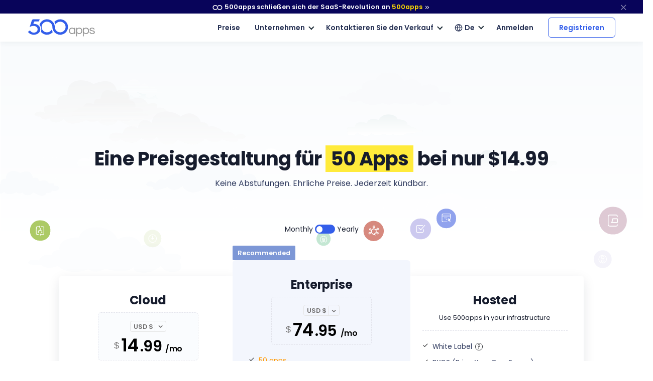

--- FILE ---
content_type: text/html
request_url: https://500apps.com/de/pricing
body_size: 20896
content:
<!DOCTYPE html>
<html lang=de>
<head>
<title>Grow like the Fortune 500 - <span class="all-apps--count--text">50</span> apps | 500apps</title>
<link rel="shortcut icon" sizes=any type="image/x-icon" href="/images/favicon.ico"/>
<meta charset=UTF-8 />
<meta name=viewport content="width=device-width,initial-scale=1,shrink-to-fit=no"/>
<meta name=theme-color content="#335eea"/>
<meta name=description content="Grow like the fortune 500 with all-in-one business suite by 500apps. 50 apps at $14.99/user. 99.5% Uptime Guarantee. 24/5 Support."/>
<link rel=canonical href="https://500apps.com/de/pricing"/>
<meta property=og:site_name content=500apps />
<meta property=og:type content=website />
<meta property=og:url content="https://500apps.com/de/pricing"/>
<meta property=og:title content="Grow like the Fortune 500 - 50 apps | 500apps"/>
<meta property=og:description content="Grow like the fortune 500 with all-in-one business suite by 500apps. 50 apps at $14.99/user. 99.5% Uptime Guarantee. 24/5 Support."/>
<meta property=og:logo content="https://500apps.com/images/favicon.png?v=1666347341275327379" size=180x180 />
<meta property=og:image content="https://500apps.com/images/banner.png?v=1666347341275327379"/>
<meta property=og:image:width content=750 />
<meta property=og:image:height content=350 />
<meta name=twitter:card content=summary_large_image />
<meta name=twitter:site content="@500apps"/>
<meta name=twitter:title content="Grow like the Fortune 500 - 50 apps | 500apps"/>
<meta name=twitter:description content="Grow like the fortune 500 with all-in-one business suite by 500apps. 50 apps at $14.99/user. 99.5% Uptime Guarantee. 24/5 Support."/>
<meta name=twitter:image content="https://500apps.com/images/banner.png?v=1666347341275327379"/>
<link rel=stylesheet preload href="/lib/css/feather.css" crossorigin />
<link rel=stylesheet preload href="/lib/css/theme.min.css" crossorigin />
<link rel=stylesheet preload href="/lib/css/site.css" crossorigin />
<link rel=stylesheet preload href="/lib/css/500apps-css.css" crossorigin />
<link href="https://fonts.googleapis.com/css2?family=Poppins:wght@300;400;500;600;700;800;900&display=swap" rel=stylesheet />
<link rel=alternate hreflang=en href="http://500apps.com/pricing"/>
<link rel=alternate hreflang=it href="http://500apps.com/it/pricing"/>
<link rel=alternate hreflang=fr href="http://500apps.com/fr/pricing"/>
<link rel=alternate hreflang=pt href="http://500apps.com/pt/pricing"/>
<link rel=alternate hreflang=de href="http://500apps.com/de/pricing"/>
<script>
       (function(w,d,s,l,i){w[l]=w[l]||[];w[l].push({'gtm.start':
new Date().getTime(),event:'gtm.js'});var f=d.getElementsByTagName(s)[0],
j=d.createElement(s),dl=l!='dataLayer'?'&l='+l:'';j.async=true;j.src=
'https://www.googletagmanager.com/gtm.js?id='+i+dl;f.parentNode.insertBefore(j,f);
})(window,document,'script','dataLayer','GTM-546S28L');
</script>
<style>
    @media screen and (min-width: 992px) {
  .text-sm-left, .text-md-left, .text-lg-left, .text-xl-left {text-align: left !important;}
}
@media screen and (max-width:991px) {
    .text-sm-left, .text-md-left, .text-lg-left, .text-xl-left,
    .text-center{ text-align: center !important;}
}
@media screen and (max-width: 767px) {.text-center {text-align: center!important;}}
p{color: inherit !important;}
</style>
</head>
<body itemscope itemtype="https://schema.org/WebPage">
<noscript><iframe src="https://www.googletagmanager.com/ns.html?id=GTM-546S28L" height=0 width=0 style="display:none;visibility:hidden"></iframe></noscript>
<nav class="t-top-strip-navbar bg-white border-0 nav-bar navbar navbar-expand-lg rounded-0 p-0" itemscope itemtype="https://schema.org/WPHeader" style="background-color: #08045a !important">
<div class="container navbar-container">
<div class="collapse navbar-collapse apps-navbar text-nowrap menu500appsmenu" id=menu500appsmenu itemscope itemtype="https://schema.org/SiteNavigationElement">
<ul class="align-items-center  nav-first navbar-nav w-100">
<li class="nav-item appsdropdown-menu8 dropdown hellobar_list_block  hovered header-hover infinity-dropdown navbarLandings8 position-relative">
<a class=nav-link id=navbarLandings8 href="#" aria-haspopup=true aria-expanded=true style="padding: 0 !important;">
<div class="alert alert-dismissible apps-gloabal-top-banner mb-0 rounded-0 text-white text-center">
<p class=mb-0><img src="/lib/images/500appsportal/infinity-white.svg?v=1666347341275327379" alt=Overview class=mr-1 width=20 height=10>500apps schlie&#xDF;en sich der SaaS-Revolution an <span style="color: #ffdc00;">500apps</span> <span class="fe fe-chevrons-right" style="vertical-align: middle;"></span></p>
</div>
</a>
<div class="dropdown-menu topstripdropdown megamenu dropdown-menu-w p-0" aria-labelledby=navbarLandings8>
<div class=dropdown-bg>
<style>
    .top_strip_dropdown_block .fe-external-link {
        color: #bfbfc0;
    }

    .hellobar-suite-links a {
        color: inherit;
    }

    .hellobar-suite-links a:hover .fe-external-link {
        color: #335eea;
    }

    .hellobar-btn {
        padding: 6px 30px;
        width: 160px;
        font-size: 14px;
    }

    .signup-btn .hellobar-btn {
        border-radius: 0.375rem !important;
    }
</style>
<div class="d-flex justify-content-around px-7 py-7 top_strip_dropdown_block">
<div class=hellobar_product_dropdown_div>
<div class="hellobar-collaboration-suite hellobar-suite-links mb-2">
<a href="https://500apps.com/collaboration" target=_blank class=text-decoration-none>
<div class="d-flex align-items-center justify-content-between">
<h5 class="poppins-600 mb-0">Collaboration</h5>
<div><span class="fe fe-external-link"></span></div>
</div>
</a>
</div>
<ul class="nav flex-column">
<li class="nav-item mb-2">
<a href="https://teams.cc/" class="color-inherit text-decoration-none" target=_blank>
<h6 class="mb-0 th_feature_name_heading">
Teams.cc
</h6>
<p class="th_feature_name_description font-weight-bold mb-0">Collaboration Software</p>
</a>
</li>
<li class="nav-item mb-2">
<a href="https://pbxplus.com/" class="color-inherit text-decoration-none" target=_blank>
<h6 class="mb-0 th_feature_name_heading">
PBXPlus
</h6>
<p class="th_feature_name_description font-weight-bold mb-0">Virtual Phone System</p>
</a>
</li>
<li class="nav-item mb-2">
<a href="https://500conference.com/" class="color-inherit text-decoration-none" target=_blank>
<h6 class="mb-0 th_feature_name_heading">
500Conference
</h6>
<p class="th_feature_name_description font-weight-bold mb-0">Video Conferencing</p>
</a>
</li>
<li class="nav-item mb-2">
<a href="https://500mail.com/" class="color-inherit text-decoration-none" target=_blank>
<h6 class="mb-0 th_feature_name_heading">
500Mail
</h6>
<p class="th_feature_name_description font-weight-bold mb-0">Secure Business Email</p>
</a>
</li>
<li class="nav-item mb-2">
<a href="https://500box.com/" class="color-inherit text-decoration-none" target=_blank>
<h6 class="mb-0 th_feature_name_heading">
500Box
<span class="badge alert-warning badge-secondary beta_text ml-2">Beta</span>
</h6>
<p class="th_feature_name_description font-weight-bold mb-0">Cloud Storage Software</p>
</a>
</li>
</ul>
<hr>
<div class="hellobar-support-suite hellobar-suite-links mt-4 mb-2">
<a href="https://500apps.com/support" target=_blank class=text-decoration-none>
<div class="d-flex align-items-center justify-content-between">
<h5 class="poppins-600 mb-0">Support</h5>
<div><span class="fe fe-external-link"></span></div>
</div>
</a>
</div>
<ul class="nav flex-column">
<li class="nav-item mb-2">
<a href="https://botup.com/" class="color-inherit text-decoration-none" target=_blank>
<h6 class="mb-0 th_feature_name_heading">
BotUp
</h6>
<p class="th_feature_name_description font-weight-bold mb-0">Chatbot</p>
</a>
</li>
<li class="nav-item mb-2">
<a href="https://support.cc/" class="color-inherit text-decoration-none" target=_blank>
<h6 class="mb-0 th_feature_name_heading">
Support.cc
</h6>
<p class="th_feature_name_description font-weight-bold mb-0">Help Desk Software</p>
</a>
</li>
<li class="nav-item mb-2">
<a href="https://ninjachat.com/" class="color-inherit text-decoration-none" target=_blank>
<h6 class="mb-0 th_feature_name_heading">
NinjaChat
<span class="badge alert-warning badge-secondary beta_text ml-2">
Beta</span>
</h6>
<p class="th_feature_name_description font-weight-bold mb-0">Live Chat</p>
</a>
</li>
<li class="nav-item mb-2">
<a href="https://feedbackup.com/" class="color-inherit text-decoration-none" target=_blank>
<h6 class="mb-0 th_feature_name_heading">
FeedbackUp
</h6>
<p class="th_feature_name_description font-weight-bold mb-0">Customer Feedback Software</p>
</a>
</li>
<li class="nav-item mb-2">
<a href="https://ninjaonboarding.com/" class="color-inherit text-decoration-none" target=_blank>
<h6 class="mb-0 th_feature_name_heading">
NinjaOnboarding
<span class="badge alert-warning badge-secondary beta_text ml-2">
Beta</span>
</h6>
<p class="th_feature_name_description font-weight-bold mb-0">Lead Generation Application</p>
</a>
</li>
<li class="nav-item mb-2">
<a href="https://usertracker.com/" class="color-inherit text-decoration-none" target=_blank>
<h6 class="mb-0 th_feature_name_heading">
UserTracker
<span class="badge alert-warning badge-secondary beta_text ml-2">
App in works</span>
</h6>
<p class="th_feature_name_description font-weight-bold mb-0">User Behavior Analytics</p>
</a>
</li>
</ul>
</div>
<div class=hellobar_product_dropdown_div>
<div class="hellobar-productivity-suite hellobar-suite-links mb-2">
<a href="https://500apps.com/productivity" target=_blank class=text-decoration-none>
<div class="d-flex align-items-center justify-content-between">
<h5 class="poppins-600 mb-0">Productivity</h5>
<div><span class="fe fe-external-link"></span></div>
</div>
</a>
</div>
<ul class="nav flex-column">
<li class="nav-item mb-2">
<a href="https://projectsly.com/" class="color-inherit text-decoration-none" target=_blank>
<h6 class="mb-0 th_feature_name_heading">
Projectsly
</h6>
<p class="th_feature_name_description font-weight-bold mb-0">Project Management Software</p>
</a>
</li>
<li class="nav-item mb-2">
<a href="https://forms.io/" class="color-inherit text-decoration-none" target=_blank>
<h6 class="mb-0 th_feature_name_heading">
Forms.io
</h6>
<p class="th_feature_name_description font-weight-bold mb-0">Form Builder</p>
</a>
</li>
<li class="nav-item mb-2">
<a href="https://schedule.cc/" class="color-inherit text-decoration-none" target=_blank>
<h6 class="mb-0 th_feature_name_heading">
Schedule.cc
</h6>
<p class="th_feature_name_description font-weight-bold mb-0">Online Appointment Scheduling</p>
</a>
</li>
<li class="nav-item mb-2">
<a href="https://botpath.com/" class="color-inherit text-decoration-none" target=_blank>
<h6 class="mb-0 th_feature_name_heading">
BotPath
</h6>
<p class="th_feature_name_description font-weight-bold mb-0">Robotic Process Automation</p>
</a>
</li>
<li class="nav-item mb-2">
<a href="https://bpmapp.com/" class="color-inherit text-decoration-none" target=_blank>
<h6 class="mb-0 th_feature_name_heading">
BPMApp
</h6>
<p class="th_feature_name_description font-weight-bold mb-0">Business Process Management</p>
</a>
</li>
<li class="nav-item mb-2">
<a href="https://zapup.com/" class="color-inherit text-decoration-none" target=_blank>
<h6 class="mb-0 th_feature_name_heading">
ZapUp
</h6>
<p class="th_feature_name_description font-weight-bold mb-0">Application Integration</p>
</a>
</li>
<li class="nav-item mb-2">
<a href="https://sign.cc/" class="color-inherit text-decoration-none" target=_blank>
<h6 class="mb-0 th_feature_name_heading">
Sign.cc
</h6>
<p class="th_feature_name_description font-weight-bold mb-0">Digital Signature Online</p>
</a>
</li>
</ul>
</div>
<div class=hellobar_product_dropdown_div>
<div class="hellobar-marketing-suite hellobar-suite-links mb-2">
<a href="https://500apps.com/marketing" target=_blank class=text-decoration-none>
<div class="d-flex align-items-center justify-content-between">
<h5 class="poppins-600 mb-0">Marketing</h5>
<div><span class="fe fe-external-link"></span></div>
</div>
</a>
</div>
<ul class="nav flex-column">
<li class="nav-item mb-2">
<a href="https://ninjasites.com/" class="color-inherit text-decoration-none" target=_blank>
<h6 class="mb-0 th_feature_name_heading">
NinjaSites
</h6>
<p class="th_feature_name_description font-weight-bold mb-0">Website Builder</p>
</a>
</li>
<li class="nav-item mb-2">
<a href="https://mailsend.com/" class="color-inherit text-decoration-none" target=_blank>
<h6 class="mb-0 th_feature_name_heading">
MailSend
</h6>
<p class="th_feature_name_description font-weight-bold mb-0">Email Marketing Software</p>
</a>
</li>
<li class="nav-item mb-2">
<a href="https://hipsocial.com/" class="color-inherit text-decoration-none" target=_blank>
<h6 class="mb-0 th_feature_name_heading">
HipSocial
</h6>
<p class="th_feature_name_description font-weight-bold mb-0">Social Media Management</p>
</a>
</li>
<li class="nav-item mb-2">
<a href="https://ninjaseo.com/" class="color-inherit text-decoration-none" target=_blank>
<h6 class="mb-0 th_feature_name_heading">
NinjaSEO
</h6>
<p class="th_feature_name_description font-weight-bold mb-0">SEO Tool</p>
</a>
</li>
<li class="nav-item mb-2">
<a href="https://siterecording.com/" class="color-inherit text-decoration-none" target=_blank>
<h6 class="mb-0 th_feature_name_heading">
SiteRecording
</h6>
<p class="th_feature_name_description font-weight-bold mb-0">Website Recording Software</p>
</a>
</li>
<li class="nav-item mb-2">
<a href="https://convertpath.com/" class="color-inherit text-decoration-none" target=_blank>
<h6 class="mb-0 th_feature_name_heading">
ConvertPath
</h6>
<p class="th_feature_name_description font-weight-bold mb-0">Website Personalization Tool</p>
</a>
</li>
<li class="nav-item mb-2">
<a href="https://ninjacontent.com/" class="color-inherit text-decoration-none" target=_blank>
<h6 class="mb-0 th_feature_name_heading">
NinjaContent
</h6>
<p class="th_feature_name_description font-weight-bold mb-0">Content Tool</p>
</a>
</li>
<li class="nav-item mb-2">
<a href="https://pushninja.com/" class="color-inherit text-decoration-none" target=_blank>
<h6 class="mb-0 th_feature_name_heading">
PushNinja
</h6>
<p class="th_feature_name_description font-weight-bold mb-0">Push Notification</p>
</a>
</li>
<li class="nav-item mb-2">
<a href="https://personalize.cc/" class="color-inherit text-decoration-none" target=_blank>
<h6 class="mb-0 th_feature_name_heading">
Personalize.cc
</h6>
<p class="th_feature_name_description font-weight-bold mb-0">Personalized Marketing</p>
</a>
</li>
<li class="nav-item mb-2">
<a href="https://ninjasem.com/" class="color-inherit text-decoration-none" target=_blank>
<h6 class="mb-0 th_feature_name_heading">
NinjaSEM
</h6>
<p class="th_feature_name_description font-weight-bold mb-0">PPC Marketing</p>
</a>
</li>
</ul>
</div>
<div class=hellobar_product_dropdown_div>
<div class="hellobar-sales-suite hellobar-suite-links mb-2">
<a href="https://500apps.com/sales" target=_blank class=text-decoration-none>
<div class="d-flex align-items-center justify-content-between">
<h5 class="poppins-600 mb-0">Sales</h5>
<div><span class="fe fe-external-link"></span></div>
</div>
</a>
</div>
<ul class="nav flex-column">
<li class="nav-item mb-2">
<a href="https://finder.io/" class="color-inherit text-decoration-none" target=_blank>
<h6 class="mb-0 th_feature_name_heading">
Finder.io
</h6>
<p class="th_feature_name_description font-weight-bold mb-0">Email Finder</p>
</a>
</li>
<li class="nav-item mb-2">
<a href="https://crm.io/" class="color-inherit text-decoration-none" target=_blank>
<h6 class="mb-0 th_feature_name_heading">
CRM.io
</h6>
<p class="th_feature_name_description font-weight-bold mb-0">CRM Software</p>
</a>
</li>
<li class="nav-item mb-2">
<a href="https://outreachly.com/" class="color-inherit text-decoration-none" target=_blank>
<h6 class="mb-0 th_feature_name_heading">
OutReachly
</h6>
<p class="th_feature_name_description font-weight-bold mb-0">Sales Cadence Software</p>
</a>
</li>
<li class="nav-item mb-2">
<a href="https://outreachwriter.com/" class="color-inherit text-decoration-none" target=_blank>
<h6 class="mb-0 th_feature_name_heading">
OutreachWriter
</h6>
<p class="th_feature_name_description font-weight-bold mb-0"> AI Outreach Writer</p>
</a>
</li>
<li class="nav-item mb-2">
<a href="https://voxdesk.com/" class="color-inherit text-decoration-none" target=_blank>
<h6 class="mb-0 th_feature_name_heading">
VoxDesk
</h6>
<p class="th_feature_name_description font-weight-bold mb-0">Auto Dailer Software</p>
</a>
</li>
<li class="nav-item mb-2">
<a href="https://leadsly.com/" class="color-inherit text-decoration-none" target=_blank>
<h6 class="mb-0 th_feature_name_heading">
Leadsly
<span class="badge alert-warning badge-secondary beta_text ml-2">
Beta</span>
</h6>
<p class="th_feature_name_description font-weight-bold mb-0">Sales Leads Database</p>
</a>
</li>
</ul>
<hr>
<div class="mt-4 mb-2 th-extensions-heading hellobar-extensions-suite hellobar-suite-links">
<a href="https://500apps.com/browser-extensions" target=_blank class=text-decoration-none>
<div class="h-google-chrome-extension-text d-flex align-items-center justify-content-between">
<div class="d-flex align-items-center justify-content-start">
<img loading=lazy src="/lib/images/google-chrome-extension.svg?v=1666347341275327379" class="img-fluid h-google-chrome-extension-img mr-2" width=20 height=20 />
<h5 class="poppins-600 mb-0">Extensions</h5>
</div>
<div><span class="fe fe-external-link"></span></div>
</div>
</a>
</div>
<ul class="nav flex-column">
<li class="nav-item mb-2">
<a href="https://chrome.google.com/webstore/detail/free-email-tracker-opened/dmchdoholidpalbigibcgkkifklkcnil" class="color-inherit text-decoration-none" target=_blank>
<h6 class="mb-0 th_feature_name_heading">
OpenedOrNot
</h6>
<p class="th_feature_name_description font-weight-bold mb-0">Email Tracking for Gmail</p>
</a>
</li>
<li class="nav-item mb-2">
<a href="https://chrome.google.com/webstore/detail/ninjacapture-quick-easy-s/gcfefmncefkaghcobeocaekopmmpofmc" class="color-inherit text-decoration-none" target=_blank>
<h6 class="mb-0 th_feature_name_heading">
NinjaCapture
</h6>
<p class="th_feature_name_description font-weight-bold mb-0">Screen Recorder</p>
</a>
</li>
</ul>
</div>
<div class=hellobar_product_dropdown_div>
<div class="th-extensions-heading hellobar-hr-suite hellobar-suite-links mb-2">
<a href="https://500apps.com/hr-ops" target=_blank class=text-decoration-none>
<div class="d-flex align-items-center justify-content-between">
<h5 class="poppins-600 mb-0">HR & Ops</h5>
<div><span class="fe fe-external-link"></span></div>
</div>
</a>
</div>
<ul class="nav flex-column">
<li class="nav-item mb-2">
<a href="https://clockly.com/" class="color-inherit text-decoration-none" target=_blank>
<h6 class="mb-0 th_feature_name_heading">
Clockly
</h6>
<p class="th_feature_name_description font-weight-bold mb-0">Time Tracking</p>
</a>
</li>
<li class="nav-item mb-2">
<a href="https://recruithire.com/" class="color-inherit text-decoration-none" target=_blank>
<h6 class="mb-0 th_feature_name_heading">
RecruitHire
</h6>
<p class="th_feature_name_description font-weight-bold mb-0">Applicant Tracking System</p>
</a>
</li>
<li class="nav-item mb-2">
<a href="https://ninjainterview.com/" class="color-inherit text-decoration-none" target=_blank>
<h6 class="mb-0 th_feature_name_heading">
NinjaInterview
</h6>
<p class="th_feature_name_description font-weight-bold mb-0">Video Interviewing Tool</p>
</a>
</li>
<li class="nav-item mb-2">
<a href="https://hrsprout.com/" class="color-inherit text-decoration-none" target=_blank>
<h6 class="mb-0 th_feature_name_heading">
HRSprout
<span class="badge alert-warning badge-secondary beta_text ml-2">
Beta</span>
</h6>
<p class="th_feature_name_description font-weight-bold mb-0">HRIS, Leaves, Attendance</p>
</a>
</li>
<li class="nav-item mb-2">
<a href="https://performanceup.com/" class="color-inherit text-decoration-none" target=_blank>
<h6 class="mb-0 th_feature_name_heading">
PerformanceUp
<span class="badge alert-warning badge-secondary beta_text ml-2">
Beta</span>
</h6>
<p class="th_feature_name_description font-weight-bold mb-0">OKR Management Tool</p>
</a>
</li>
</ul>
<hr>
<div class="mt-4 mb-2 th-extensions-heading hellobar-developers-suite hellobar-suite-links">
<a href="https://500apps.com/developers" target=_blank class=text-decoration-none>
<div class="d-flex align-items-center justify-content-between">
<h5 class="poppins-600 mb-0">Developers</h5>
<div><span class="fe fe-external-link"></span></div>
</div>
</a>
</div>
<ul class="nav flex-column">
<li class="nav-item mb-2">
<a href="https://applet.io/" class="color-inherit text-decoration-none" target=_blank>
<h6 class="mb-0 th_feature_name_heading">
Applet.io
</h6>
<p class="th_feature_name_description font-weight-bold mb-0">Application Integration Platform</p>
</a>
</li>
<li class="nav-item mb-2">
<a href="https://ninjaauth.com/" class="color-inherit text-decoration-none" target=_blank>
<h6 class="mb-0 th_feature_name_heading">
NinjaAuth
</h6>
<p class="th_feature_name_description font-weight-bold mb-0">Single Sign-on Solution</p>
</a>
</li>
<li class="nav-item mb-2">
<a href="https://unified.cc/" class="color-inherit text-decoration-none" target=_blank>
<h6 class="mb-0 th_feature_name_heading">
Unified.cc
</h6>
<p class="th_feature_name_description font-weight-bold mb-0">Unified API Platform</p>
</a>
</li>
<li class="nav-item mb-2">
<a href="https://mockframe.com/" class="color-inherit text-decoration-none" target=_blank>
<h6 class="mb-0 th_feature_name_heading">
MockFrame
<span class="badge alert-warning badge-secondary beta_text ml-2">
Beta</span>
</h6>
<p class="th_feature_name_description font-weight-bold mb-0">Website Wireframe</p>
</a>
</li>
<li class="nav-item mb-2">
<a href="https://siteping.com/" class="color-inherit text-decoration-none" target=_blank>
<h6 class="mb-0 th_feature_name_heading">
SitePing
<span class="badge alert-warning badge-secondary beta_text ml-2">
Beta</span>
</h6>
<p class="th_feature_name_description font-weight-bold mb-0">Website Monitoring</p>
</a>
</li>
<li class="nav-item mb-2">
<a href="https://appup.com/" class="color-inherit text-decoration-none" target=_blank>
<h6 class="mb-0 th_feature_name_heading">
AppUp
<span class="badge alert-warning badge-secondary beta_text ml-2">
App in works</span>
</h6>
<p class="th_feature_name_description font-weight-bold mb-0">Low Code App Builder</p>
</a>
</li>
</ul>
</div>
</div>
<div class=px-7>
<hr class="infinity-strip-line top_strip_dropdown_line my-0">
</div>
<div class="align-items-center no-gutter py-3 px-7 row top_strip_dropdown_bottom">
<div class="col-12 col-lg-9">
<div class="">
<p class="mb-0 poppins-600 text-body white-space-initial hellobar-footer">
<span class=text-orage><span class=all-apps--count--text>50</span> Apps for</span> <span id=pricing-id class="c-pricing-text text-orage">$14.99</span><span class=text-orage>/user</span>
</p>
<div class=mb-0><span class=infinity-strip-price-list>14 Tage Testversion. Honest pricing. Single plan. No feature caps.</span></div>
</div>
</div>
<div class="col-12 col-lg-3">
<div class="signup-btn text-center text-lg-right d-lg-block d-none">
<a href="https://infinity.500apps.com/?a=s" class="btn btn-primary text-white btn-animation btn-size px-md-5 hellobar-btn rounded">
<span>Registrieren</span>
<small class="d-block trail-text1">14 Tage Testversion</small>
</a>
</div>
</div>
</div>
</div>
</div>
</li>
</ul>
</div>
</div>
<button type=button class="close topstripclosebtn" data-dismiss=alert><span class="fe fe-x font-size-18"></span></button>
</nav>
<nav class="navbar navbar-expand-lg shadow-sm navbar-light newheader nv_newheader bg-white nav-bar p-4" id=header itemscope itemtype="https://schema.org/WPHeader">
<div class="container navbar-container">
<a class=navbar-brand rel=noopener href="/" title="">
<img src="/images/500_apps_logo.svg?v=1666347341275327379" width=134 height=34 class="navbar-brand-img main-logo d-block website_logo" alt=500apps.com />
</a>
<button class=navbar-toggler type=button data-toggle=collapse data-target="#navbarCollapse" aria-controls=navbarCollapse aria-expanded=false aria-label="Toggle navigation">
<span class=navbar-toggler-icon></span>
</button>
<div class="collapse navbar-collapse apps-navbar text-nowrap justify-content-end" id=navbarCollapse itemscope itemtype="https://schema.org/SiteNavigationElement">
<ul class="align-items-center nav-first navbar-nav">
<div class="d-lg-none nav w-100 category-mobi-view">
<li class=nav-item>
<a class=nav-link href="/collaboration"> Collaboration </a>
</li>
<li class=nav-item>
<a class=nav-link href="/productivity"> Productivity </a>
</li>
<li class=nav-item>
<a class=nav-link href="/marketing"> Marketing </a>
</li>
<li class=nav-item>
<a class=nav-link href="/sales"> Sales </a>
</li>
<li class=nav-item>
<a class=nav-link href="/support"> Support </a>
</li>
<li class=nav-item>
<a class=nav-link href="/developers"> Developers </a>
</li>
<li class=nav-item>
<a class=nav-link href="/hr-ops"> HR & Ops </a>
</li>
<li class=nav-item>
<a class=nav-link href="/browser-extensions"> Extensions </a>
</li>
</div>
<li class="nav-item th-nav-mr">
<a class="nav-link h-nav-link" href="/de/pricing" aria-haspopup=true aria-expanded=false>Preise</a>
</li>
<li class="cursor-pointer Company_dropdown  dropdown header-hover hovered th-nav-mr nav-item resourcesDropdown">
<div class="nav-link dropdown-toggle h-nav-link  scrollTo custom-arrow" id=navbarDropdown5 aria-haspopup=true aria-expanded=true>Unternehmen</div>
<div class="dropdown-menu main-nav-child-menu" aria-labelledby=navbarLandings>
<div class=row>
<div class="resource_dropdown_t row">
<div class=rightside_hover_btn_t>
<ul class="list-unstyled text-capitalize">
<li class="">
<a class=text-decoration-none href="/de/why-500apps" target=_self rel=noreferrer>
Warum 500apps?
</a>
</li>
<li class="">
<a class=text-decoration-none href="/de/about-us" target=_self rel=noreferrer>
&#xDC;ber uns
</a>
</li>
<li class="">
<a class=text-decoration-none href="/careers" target=_self rel=noreferrer>
Karriere
</a>
</li>
<li class="">
<a class=text-decoration-none href="/contact-us" target=_self rel=noreferrer>Kontakt</a>
</li>
<li class="">
<a class=text-decoration-none href="/partners" target=_self rel=noreferrer>Partnerschaften</a>
</li>
</ul>
</div>
</div>
</div>
</div>
</li>
<li class="nav-item dropdown hovered header-hover th-nav-mr infinity-dropdown d-none d-lg-block">
<a class="nav-link h-nav-link custom-arrow" id=navbarLandings2 href="#" aria-haspopup=true aria-expanded=true>Kontaktieren Sie den Verkauf</a>
<div class="dropdown-menu contactdropdown mt-1" aria-labelledby=navbarLandings2>
<div class="list-group list-group-flush">
<div class="list-group-item py-1">
<div class="icon icon-sm">
<div class="bg-us sprite-css"></div>
</div>
<div class=ml-4><span class=""> +1-877-904-4227 </span></div>
</div>
<div class="list-group-item py-1">
<div class="icon icon-sm">
<div class="bg-gb sprite-css"></div>
</div>
<div class=ml-4><span class=""> +44-808-169-7676 </span></div>
</div>
<div class="list-group-item py-1">
<div class="icon icon-sm">
<div class="bg-au sprite-css"></div>
</div>
<div class=ml-4><span class=""> +61-1800-413-676 </span></div>
</div>
<div class="list-group-item py-1">
<div class="icon icon-sm">
<span class="fe fe-airplay font-size-lg"></span>
</div>
<div class=ml-4><a href="/webinar" class=register_webinar> Register for Webinar</a></div>
</div>
<div class="align-items-center click-to-call cursor-pointer list-group-item mt-1 py-1" target=_blank onClick="openC2C()">
<div class="icon icon-sm">
<span class="fe fe-phone-call font-size-lg"></span>
</div>
<div class=ml-4><span class="">prich mit dem Verkauf</span></div>
</div>
</div>
</div>
</li>
<li class="nav-item dropdown hovered header-hover th-nav-mr language-navbar" style="display: block !important;">
<div class="align-items-center d-md-inline-flex justify-content-center nav-link cursor-pointer nav-link h-nav-link custom-arrow" id=navbarLandings3 aria-haspopup=true aria-expanded=true>
<i class="fe fe-globe font-size-16 mr-1"></i>
<span id="" class=text-capitalize> De </span>
</div>
<div class="dropdown-menu language-dropdown" aria-labelledby=navbarLandings3>
<ul class="p-0 m-0">
<li class=cust-color onclick="changeLang('/')">English (En)</li>
<li class="mt-2 cust-color" onclick="changeLang('/it/')">Italiano (It)</li>
<li class="mt-2 cust-color" onclick="changeLang('/fr/')">Fran&#231;ais (Fr)</li>
<li class="mt-2 cust-color" onclick="changeLang('/pt/')">
Portug&#234;s (Pt)</li>
<li class="mt-2 cust-color" onclick="changeLang('/de/')">Deutsch (De)</li>
<li class="mt-2 cust-color" onclick="changeLang('/es/')">Spanish (Es)</li>
</ul>
</div>
</li>
<li class="nav-item logs_in th-nav-mr w-auto">
<a href="https://infinity.500apps.com/?a=l" class="h-nav-link nav-link dropdown-toggle btn-link btn login">Anmelden</a>
</li>
<li class="nav-item th-sign-btn">
<a href="https://infinity.500apps.com/?a=s" class="nav-link rightCTABtn rounded th-login-button" target=_self>Registrieren</a>
</li>
</ul>
</div>
</div>
</nav>
<section>
<div class="pricing-banner-img d-none d-md-block">
<object class="img-fluid text-center lazyload" width="100%" type="image/svg+xml" data="/lib/images/static/pricing-banner-img.svg?v=1666347341275327379">
<img loading=lazy src="/lib/images/static/pricing-banner-img.svg?v=1666347341275327379" width="100%" class="img-fluid text-center lazyload" alt=pricing-banner />
</object>
</div>
</section>
<section class="apps-pricing-section pricing_card mb-4 mb-lg-10 mb-md-8 pricing-sec pt-5 pt-md-0">
<div class=container>
<div class="row justify-content-center lazyloaded" style=" z-index: 99;">
<div class="mb-md-8 mb-4">
<div class="col-12 col-md-12 mx-auto text-center">
<h1 class="display-4 mb-3">
Eine Preisgestaltung für <span class="all-in-one-border-1 all-in-one-border-fr">50 Apps</span>
bei nur <span id=pricing-id class=c-pricing-text>$14.99</span>
</h1>
<p class=lead style="font-weight: 400 !important;">
Keine Abstufungen. Ehrliche Preise. Jederzeit kündbar.
</p>
</div>
</div>
</div>
<div class="pricing-d-version apps-pricing-d-version">
<div class="container text-center">
<div class=m-pricing-page>
<style>
  @media screen and (min-width: 768px){
    .pricingOffer {position: absolute;top: -34px;left: 50%;transform: translateX(-50%); }
    .flagdropdown1 .dropdown-menu {transform: translate3d(-30px,35px,0)!important;}
    /* .cloud--card-body{background: #e4f8fe url(/lib/images/pricing-cloud-img.svg) no-repeat bottom right; background-size: 57%; height: 480px;} */
    .infinity-link small, .infinity-link-lhs small{font-size: 0.85rem !important;}.text-lg-left, .text-md-left, .text-sm-left {text-align: left!important;}
  }
  @media only screen and (max-width:767px){
    ul.infinity-link-lhs{list-style: none;justify-content: center;display: flex; flex-direction: column; align-items: center;}.infinity-link small, .infinity-link-lhs small { font-size: 0.8rem !important;}
    .byos_suppoting_line { width: 100% !important;}
  }
  .flagdropdown1{width: 200px;border: 1px dashed #e1e2ea;/*background-color: #161b4c;*/}  .m-pricing-row .m-pricing-color{color: #0b0c0e!important; font-size: 0.75rem;margin-right: 4px;margin-top: -1.4px;}.custom-control-label{margin-right: -8px;}  .tm_spanText, .ty_spanText {font-size: 14px !important;}  hr{border-top: 1px dashed #e1e2ea;}.free_price_signup_btn{color: #fff !important;}.l--byos{font-size: 18px; font-weight: 600;color: #ffe859 !important;text-decoration: none;}.t_yearly_subscription_text span{font-size: 10px; color: #8d95a5;;}.custom-switch .custom-control-label::before {top: 0.29rem;height: 1.1rem;width: 2.5rem;}
.custom-switch .custom-control-label::after { width: 0.8rem;  height: 0.8rem;top: 0.45rem;}
.rupee-color, .rupee-color:hover{color:#706f6f}.byos-points>div, .infinity_list_points ul li, .th-pricing-fup-block-list{padding-top: 7px;padding-bottom: 7px;} .m-pricing-row .pricing-sec h3{font-size: 1.7rem;}.custom-switch .custom-control-input:checked ~ .custom-control-label::after { -webkit-transform: translateX(1.325rem); transform: translateX(1.325rem);}.enterprise-badge{position: absolute; top: -24px; z-index: 22;left: 8px;}.enterprise-badge span{background-color: #7d97d6;color: #fff;border-radius: 2px;font-weight: 600;padding: 6px 10px;}.l--byos:hover{color: #ffdc00 !important;}
/*--toggle--*/
.cloud-bgColor{background: #fafcfe;}
.custom-control-input:checked ~ .custom-control-label::before {color: #fff; border-color: #fff; background-color: #fff;}.custom-switch .custom-control-input:checked ~ .custom-control-label::after{ background-color: #335eea;}.badge-hosted{background: #13274b85; border-radius: 4px; padding: 4px 8px 2px;line-height: inherit; margin: 0; color: #fff;}.dropdownToggleBtn{font-size: 0.8rem !important; padding: 0px 0px 0 6px; border: 1px solid #e5e5e5 !important;border-radius: 4px;height: 22px;line-height: 22px;}.dropdownToggleBtn::after{border-left: 1px solid #e5e5e5 !important;height: 20px; padding: 0 4px; margin-top: -2px;}.cloudBlockShadow{background-color: #f3f6fd;}.pricing-value{line-height: 1;}.cloudSignUpBtn, .hostedBtn{background: #f3f6fd;border:1px solid #c7d2e6; color: #335eea !important;cursor: pointer; }.cloudSignUpBtn:hover, .hostedBtn:hover,.cloudSignUpBtn:active, .hostedBtn:active{background: #e7ebf3;border:1px solid #c7d2e6;color: #335eea !important;}
  .cloudSignUpBtn .trail--version--text.btnTrialText{color: #000 !important;}
.cloudSignUpBtn:hover .trail--version--text.btnTrialText{ color: #000 !important;}

/*--- end here--*/
</style>
<div class="row m-pricing-row">
<div class="col-lg-12 mx-auto col-md-12 p-card">
<div class="row text-center rounded">
<div class=col-md-12>
<form class="align-items-center d-flex justify-content-center pricing-switch">
<div class="d-flex mb-8 switch-toggle align-items-center">
<span class="small tm_spanText"> Monthly </span>
<div class="custom-control custom-switch pr-0">
<input onclick="pricing()" type=checkbox class=custom-control-input id=billingSwitch data-toggle=price data-target=.price />
<label class=custom-control-label for=billingSwitch></label>
</div>
<span class="small ty_spanText"> Yearly </span>
</div>
</form>
</div>
<div class="col-md-12 px-md-0">
<div class="justify-content-center row">
<div class="col-lg-4 position-relative my-auto" style="z-index: 2">
<div class="card shadow">
<div class="card-body cloud--card-body rounded px-md-4 px-lg-6 pb-4">
<div class=cloud-new-card>
<div class=position-relative>
<h3 class="display-5 mb-3 mb-md-2 p-0"><span class=cloud--Text>Cloud</span></h3>
<div id=month class=pricingOffer style="display: none">
<span class="badge badge-warning font-weight-800 font-weight-bolder mb-0 mb-3 mt-2 px-2 py-1" style="font-size: 12px">34% OFF</span>
</div>
<div id=year class=pricingOffer style="display: block">
<span class="badge badge-warning font-weight-800 font-weight-bolder mb-0 mb-3 mt-2 px-2 py-1" style="font-size: 12px"></span>
</div>
<div class="text-center d-inline-block flagdropdown1 px-4 py-3 mb-4 rounded cloud-bgColor">
<div class=dropdown>
<button class="btn btn-lg dropdown-toggle pt-0 pb-0 dropdownToggleBtn rupee-color" type=button id=flag-country2 data-toggle=dropdown style="font-size: 0.8rem !important; border: 1px solid #e5e5e5 !important">
USD - $
</button>
<div class=dropdown-menu>
<ul class="p-0 m-0">
<li class="dropdown-item cursor-pointer" onclick="pricingData(`United States`)">
<p><span class="currency-name cust-color pr-1">United States</span> <span class="currency-code-symbol text-muted">( USD - $ )</span></p>
</li>
<li class="dropdown-item cursor-pointer" onclick="pricingData(`Brazilian`)">
<p><span class="currency-name cust-color pr-1">Brazilian</span><span class="currency-code-symbol text-muted">( BRL - R$ )</span></p>
</li>
<li class="dropdown-item cursor-pointer" onclick="pricingData(`Canada`)">
<p><span class="currency-name cust-color pr-1">Canada</span><span class="currency-code-symbol text-muted">( CAD - C$ )</span></p>
</li>
<li class="dropdown-item cursor-pointer" onclick="pricingData(`India`)">
<p><span class="currency-name cust-color pr-1">India</span><span class="currency-code-symbol text-muted">( INR - &#8377; )</span></p>
</li>
<li class="dropdown-item cursor-pointer" onclick="pricingData(`China`)">
<p><span class="currency-name cust-color pr-1">China</span><span class="currency-code-symbol text-muted">( CNY - &yen; )</span></p>
</li>
<li class="dropdown-item cursor-pointer" onclick="pricingData(`Euro`)">
<p>
<span class="currency-name cust-color pr-1">Euro</span>
<span class="currency-code-symbol text-muted">( EUR - &#8364; )</span>
</p>
</li>
<li class="dropdown-item cursor-pointer" onclick="pricingData(`Japan`)">
<p><span class="currency-name cust-color pr-1">Japan</span><span class="currency-code-symbol text-muted">( JPY - &yen; )</span></p>
</li>
<li class="dropdown-item cursor-pointer" onclick="pricingData(`Australia`)">
<p><span class="currency-name cust-color pr-1">Australia </span><span class="currency-code-symbol text-muted">( AUD - A$ )</span></p>
</li>
<li class="dropdown-item cursor-pointer" onclick="pricingData(`United Kingdom`)">
<p><span class="currency-name cust-color pr-1">United Kingdom</span><span class="currency-code-symbol text-muted">( GBP - &#163; )</span></p>
</li>
</ul>
</div>
</div>
<div class="align-content-center d-flex justify-content-center pt-2">
<span class="align-items-center align-middle d-flex rupee-color font-size-18 mr-1 opensansFont" id=id7>$</span>
<span class="display-2 mb-0 pricing-value" style="font-size: 2.2rem; font-weight: 600 !important">
<span class=p_currencyValues>
<span class=price data-annual=14 id=id5 data-monthly=9>14</span>
<span class="font-size-30 ml-n1" id=id6>.99</span>
</span>
<span class="" style="font-size: 16px"> /<span class="">mo</span></span>
</span>
</div>
</div>
<div class="text-center why_so_low_text mb-0">
<small class="mb-0 text-center text-primary">
<a href="https://500apps.com/why-so-low" target=_blank>Why So Low?</a>
</small>
</div>
</div>
<div class="text-md-left text-center">
<div class="text-center text-md-left py-2 py-md-0 infinity_list_points">
<ul class=infinity-link-lhs style="list-style: none">
<li class=d-flex>
<a href="https://500apps.com/infinity" target=_blank class="d-flex text-decoration-none infinity-link"><span class="pr-1 m-pricing-color d-block justify-content-center p-0 rounded-pill"> <i class="fe fe-check"></i></span><small class="text-center mb-0 orange-color">
<span class=all-apps--count--text>50</span>
apps
</small>
</a>
</li>
<li class=d-flex>
<span class="pr-1 m-pricing-color d-block justify-content-center p-0 rounded-pill"> <i class="fe fe-check"></i> </span>
<small class="d-block mb-0 cust-color-2"> 99.5% Guaranteed Global Uptime </small>
</li>
<li class=d-flex>
<span class="pr-1 m-pricing-color d-block justify-content-center p-0 rounded-pill"> <i class="fe fe-check"></i> </span>
<small class="d-block mb-0 cust-color-2"> 24/5 Email, Chat Support </small>
</li>
<li class=d-flex>
<span class="pr-1 m-pricing-color d-block justify-content-center p-0 rounded-pill"> <i class="fe fe-check"></i> </span>
<small class="d-block mb-0 cust-color-2"> Multiple Workspaces </small>
</li>
<li class=d-flex>
<span class="pr-1 m-pricing-color d-block justify-content-center p-0 rounded-pill"> <i class="fe fe-check"></i> </span>
<small class="d-block mb-0 cust-color-2"> No Feature Caps </small>
</li>
</ul>
</div>
</div>
</div>
<div class="mt-4 pt-md-5">
<a href="https://infinity.500apps.com/?a=s" class="align-items-center btn-size d-block btn-primary justify-content-center mx-auto mx-md-0 poppins-600 price-signup-btn rounded w-100 cloudSignUpBtn text-decoration-none" style="padding: 4px 30px">
<span style="vertical-align: middle"> Sign Up </span>
<small class="d-block trail-text1">
<span class="trail--version--text btnTrialText">14-day FREE Trial</span>
</small>
</a>
</div>
<div class="mt-4 mt-md-0 text-center why-apps-btn">
<p class=mb-md-0 style="font-size: 10px">No credit card required</p>
</div>
</div>
</div>
</div>
<div class="col-lg-4 position-relative mt-10 mb-8 my-md-auto ml-lg-n8 mr-lg-n8" style="z-index: 2">
<div class="badge enterprise-badge">
<span>Recommended</span>
</div>
<div class="card cloudBlockShadow">
<div class="card-body cloud--card-body rounded px-md-4 px-lg-6 pb-4">
<div class=enterprise-card>
<div class=position-relative>
<h3 class="display-5 mb-3 mb-md-2 p-0"><span class="cloud--Text enterpriseHeading">Enterprise</span></h3>
<div id=month1 class=pricingOffer style="display: none">
<span class="badge badge-warning font-weight-800 font-weight-bolder mb-0 mb-3 mt-2 px-2 py-1" style="font-size: 12px">34% OFF</span>
</div>
<div id=year1 class=pricingOffer style="display: block">
<span class="badge badge-warning font-weight-800 font-weight-bolder mb-0 mb-3 mt-2 px-2 py-1" style="font-size: 12px"></span>
</div>
<div class="text-center d-inline-block flagdropdown1 px-4 py-3 mb-4 rounded">
<div class=dropdown>
<button class="btn btn-lg dropdown-toggle pt-0 pb-0 dropdownToggleBtn rupee-color" type=button id=flag-country1 data-toggle=dropdown style="font-size: 0.8rem !important; border: 1px solid #e5e5e5 !important">
USD - $
</button>
<div class=dropdown-menu>
<ul class="p-0 m-0">
<li class="dropdown-item cursor-pointer" onclick="pricingData(`United States`)">
<p><span class="currency-name cust-color pr-1">United States</span> <span class="currency-code-symbol text-muted">( USD - $ )</span></p>
</li>
<li class="dropdown-item cursor-pointer" onclick="pricingData(`Brazilian`)">
<p><span class="currency-name cust-color pr-1">Brazilian</span><span class="currency-code-symbol text-muted">( BRL - R$ )</span></p>
</li>
<li class="dropdown-item cursor-pointer" onclick="pricingData(`Canada`)">
<p><span class="currency-name cust-color pr-1">Canada</span><span class="currency-code-symbol text-muted">( CAD - C$ )</span></p>
</li>
<li class="dropdown-item cursor-pointer" onclick="pricingData(`India`)">
<p><span class="currency-name cust-color pr-1">India</span><span class="currency-code-symbol text-muted">( INR - &#8377; )</span></p>
</li>
<li class="dropdown-item cursor-pointer" onclick="pricingData(`China`)">
<p><span class="currency-name cust-color pr-1">China</span><span class="currency-code-symbol text-muted">( CNY - &yen; )</span></p>
</li>
<li class="dropdown-item cursor-pointer" onclick="pricingData(`Euro`)">
<p>
<span class="currency-name cust-color pr-1">Euro</span>
<span class="currency-code-symbol text-muted">( EUR - &#8364; )</span>
</p>
</li>
<li class="dropdown-item cursor-pointer" onclick="pricingData(`Japan`)">
<p><span class="currency-name cust-color pr-1">Japan</span><span class="currency-code-symbol text-muted">( JPY - &yen; )</span></p>
</li>
<li class="dropdown-item cursor-pointer" onclick="pricingData(`Australia`)">
<p><span class="currency-name cust-color pr-1">Australia </span><span class="currency-code-symbol text-muted">( AUD - A$ )</span></p>
</li>
<li class="dropdown-item cursor-pointer" onclick="pricingData(`United Kingdom`)">
<p><span class="currency-name cust-color pr-1">United Kingdom</span><span class="currency-code-symbol text-muted">( GBP - &#163; )</span></p>
</li>
</ul>
</div>
</div>
<div class="align-content-center d-flex justify-content-center pt-2">
<span class="align-items-center align-middle d-flex rupee-color font-size-18 mr-1 opensansFont" id=id12>$</span>
<span class="display-2 mb-0 pricing-value" style="font-size: 2.2rem; font-weight: 600 !important">
<span class=p_currencyValues>
<span class=price data-annual=12 id=id13 data-monthly=9>12</span>
<span class="font-size-30 ml-n1" id=id14>.99</span>
</span>
<span class="" style="font-size: 16px"> /<span class="">mo</span></span>
</span>
</div>
</div>
</div>
<div class="text-md-left text-center">
<div class="text-center text-md-left py-2 py-md-0 infinity_list_points">
<ul class=infinity-link-lhs style="list-style: none">
<li class=d-flex>
<a href="https://500apps.com/infinity" target=_blank class="d-flex text-decoration-none infinity-link"><span class="pr-1 m-pricing-color d-block justify-content-center p-0 rounded-pill"> <i class="fe fe-check"></i></span><small class="text-center mb-0 orange-color">
<span class=all-apps--count--text>50</span>
apps
</small>
</a>
</li>
<li class=d-flex>
<span class="pr-1 m-pricing-color d-block justify-content-center p-0 rounded-pill"> <i class="fe fe-check"></i> </span>
<small class="d-block mb-0 cust-color-2"> 99.99% Guaranteed Global Uptime </small>
</li>
<li class=d-flex>
<span class="pr-1 m-pricing-color d-block justify-content-center p-0 rounded-pill"> <i class="fe fe-check"></i> </span>
<small class="d-block mb-0 cust-color-2"> 24/5 Email, Chat and Phone Support </small>
</li>
<li class=d-flex>
<span class="pr-1 m-pricing-color d-block justify-content-center p-0 rounded-pill"> <i class="fe fe-check"></i> </span>
<small class="d-block mb-0 cust-color-2"> Dedicated Account Representative</small>
</li>
<li class=d-flex>
<span class="pr-1 m-pricing-color d-block justify-content-center p-0 rounded-pill"> <i class="fe fe-check"></i> </span>
<small class="d-block mb-0 cust-color-2"> Minimum 25 users </small>
</li>
<li class=d-flex>
<span class="pr-1 m-pricing-color d-block justify-content-center p-0 rounded-pill"> <i class="fe fe-check"></i> </span>
<small class="d-block mb-0 cust-color-2"> Personalized Onboarding </small>
</li>
<li class="d-flex pricingTooltip">
<span class="pr-1 m-pricing-color d-block justify-content-center p-0 rounded-pill"> <i class="fe fe-check"></i> </span>
<small class="d-block mb-0 cust-color-2">
White Label
<span data-toggle=tooltip class=p-tooltip title="Fully customizable software, offered under your own brand">&#63;</span>
</small>
</li>
<li class=d-flex>
<span class="pr-1 m-pricing-color d-block justify-content-center p-0 rounded-pill"> <i class="fe fe-check"></i> </span>
<small class="d-block mb-0 cust-color-2"> Extra Security and Compliance </small>
</li>
</ul>
</div>
</div>
</div>
<div class="mt-4 pt-md-3">
<a href="https://infinity.500apps.com/?a=s" class="align-items-center btn-size d-block free_price_signup_btn btn-primary justify-content-center mx-auto mx-md-0 poppins-600 price-signup-btn rounded w-100" style="padding: 4px 30px">
<span style="vertical-align: middle"> Sign Up </span>
<small class="d-block trail-text1">
<span class="trail--version--text btnTrialText">14-day FREE Trial</span>
</small>
</a>
</div>
<div class="mt-4 mt-md-0 text-center why-apps-btn">
<p class=mb-md-0 style="font-size: 10px">No credit card required</p>
</div>
</div>
</div>
</div>
<div class="col-lg-4 my-auto">
<div class="card shadow">
<div class="card-body pb-0 px-md-4 px-lg-6 text-md-left text-center">
<div class="mb-3 mb-md-2 align-content-center justify-content-center text-center">
<h3 class="cust-color free-img-div-h3 display-5 mb-0 p-0">Hosted</h3>
</div>
<div class="byos_suppoting_line mx-auto text-center" style="line-height: 18px; width: 80%; max-width: 100%">
<small> Use 500apps in your infrastructure </small>
</div>
<hr class=""/>
<div class="text-center text-md-left py-2 py-md-0 infinity_list_points">
<ul class=infinity-link-lhs style="list-style: none">
<li class="d-flex pricingTooltip">
<span class="pr-1 m-pricing-color d-block justify-content-center p-0 rounded-pill"> <i class="fe fe-check"></i> </span>
<small class="d-block mb-0 cust-color-2">
White Label
<span data-toggle=tooltip class=p-tooltip data-html=true title="Fully customizable software, offered under your own brand">&#63;</span>
</small>
</li>
<li class=d-flex>
<span class="pr-1 m-pricing-color d-block justify-content-center p-0 rounded-pill"> <i class="fe fe-check"></i> </span>
<small class="d-block mb-0 cust-color-2"> BYOS (Bring Your Own Server) </small>
</li>
<li class=d-flex>
<span class="pr-1 m-pricing-color d-block justify-content-center p-0 rounded-pill"> <i class="fe fe-check"></i> </span>
<small class="d-block mb-0 cust-color-2"> Hosted Locally on your Server </small>
</li>
<li class=d-flex>
<span class="pr-1 m-pricing-color d-block justify-content-center p-0 rounded-pill"> <i class="fe fe-check"></i> </span>
<small class="d-block mb-0 cust-color-2"> 100% On-premises Solutions </small>
</li>
<li class=d-flex>
<span class="pr-1 m-pricing-color d-block justify-content-center p-0 rounded-pill"> <i class="fe fe-check"></i> </span>
<small class="d-block mb-0 cust-color-2"> 99.99% Guaranteed Global Uptime </small>
</li>
</ul>
</div>
</div>
<div class="card-body px-md-4 px-lg-6 py-5 text-center mt-md-5 mt-lg-7 rounded-bottom" style="background: #13274b">
<div class="text-center pricing-byos-block mb-3">
<a href="https://500apps.com/byos" target=_blank class="l--byos text-decoration-none">Bring Your Own Server</a>
</div>
<div class=text-center loading=lazy>
<div onclick="suggestion()" class="align-items-center btn-size d-block btn-primary justify-content-center mx-auto mx-md-0 poppins-600 price-signup-btn rounded w-100  text-decoration-none hostedBtn" style="padding: 12px 30px">
Contact Us for Pricing
</div>
</div>
<div class=t_yearly_subscription_text>
<span>Yearly Subscription</span>
</div>
</div>
</div>
</div>
</div>
</div>
</div>
</div>
</div>
<script>
  function suggestion(e) {
    window.open("https://forms-ap1-13416-3187-28150-3458.public.500apps.org/forms?type=widget", "_blank");
  }
</script>
</div>
</div>
</div>
</div>
</section>
<section class="py-0 py-md-6  mb-4 count">
<div class=container>
<div class=row>
<div class="col-12 col-lg-10 m-auto">
<div class=card-group>
<div class="card mob-mb-0">
<div class="card-body trusted-card mob-pb-0">
<p class="font-weight-800 text-center mb-0 trusted-heading"> <span data-toggle=countup data-from=0 data-to=30000 data-aos="" data-aos-id=countup:in class=counted>30000</span>+ </p>
<p class="text-center font-weight-bold text-muted mb-0 trusted-p-text"> Aktive Benutzer
</p>
</div>
</div>
<div class="card mob-mb-0">
<div class="card-body border-left-md trusted-card">
<p class="font-weight-800 text-center mb-0 trusted-heading"> <span data-toggle=countup data-from=0 data-to=4 data-aos="" data-aos-id=countup:in class=counted>6</span>
</p>
<p class="text-center font-weight-bold text-muted mb-0 trusted-p-text">Rechenzentren </p>
</div>
</div>
<div class="card mob-mb-0">
<div class="card-body border-left-md trusted-card global_uptime">
<p class="font-weight-800 text-center mb-0 trusted-heading"> <span data-toggle=countup data-from=0.00 data-to=99.99 data-decimals=2 data-aos="" data-aos-id=countup:in class=counted>99.5</span>%
</p>
<p class="text-center font-weight-bold text-muted mb-0 trusted-p-text">globale Betriebszeit
</p>
</div>
</div>
<div class="card mob-mb-0">
<div class="card-body border-left-md trusted-card">
<p class="font-weight-800 text-center mb-0 trusted-heading"> <span data-toggle=countup data-from=0 data-to='<span class="all-apps--count--text">50</span>' data-aos="" data-aos-id=countup:in class=counted><span class=all-apps--count--text>50</span></span>+ </p>
<p class="text-center font-weight-bold text-muted mb-0 trusted-p-text"> Apps </p>
</div>
</div>
</div>
</div>
</div>
</div>
</section>
<div class="apps-pricing-block mt-md-n11">
<section class="py-4 py-md-6 pricing-block-animation-sec grey-bg-color">
<div class="pricing-block-lhs-animation d-md-block d-none">
<object class="illustration-object lazyload" loading=lazy type="image/svg+xml" data="/lib/images/pricing-block-lhs-animation.svg?v=1666347341275327379" alt="">
<img loading=lazy class=lazyload src="/lib/images/pricing-block-lhs-animation.svg?v=1666347341275327379" alt=pricing-block-lhs-animation />
</object>
</div>
<div class="pricing-block-rhs-animation d-md-block d-none">
<object class="illustration-object lazyload" loading=lazy type="image/svg+xml" data="/lib/images/pricing-block-rhs-animation.svg?v=1666347341275327379" alt="">
<img loading=lazy class=lazyload src="/lib/images/pricing-block-rhs-animation.svg?v=1666347341275327379" alt=pricing-block-rhs-animation />
</object>
</div>
<div class="container py-5 py-md-10">
<div class="row mb-2 mb-md-5 pb-5 pb-md-3">
<div class="col-md-10 col-lg-8 mx-auto text-center">
<div class="d-flex align-items-center ">
<p class="display-3 mr-2 mb-3 mx-auto text-white">Gehe zum nächsten Level mit<img loading=lazy class=lazyload src="/lib/images/static/500-apps-logo.svg?v=1666347341275327379" class=lazyload width=97 height=26 alt=500-apps-logo></p>
</div>
<div class="">
<p class="text-center text-white font-weight-bold mb-0">Alles, was Sie brauchen, um wie die Fortune 500 zu wachsen</p>
</div>
</div>
</div>
<div class=row>
<div class="col-md-12 col-lg-12 nav-tab-sec">
<div class="align-items-center justify-content-center nav nav-pills pb-6 v-nav-respon" id=v-pills-tab role=tablist aria-orientation=vertical>
<a class="nav-link text-white active font-weight-800" id=v-pills-communications-tab data-toggle=pill href="#v-pills-communications" role=tab aria-controls=v-pills-communications>Collaboration</a>
<a class="nav-link text-white font-weight-800" id=v-pills-productivity-tab data-toggle=pill href="#v-pills-productivity" role=tab aria-controls=v-pills-productivity>Produktivität</a>
<a class="nav-link text-white font-weight-800" id=v-pills-marketing-tab data-toggle=pill href="#v-pills-marketing " role=tab aria-controls=v-pills-marketing>Marketing</a>
<a class="nav-link text-white font-weight-800" id=v-pills-sales-tab data-toggle=pill href="#v-pills-sales " role=tab aria-controls=v-pills-sales>Vertrieb</a>
<a class="nav-link text-white font-weight-800" id=v-pills-hr-tab data-toggle=pill href="#v-pills-hr " role=tab aria-controls=v-pills-hr>HR &amp; Ops</a>
<a class="nav-link text-white font-weight-800" id=v-pills-support-tab data-toggle=pill href="#v-pills-support " role=tab aria-controls=v-pills-support>Unterstützung</a>
<a class="nav-link text-white font-weight-800" id=v-pills-developers-tab data-toggle=pill href="#v-pills-developers " role=tab aria-controls=v-pills-developers>Entwickler</a>
<a class="nav-link text-white font-weight-800" id=v-pills-extensions-tab data-toggle=pill href="#v-pills-extensions " role=tab aria-controls=v-pills-extensions>Erweiterungen</a>
</div>
</div>
<div class="col-md-9 col-lg-8 pt-md-6 pt-2 mt-md-0 m-auto">
<div class="tab-content v-pills-tabContent" id=v-pills-tabContent>
<div class="tab-pane fade active show" id=v-pills-communications role=tabpanel aria-labelledby=v-pills-communications-tab>
<div id=carouselExampleIndicators_1 class="carousel slide" data-ride=carousel>
<div class="carousel-inner ">
<div class="carousel-item active">
<div class="row m-0">
<div class="col-md-6 col-lg-4 px-2 mb-3">
<div class="card  border-0">
<div class="card-body p-3 text-center text-md-left">
<div class="mb-2 px-3 pt-3 pb-2 d-flex justify-content-center justify-content-md-start">
<a href="https://teams.cc/" class=text-decoration-none>
<img loading=lazy src="/lib/images/500appsportal/teamcc.png?v=1666347341275327379" alt=Teams.cc class=lazyload width=30 height=30>
</a>
</div>
<p class="my-2 px-3 mb-0 cust-color-2 poppins-700 app_name_a"><a href="https://teams.cc/" class=text-decoration-none>Teams.cc</a>
</p>
<p class=" px-3 cust-color-2 font-weight-bold clamp-elipses app_name_d">
<a href="https://teams.cc/" class=text-decoration-none>Robuste Kommunikations-App für Teams</a>
</p>
</div>
</div>
</div>
<div class="col-md-6 col-lg-4 px-2 mb-3">
<div class="card  border-0">
<div class="card-body p-3 text-center text-md-left">
<div class="mb-2 px-3 pt-3 pb-2 d-flex justify-content-center justify-content-md-start">
<a href="https://pbxplus.com/" class=text-decoration-none>
<img loading=lazy src="/lib/images/500appsportal/pbxplus.png?v=1666347341275327379" alt=PBXPlus class=lazyload width=30 height=30>
</a>
</div>
<p class="my-2 px-3 mb-0 cust-color-2 poppins-700 app_name_a"><a href="https://pbxplus.com/" class=text-decoration-none>PBXPlus</a>
</p>
<p class=" px-3 cust-color-2 font-weight-bold clamp-elipses app_name_d">
<a href="https://pbxplus.com/" class=text-decoration-none>Virtuelle PBX zur Verbesserung der Kommunikation.</a>
</p>
</div>
</div>
</div>
<div class="col-md-6 col-lg-4 px-2 mb-3">
<div class="card  border-0">
<div class="card-body p-3 text-center text-md-left">
<div class="mb-2 px-3 pt-3 pb-2 d-flex justify-content-center justify-content-md-start">
<a href="https://500conference.com/" class=text-decoration-none>
<img loading=lazy src="/lib/images/500appsportal/conferencely.png?v=1666347341275327379" alt=500Conference class=lazyload width=30 height=30>
</a>
</div>
<p class="my-2 px-3 mb-0 cust-color-2 poppins-700 app_name_a"><a href="https://500conference.com/" class=text-decoration-none>500Conference</a>
</p>
<p class=" px-3 cust-color-2 font-weight-bold clamp-elipses app_name_d">
<a href="https://500conference.com/" class=text-decoration-none>Kundenbindungssoftware</a>
</p>
</div>
</div>
</div>
<div class="col-md-6 col-lg-4 px-2 mb-3">
<div class="card  border-0">
<div class="card-body p-3 text-center text-md-left">
<div class="mb-2 px-3 pt-3 pb-2 d-flex justify-content-center justify-content-md-start">
<a href="https://500mail.com/" class=text-decoration-none>
<img loading=lazy src="/lib/images/500appsportal/500mail.png?v=1666347341275327379" alt=500Mail class=lazyload width=30 height=30>
</a>
</div>
<p class="my-2 px-3 mb-0 cust-color-2 poppins-700 app_name_a"><a href="https://500mail.com/" class=text-decoration-none>500Mail</a>
</p>
<p class=" px-3 cust-color-2 font-weight-bold clamp-elipses app_name_d">
<a href="https://500mail.com/" class=text-decoration-none>Mailing-Service-Plattform für jedes Unternehmen</a>
</p>
</div>
</div>
</div>
</div>
</div>
</div>
</div>
</div>
<div class="tab-pane fade" id=v-pills-productivity role=tabpanel aria-labelledby=v-pills-productivity-tab>
<div id=carouselExampleIndicators1 class="carousel slide" data-ride=carousel>
<div class="carousel-inner ">
<div class="carousel-item active">
<div class="row m-0">
<div class="col-md-6 col-lg-4 px-2 mb-3">
<div class="card  border-0">
<div class="card-body p-3">
<div class="mb-2 px-3 pt-3 pb-2 d-flex justify-content-center justify-content-md-start">
<a href="https://projectsly.com/" class=text-decoration-none>
<p class="bg_projects_ly mb-0 lazy-background"> </p>
</a>
</div>
<p class="my-2 px-3 mb-0 cust-color-2 poppins-700 app_name_a"><a href="https://projectsly.com/" class=text-decoration-none>Projectsly</a>
</p>
<p class=" px-3 cust-color-2 font-weight-bold clamp-elipses app_name_d">
<a href="https://projectsly.com/" class=text-decoration-none>Überwachen Sie Projekte und Aufgaben einfach.</a>
</p>
</div>
</div>
</div>
<div class="col-md-6 col-lg-4 px-2 mb-3">
<div class="card  border-0">
<div class="card-body p-3">
<div class="mb-2 px-3 pt-3 pb-2 d-flex justify-content-center justify-content-md-start">
<a href="https://forms.io/" class=text-decoration-none>
<p class="bg_forms_io mb-0 lazy-background"> </p>
</a>
</div>
<p class="my-2 px-3 mb-0 cust-color-2 poppins-700 app_name_a"><a href="https://forms.io/" class=text-decoration-none>Forms.io</a>
</p>
<p class=" px-3 cust-color-2 font-weight-bold clamp-elipses app_name_d">
<a href="https://forms.io/" class=text-decoration-none>Erstellen Sie Formulare, um mehr Kunden zu gewinnen.</a>
</p>
</div>
</div>
</div>
<div class="col-md-6 col-lg-4 px-2 mb-3">
<div class="card  border-0">
<div class="card-body p-3">
<div class="mb-2 px-3 pt-3 pb-2 d-flex justify-content-center justify-content-md-start">
<a href="https://schedule.cc/" class=text-decoration-none>
<p class="bg_schedule_ly mb-0 lazy-background"> </p>
</a>
</div>
<p class="my-2 px-3 mb-0 cust-color-2 poppins-700 app_name_a"><a href="https://schedule.cc/" class=text-decoration-none>Schedule.cc</a>
</p>
<p class=" px-3 cust-color-2 font-weight-bold clamp-elipses app_name_d">
<a href="https://schedule.cc/" class=text-decoration-none>Automatisieren Sie Termin- oder Besprechungspläne.</a>
</p>
</div>
</div>
</div>
<div class="col-md-6 col-lg-4 px-2 mb-3">
<div class="card  border-0">
<div class="card-body p-3">
<div class="mb-2 px-3 pt-3 pb-2 d-flex justify-content-center justify-content-md-start">
<a href="https://botpath.com/" class=text-decoration-none>
<p class="bg_botpath mb-0 lazy-background"> </p>
</a>
</div>
<p class="my-2 px-3 mb-0 cust-color-2 poppins-700 app_name_a"><a href="https://botpath.com/" class=text-decoration-none>BotPath</a>
</p>
<p class=" px-3 cust-color-2 font-weight-bold clamp-elipses app_name_d">
<a href="https://botpath.com/" class=text-decoration-none>Automatisieren Sie Aufgaben und steigern Sie die Effizienz.</a>
</p>
</div>
</div>
</div>
<div class="col-md-6 col-lg-4 px-2 mb-3">
<div class="card  border-0">
<div class="card-body p-3">
<div class="mb-2 px-3 pt-3 pb-2 d-flex justify-content-center justify-content-md-start">
<a href="https://bpmapp.com/" class=text-decoration-none>
<p class="bg_bpmapp mb-0 lazy-background"> </p>
</a>
</div>
<p class="my-2 px-3 mb-0 cust-color-2 poppins-700 app_name_a"><a href="https://bpmapp.com/" class=text-decoration-none>BPMApp</a>
</p>
<p class=" px-3 cust-color-2 font-weight-bold clamp-elipses app_name_d">
<a href="https://bpmapp.com/" class=text-decoration-none>Optimieren Sie alle Ihre Geschäftsprozesse.</a>
</p>
</div>
</div>
</div>
<div class="col-md-6 col-lg-4 px-2 mb-3">
<div class="card  border-0">
<div class="card-body p-3">
<div class="mb-2 px-3 pt-3 pb-2 d-flex justify-content-center justify-content-md-start">
<a href="https://zapup.com/" class=text-decoration-none>
<p class="bg_flow_ly mb-0 lazy-background"> </p>
</a>
</div>
<p class="my-2 px-3 mb-0 cust-color-2 poppins-700 app_name_a"><a href="https://zapup.com/" class=text-decoration-none>ZapUp</a>
</p>
<p class=" px-3 cust-color-2 font-weight-bold clamp-elipses app_name_d">
<a href="https://zapup.com/" class=text-decoration-none>Automatisieren Sie Workflows und integrieren Sie sie nahtlos.</a>
</p>
</div>
</div>
</div>
<div class="col-md-6 col-lg-4 px-2 mb-3">
<div class="card  border-0">
<div class="card-body p-3">
<div class="mb-2 px-3 pt-3 pb-2 d-flex justify-content-center justify-content-md-start">
<a href="https://sign.cc/" class=text-decoration-none>
<p class="bg_sign_ly mb-0 lazy-background"> </p>
</a>
</div>
<p class="my-2 px-3 mb-0 cust-color-2 poppins-700 app_name_a"><a href="https://sign.cc/" class=text-decoration-none>Sign.cc</a>
</p>
<p class=" px-3 cust-color-2 font-weight-bold clamp-elipses app_name_d">
<a href="https://sign.cc/" class=text-decoration-none>Unterschreiben Sie Dokumente von überall und zu jeder Zeit.</a>
</p>
</div>
</div>
</div>
</div>
</div>
</div>
</div>
</div>
<div class="tab-pane fade" id=v-pills-marketing role=tabpanel aria-labelledby=v-pills-marketing-tab>
<div id=carouselExampleIndicators2 class="carousel slide" data-ride=carousel>
<div class="carousel-inner ">
<div class="carousel-item active">
<div class="row m-0">
<div class="col-md-6 col-lg-4 px-2 mb-3 ">
<div class="card  border-0">
<div class="card-body p-3">
<div class="mb-2 px-3 pt-3 pb-2 d-flex justify-content-center justify-content-md-start">
<a href="https://ninjasites.com/" class=text-decoration-none>
<p class="bg_build_ly mb-0 lazy-background"> </p>
</a>
</div>
<p class="my-2 px-3 mb-0 cust-color-2 poppins-700 app_name_a"><a href="https://ninjasites.com/" class=text-decoration-none>NinjaSites</a>
</p>
<p class=" px-3 cust-color-2 font-weight-bold clamp-elipses app_name_d">
<a href="https://ninjasites.com/" class=text-decoration-none>Codelose Website-Builder-Software per Drag-and-Drop.</a>
</p>
</div>
</div>
</div>
<div class="col-md-6 col-lg-4 px-2 mb-3 ">
<div class="card  border-0">
<div class="card-body p-3">
<div class="mb-2 px-3 pt-3 pb-2 d-flex justify-content-center justify-content-md-start">
<a href="https://mailsend.com/" class=text-decoration-none>
<p class="bg_mailsend mb-0 lazy-background"> </p>
</a>
</div>
<p class="my-2 px-3 mb-0 cust-color-2 poppins-700 app_name_a"><a href="https://mailsend.com/" class=text-decoration-none>MailSend</a>
</p>
<p class=" px-3 cust-color-2 font-weight-bold clamp-elipses app_name_d">
<a href="https://mailsend.com/" class=text-decoration-none>Senden Sie Newsletter und verwalten Sie Drip-Kampagnen.</a>
</p>
</div>
</div>
</div>
<div class="col-md-6 col-lg-4 px-2 mb-3 ">
<div class="card  border-0">
<div class="card-body p-3">
<div class="mb-2 px-3 pt-3 pb-2 d-flex justify-content-center justify-content-md-start">
<a href="https://hipsocial.com/" class=text-decoration-none>
<p class="bg_hipsocial mb-0 lazy-background"> </p>
</a>
</div>
<p class="my-2 px-3 mb-0 cust-color-2 poppins-700 app_name_a"><a href="https://hipsocial.com/" class=text-decoration-none>HipSocial</a>
</p>
<p class=" px-3 cust-color-2 font-weight-bold clamp-elipses app_name_d">
<a href="https://hipsocial.com/" class=text-decoration-none>Planen und engagieren Sie sich von einem Ort aus.</a>
</p>
</div>
</div>
</div>
<div class="col-md-6 col-lg-4 px-2 mb-3 ">
<div class="card  border-0">
<div class="card-body p-3">
<div class="mb-2 px-3 pt-3 pb-2 d-flex justify-content-center justify-content-md-start">
<a href="https://ninjaseo.com/" class=text-decoration-none>
<p class="bg_ninjaseo mb-0 lazy-background"> </p>
</a>
</div>
<p class="my-2 px-3 mb-0 cust-color-2 poppins-700 app_name_a"><a href="https://ninjaseo.com/" class=text-decoration-none>NinjaSEO</a>
</p>
<p class=" px-3 cust-color-2 font-weight-bold clamp-elipses app_name_d">
<a href="https://ninjaseo.com/" class=text-decoration-none>Verbessern Sie SEO und steigern Sie Ihr Ranking.</a>
</p>
</div>
</div>
</div>
<div class="col-md-6 col-lg-4 px-2 mb-3 ">
<div class="card  border-0">
<div class="card-body p-3">
<div class="mb-2 px-3 pt-3 pb-2 d-flex justify-content-center justify-content-md-start">
<a href="https://siterecording.com/" class=text-decoration-none>
<p class="bg_siterecording mb-0 lazy-background"> </p>
</a>
</div>
<p class="my-2 px-3 mb-0 cust-color-2 poppins-700 app_name_a"><a href="https://siterecording.com/" class=text-decoration-none>SiteRecording</a>
</p>
<p class=" px-3 cust-color-2 font-weight-bold clamp-elipses app_name_d">
<a href="https://siterecording.com/" class=text-decoration-none>Analysieren Sie das Verhalten und optimieren Sie die Benutzererfahrung.</a>
</p>
</div>
</div>
</div>
<div class="col-md-6 col-lg-4 px-2 mb-3 ">
<div class="card  border-0">
<div class="card-body p-3">
<div class="mb-2 px-3 pt-3 pb-2 d-flex justify-content-center justify-content-md-start">
<a href="https://convertpath.com/" class=text-decoration-none>
<p class="bg_convertpath mb-0 lazy-background"> </p>
</a>
</div>
<p class="my-2 px-3 mb-0 cust-color-2 poppins-700 app_name_a"><a href="https://convertpath.com/" class=text-decoration-none>ConvertPath</a>
</p>
<p class=" px-3 cust-color-2 font-weight-bold clamp-elipses app_name_d">
<a href="https://convertpath.com/" class=text-decoration-none>Erstellen Sie ansprechende Pop-ups für mehr Conversions</a>
</p>
</div>
</div>
</div>
<div class="col-md-6 col-lg-4 px-2 mb-3 ">
<div class="card  border-0">
<div class="card-body p-3">
<div class="mb-2 px-3 pt-3 pb-2 d-flex justify-content-center justify-content-md-start">
<a href="https://ninjacontent.com/" class=text-decoration-none>
<p class="bg_ninjacontent mb-0 lazy-background"> </p>
</a>
</div>
<p class="my-2 px-3 mb-0 cust-color-2 poppins-700 app_name_a"><a href="https://ninjacontent.com/" class=text-decoration-none>NinjaContent</a>
</p>
<p class=" px-3 cust-color-2 font-weight-bold clamp-elipses app_name_d">
<a href="https://ninjacontent.com/" class=text-decoration-none>Erstellen Sie eine Inhaltsstrategie für eine Website für eine bessere SEO</a>
</p>
</div>
</div>
</div>
<div class="col-md-6 col-lg-4 px-2 mb-3 ">
<div class="card  border-0">
<div class="card-body p-3">
<div class="mb-2 px-3 pt-3 pb-2 d-flex justify-content-center justify-content-md-start">
<a href="https://pushninja.com/" class=text-decoration-none>
<p class="bg_push_ly mb-0 lazy-background"> </p>
</a>
</div>
<p class="my-2 px-3 mb-0 cust-color-2 poppins-700 app_name_a"><a href="https://pushninja.com/" class=text-decoration-none>PushNinja</a>
</p>
<p class=" px-3 cust-color-2 font-weight-bold clamp-elipses app_name_d">
<a href="https://pushninja.com/" class=text-decoration-none>Personalisieren Sie Benachrichtigungen, um das Engagement zu erhöhen.</a>
</p>
</div>
</div>
</div>
<div class="col-md-6 col-lg-4 px-2 mb-3 ">
<div class="card  border-0">
<div class="card-body p-3">
<div class="mb-2 px-3 pt-3 pb-2 d-flex justify-content-center justify-content-md-start">
<a href="https://personalize.cc/" class=text-decoration-none>
<p class="bg_personalization mb-0 lazy-background"> </p>
</a>
</div>
<p class="my-2 px-3 mb-0 cust-color-2 poppins-700 app_name_a"><a href="https://personalize.cc/" class=text-decoration-none>Personalize.cc</a>
</p>
<p class=" px-3 cust-color-2 font-weight-bold clamp-elipses app_name_d">
<a href="https://personalize.cc/" class=text-decoration-none>Personalisieren Sie Bilder für Ihre E-Mail-Kampagnen</a>
</p>
</div>
</div>
</div>
<div class="col-md-6 col-lg-4 px-2 mb-3 ">
<div class="card  border-0">
<div class="card-body p-3">
<div class="mb-2 px-3 pt-3 pb-2 d-flex justify-content-center justify-content-md-start">
<a href="https://ninjasem.com/" class=text-decoration-none>
<p class="bg_ninjasem mb-0 lazy-background"> </p>
</a>
</div>
<p class="my-2 px-3 mb-0 cust-color-2 poppins-700 app_name_a"><a href="https://ninjasem.com/" class=text-decoration-none>NinjaSEM</a>
</p>
<p class=" px-3 cust-color-2 font-weight-bold clamp-elipses app_name_d">
<a href="https://ninjasem.com/" class=text-decoration-none>Führen Sie erfolgreiche PPC-Kampagnen durch.</a>
</p>
</div>
</div>
</div>
</div>
</div>
</div>
</div>
</div>
<div class="tab-pane fade" id=v-pills-sales role=tabpanel aria-labelledby=v-pills-sales-tab>
<div id=carouselExampleIndicators1 class="carousel slide" data-ride=carousel>
<div class=carousel-inner>
<div class="carousel-item active">
<div class="row m-0">
<div class="col-md-6 col-lg-4 px-2 mb-3">
<div class="card  border-0">
<div class="card-body p-3">
<div class="mb-2 px-3 pt-3 pb-2 d-flex justify-content-center justify-content-md-start">
<a href="https://finder.io/" class=text-decoration-none>
<p class="bg_finder_io mb-0 lazy-background"> </p>
</a>
</div>
<p class="my-2 px-3 mb-0 cust-color-2 poppins-700 app_name_a"><a href="https://finder.io/" class=text-decoration-none>Finder.io</a>
</p>
<p class=" px-3 cust-color-2 font-weight-bold clamp-elipses app_name_d">
<a href="https://finder.io/" class=text-decoration-none>Finden, validieren und erhalten Sie aufschlussreiche E-Mail-Analysen.</a>
</p>
</div>
</div>
</div>
<div class="col-md-6 col-lg-4 px-2 mb-3">
<div class="card  border-0">
<div class="card-body p-3">
<div class="mb-2 px-3 pt-3 pb-2 d-flex justify-content-center justify-content-md-start">
<a href="https://crm.io/" class=text-decoration-none>
<p class="bg_crm_io mb-0 lazy-background"> </p>
</a>
</div>
<p class="my-2 px-3 mb-0 cust-color-2 poppins-700 app_name_a"><a href="https://crm.io/" class=text-decoration-none>CRM.io</a>
</p>
<p class=" px-3 cust-color-2 font-weight-bold clamp-elipses app_name_d">
<a href="https://crm.io/" class=text-decoration-none>Automatisieren Sie den Verkaufstrichter, um mehr Leads zu generieren.</a>
</p>
</div>
</div>
</div>
<div class="col-md-6 col-lg-4 px-2 mb-3">
<div class="card  border-0">
<div class="card-body p-3">
<div class="mb-2 px-3 pt-3 pb-2 d-flex justify-content-center justify-content-md-start">
<a href="https://outreachly.com/" class=text-decoration-none>
<p class="bg_outreachly mb-0 lazy-background"> </p>
</a>
</div>
<p class="my-2 px-3 mb-0 cust-color-2 poppins-700 app_name_a"><a href="https://outreachly.com/" class=text-decoration-none>OutReachly</a>
</p>
<p class=" px-3 cust-color-2 font-weight-bold clamp-elipses app_name_d">
<a href="https://outreachly.com/" class=text-decoration-none>Generate more qualified leads and engage them in bulk</a>
</p>
</div>
</div>
</div>
<div class="col-md-6 col-lg-4 px-2 mb-3">
<div class="card  border-0">
<div class="card-body p-3">
<div class="mb-2 px-3 pt-3 pb-2 d-flex justify-content-center justify-content-md-start">
<a href="https://outreachwriter.com/" class=text-decoration-none>
<p class="bg_outreachwriter mb-0 lazy-background"> </p>
</a>
</div>
<p class="my-2 px-3 mb-0 cust-color-2 poppins-700 app_name_a"><a href="https://outreachwriter.com/" class=text-decoration-none>OutreachWriter</a>
</p>
<p class=" px-3 cust-color-2 font-weight-bold clamp-elipses app_name_d">
<a href="https://outreachwriter.com/" class=text-decoration-none>Send highly personalized emails, LinkedIn invitations, and SEO blog outreach using AI.</a>
</p>
</div>
</div>
</div>
<div class="col-md-6 col-lg-4 px-2 mb-3">
<div class="card  border-0">
<div class="card-body p-3">
<div class="mb-2 px-3 pt-3 pb-2 d-flex justify-content-center justify-content-md-start">
<a href="https://leadsly.com/" class=text-decoration-none>
<p class="bg_leadsly mb-0 lazy-background"> </p>
</a>
</div>
<p class="my-2 px-3 mb-0 cust-color-2 poppins-700 app_name_a"><a href="https://leadsly.com/" class=text-decoration-none>Leadsly</a>
</p>
<p class=" px-3 cust-color-2 font-weight-bold clamp-elipses app_name_d">
<a href="https://leadsly.com/" class=text-decoration-none>Find prospects from the world’s largest leads database</a>
</p>
</div>
</div>
</div>
<div class="col-md-6 col-lg-4 px-2 mb-3">
<div class="card  border-0">
<div class="card-body p-3">
<div class="mb-2 px-3 pt-3 pb-2 d-flex justify-content-center justify-content-md-start">
<a href="https://voxdesk.com/" class=text-decoration-none>
<p class="bg_voxdesk mb-0 lazy-background"> </p>
</a>
</div>
<p class="my-2 px-3 mb-0 cust-color-2 poppins-700 app_name_a"><a href="https://voxdesk.com/" class=text-decoration-none>VoxDesk</a>
</p>
<p class=" px-3 cust-color-2 font-weight-bold clamp-elipses app_name_d">
<a href="https://voxdesk.com/" class=text-decoration-none>Alles was Sie brauchen sind Agenten und VoxDesk ​​für Ihr Callcenter</a>
</p>
</div>
</div>
</div>
</div>
</div>
</div>
</div>
</div>
<div class="tab-pane fade" id=v-pills-hr role=tabpanel aria-labelledby=v-pills-hr-tab>
<div id=carouselExampleIndicators1 class="carousel slide" data-ride=carousel>
<div class="carousel-inner ">
<div class="carousel-item active">
<div class="row m-0">
<div class="col-md-6 col-lg-4 px-2 mb-3">
<div class="card  border-0">
<div class="card-body p-3">
<div class="mb-2 px-3 pt-3 pb-2 d-flex justify-content-center justify-content-md-start">
<a href="https://clockly.com/" class=text-decoration-none>
<p class="bg_track_ly mb-0 lazy-background"> </p>
</a>
</div>
<p class="my-2 px-3 mb-0 cust-color-2 poppins-700 app_name_a"><a href="https://clockly.com/" class=text-decoration-none>Clockly</a>
</p>
<p class=" px-3 cust-color-2 font-weight-bold clamp-elipses app_name_d">
<a href="https://clockly.com/" class=text-decoration-none>Track time and monitor employee productivity.</a>
</p>
</div>
</div>
</div>
<div class="col-md-6 col-lg-4 px-2 mb-3">
<div class="card  border-0">
<div class="card-body p-3">
<div class="mb-2 px-3 pt-3 pb-2 d-flex justify-content-center justify-content-md-start">
<a href="https://recruithire.com/" class=text-decoration-none>
<p class="bg_recruithire mb-0 lazy-background"> </p>
</a>
</div>
<p class="my-2 px-3 mb-0 cust-color-2 poppins-700 app_name_a"><a href="https://recruithire.com/" class=text-decoration-none>RecruitHire</a>
</p>
<p class=" px-3 cust-color-2 font-weight-bold clamp-elipses app_name_d">
<a href="https://recruithire.com/" class=text-decoration-none>Automatisieren Sie die Selbsthilfeaktivitäten der Mitarbeiter.</a>
</p>
</div>
</div>
</div>
<div class="col-md-6 col-lg-4 px-2 mb-3">
<div class="card  border-0">
<div class="card-body p-3">
<div class="mb-2 px-3 pt-3 pb-2 d-flex justify-content-center justify-content-md-start">
<a href="https://ninjainterview.com/" class=text-decoration-none>
<p class="bg_500interviews mb-0 lazy-background"> </p>
</a>
</div>
<p class="my-2 px-3 mb-0 cust-color-2 poppins-700 app_name_a"><a href="https://ninjainterview.com/" class=text-decoration-none>NinjaInterview </a>
</p>
<p class=" px-3 cust-color-2 font-weight-bold clamp-elipses app_name_d">
<a href="https://ninjainterview.com/" class=text-decoration-none>Automatisierte Videointerviews</a>
</p>
</div>
</div>
</div>
<div class="col-md-6 col-lg-4 px-2 mb-3">
<div class="card  border-0">
<div class="card-body p-3">
<div class="mb-2 px-3 pt-3 pb-2 d-flex justify-content-center justify-content-md-start">
<a href="https://hrsprout.com/" class=text-decoration-none>
<p class="bg_hrsprout mb-0 lazy-background"> </p>
</a>
</div>
<p class="my-2 px-3 mb-0 cust-color-2 poppins-700 app_name_a"><a href="https://hrsprout.com/" class=text-decoration-none>HRSprout</a>
</p>
<p class=" px-3 cust-color-2 font-weight-bold clamp-elipses app_name_d">
<a href="https://hrsprout.com/" class=text-decoration-none>Optimieren Sie HR-Prozesse, um Mitarbeiter zu überwachen.</a>
</p>
</div>
</div>
</div>
<div class="col-md-6 col-lg-4 px-2 mb-3">
<div class="card  border-0">
<div class="card-body p-3">
<div class="mb-2 px-3 pt-3 pb-2 d-flex justify-content-center justify-content-md-start">
<a href="https://performanceup.com/" class=text-decoration-none>
<p class="bg_performanceUp mb-0 lazy-background"> </p>
</a>
</div>
<p class="my-2 px-3 mb-0 cust-color-2 poppins-700 app_name_a"><a href="https://performanceup.com/" class=text-decoration-none>PerformanceUp</a>
</p>
<p class=" px-3 cust-color-2 font-weight-bold clamp-elipses app_name_d">
<a href="https://performanceup.com/" class=text-decoration-none>OKR Management Tool</a>
</p>
</div>
</div>
</div>
</div>
</div>
</div>
</div>
</div>
<div class="tab-pane fade" id=v-pills-support role=tabpanel aria-labelledby=v-pills-support-tab>
<div id=carouselExampleIndicators1 class="carousel slide" data-ride=carousel>
<div class="carousel-inner ">
<div class="carousel-item active">
<div class="row m-0">
<div class="col-md-6 col-lg-4 px-2 mb-3">
<div class="card  border-0">
<div class="card-body p-3">
<div class="mb-2 px-3 pt-3 pb-2 d-flex justify-content-center justify-content-md-start">
<a href="https://botup.com/" class=text-decoration-none>
<p class="bg_botup mb-0 lazy-background"> </p>
</a>
</div>
<p class="my-2 px-3 mb-0 cust-color-2 poppins-700 app_name_a"><a href="https://botup.com/" class=text-decoration-none>BotUp</a>
</p>
<p class=" px-3 cust-color-2 font-weight-bold clamp-elipses app_name_d">
<a href="https://botup.com/" class=text-decoration-none>Chatbots zur Verbesserung der Kundenbindung.</a>
</p>
</div>
</div>
</div>
<div class="col-md-6 col-lg-4 px-2 mb-3">
<div class="card  border-0">
<div class="card-body p-3">
<div class="mb-2 px-3 pt-3 pb-2 d-flex justify-content-center justify-content-md-start">
<a href="https://support.cc/" class=text-decoration-none>
<p class="bg_support_ly mb-0 lazy-background"> </p>
</a>
</div>
<p class="my-2 px-3 mb-0 cust-color-2 poppins-700 app_name_a"><a href="https://support.cc/" class=text-decoration-none>Support.cc</a>
</p>
<p class=" px-3 cust-color-2 font-weight-bold clamp-elipses app_name_d">
<a href="https://support.cc/" class=text-decoration-none>Automatisieren Sie Kundensupportaktivitäten.</a>
</p>
</div>
</div>
</div>
<div class="col-md-6 col-lg-4 px-2 mb-3">
<div class="card  border-0">
<div class="card-body p-3">
<div class="mb-2 px-3 pt-3 pb-2 d-flex justify-content-center justify-content-md-start">
<a href="https://ninjachat.com/" class=text-decoration-none>
<p class="bg_ninjachat mb-0 lazy-background"> </p>
</a>
</div>
<p class="my-2 px-3 mb-0 cust-color-2 poppins-700 app_name_a"><a href="https://ninjachat.com/" class=text-decoration-none>NinjaChat</a>
</p>
<p class=" px-3 cust-color-2 font-weight-bold clamp-elipses app_name_d">
<a href="https://ninjachat.com/" class=text-decoration-none>Binden Sie Ihre Besucher in Echtzeit ein und beantworten Sie ihre Fragen ständig</a>
</p>
</div>
</div>
</div>
<div class="col-md-6 col-lg-4 px-2 mb-3">
<div class="card  border-0">
<div class="card-body p-3">
<div class="mb-2 px-3 pt-3 pb-2 d-flex justify-content-center justify-content-md-start">
<a href="https://feedbackup.com/" class=text-decoration-none>
<p class="bg_FeedbackUp mb-0 lazy-background"> </p>
</a>
</div>
<p class="my-2 px-3 mb-0 cust-color-2 poppins-700 app_name_a"><a href="https://feedbackup.com/" class=text-decoration-none>FeedbackUp</a>
</p>
<p class=" px-3 cust-color-2 font-weight-bold clamp-elipses app_name_d">
<a href="https://feedbackup.com/" class=text-decoration-none>Customer Feedback Software</a>
</p>
</div>
</div>
</div>
<div class="col-md-6 col-lg-4 px-2 mb-3">
<div class="card  border-0">
<div class="card-body p-3">
<div class="mb-2 px-3 pt-3 pb-2 d-flex justify-content-center justify-content-md-start">
<a href="https://usertracker.com/" class=text-decoration-none>
<p class="bg_usertracker mb-0 lazy-background"> </p>
</a>
</div>
<p class="my-2 px-3 mb-0 cust-color-2 poppins-700 app_name_a"><a href="https://usertracker.com/" class=text-decoration-none>UserTracker</a>
</p>
<p class=" px-3 cust-color-2 font-weight-bold clamp-elipses app_name_d">
<a href="https://usertracker.com/" class=text-decoration-none>Verfolgen Sie das Benutzerverhalten, um das Geschäft zu optimieren.</a>
</p>
</div>
</div>
</div>
</div>
</div>
</div>
</div>
</div>
<div class="tab-pane fade" id=v-pills-developers role=tabpanel aria-labelledby=v-pills-developers-tab>
<div id=carouselExampleIndicators1 class="carousel slide" data-ride=carousel>
<div class="carousel-inner ">
<div class="carousel-item active">
<div class="row m-0">
<div class="col-md-6 col-lg-4 px-2 mb-3">
<div class="card  border-0">
<div class="card-body p-3">
<div class="mb-2 px-3 pt-3 pb-2 d-flex justify-content-center justify-content-md-start">
<a href="https://applet.io/" class=text-decoration-none>
<p class="bg_applet_io mb-0 lazy-background"> </p>
</a>
</div>
<p class="my-2 px-3 mb-0 cust-color-2 poppins-700 app_name_a"><a href="https://applet.io/" class=text-decoration-none>Applet.io</a>
</p>
<p class=" px-3 cust-color-2 font-weight-bold clamp-elipses app_name_d">
<a href="https://applet.io/" class=text-decoration-none>Integrieren Sie Ihre Apps nahtlos.</a>
</p>
</div>
</div>
</div>
<div class="col-md-6 col-lg-4 px-2 mb-3">
<div class="card  border-0">
<div class="card-body p-3">
<div class="mb-2 px-3 pt-3 pb-2 d-flex justify-content-center justify-content-md-start">
<a href="https://ninjaauth.com/" class=text-decoration-none>
<p class="bg_NinjaAuth mb-0 lazy-background"> </p>
</a>
</div>
<p class="my-2 px-3 mb-0 cust-color-2 poppins-700 app_name_a"><a href="https://ninjaauth.com/" class=text-decoration-none>NinjaAuth</a>
</p>
<p class=" px-3 cust-color-2 font-weight-bold clamp-elipses app_name_d">
<a href="https://ninjaauth.com/" class=text-decoration-none>Single Sign-on Solution</a>
</p>
</div>
</div>
</div>
<div class="col-md-6 col-lg-4 px-2 mb-3">
<div class="card  border-0">
<div class="card-body p-3">
<div class="mb-2 px-3 pt-3 pb-2 d-flex justify-content-center justify-content-md-start">
<a href="https://unified.cc/" class=text-decoration-none>
<p class="bg_Unifiedcc mb-0 lazy-background"> </p>
</a>
</div>
<p class="my-2 px-3 mb-0 cust-color-2 poppins-700 app_name_a"><a href="https://unified.cc/" class=text-decoration-none>Unified.cc</a>
</p>
<p class=" px-3 cust-color-2 font-weight-bold clamp-elipses app_name_d">
<a href="https://unified.cc/" class=text-decoration-none>Unified API Platform</a>
</p>
</div>
</div>
</div>
<div class="col-md-6 col-lg-4 px-2 mb-3">
<div class="card  border-0">
<div class="card-body p-3">
<div class="mb-2 px-3 pt-3 pb-2 d-flex justify-content-center justify-content-md-start">
<a href="https://mockframe.com/" class=text-decoration-none>
<p class="bg_mockly mb-0 lazy-background"> </p>
</a>
</div>
<p class="my-2 px-3 mb-0 cust-color-2 poppins-700 app_name_a"><a href="https://mockframe.com/" class=text-decoration-none>MockFrame </a>
</p>
<p class=" px-3 cust-color-2 font-weight-bold clamp-elipses app_name_d">
<a href="https://mockframe.com/" class=text-decoration-none> GUI Prototyping Tool </a>
</p>
</div>
</div>
</div>
<div class="col-md-6 col-lg-4 px-2 mb-3">
<div class="card  border-0">
<div class="card-body p-3">
<div class="mb-2 px-3 pt-3 pb-2 d-flex justify-content-center justify-content-md-start">
<a href="https://siteping.com/" class=text-decoration-none>
<p class="bg_siteping mb-0 lazy-background"> </p>
</a>
</div>
<p class="my-2 px-3 mb-0 cust-color-2 poppins-700 app_name_a"><a href="https://siteping.com/" class=text-decoration-none>SitePing</a>
</p>
<p class=" px-3 cust-color-2 font-weight-bold clamp-elipses app_name_d">
<a href="https://siteping.com/" class=text-decoration-none>Mehrere Überwachungsserver, um Ihre Website zu erreichen.</a>
</p>
</div>
</div>
</div>
<div class="col-md-6 col-lg-4 px-2 mb-3">
<div class="card  border-0">
<div class="card-body p-3">
<div class="mb-2 px-3 pt-3 pb-2 d-flex justify-content-center justify-content-md-start">
<a href="https://appup.com/" class=text-decoration-none>
<p class="bg_appup mb-0 lazy-background"> </p>
</a>
</div>
<p class="my-2 px-3 mb-0 cust-color-2 poppins-700 app_name_a"><a href="https://appup.com/" class=text-decoration-none>AppUp</a>
</p>
<p class=" px-3 cust-color-2 font-weight-bold clamp-elipses app_name_d">
<a href="https://appup.com/" class=text-decoration-none>Entwickeln Sie dynamische Apps mit dem Low-Code-Builder.</a>
</p>
</div>
</div>
</div>
</div>
</div>
</div>
</div>
</div>
<div class="tab-pane fade" id=v-pills-extensions role=tabpanel aria-labelledby=v-pills-extensions-tab>
<div id=carouselExampleIndicators1 class="carousel slide" data-ride=carousel>
<div class="carousel-inner ">
<div class="carousel-item active">
<div class="row m-0">
<div class="col-md-6 col-lg-4 px-2 mb-3">
<div class="card  border-0">
<div class="card-body p-3">
<div class="mb-2 px-3 pt-3 pb-2 d-flex justify-content-center justify-content-md-start">
<a href="https://chrome.google.com/webstore/detail/free-email-tracker-opened/dmchdoholidpalbigibcgkkifklkcnil" class=text-decoration-none>
<p class="bg_openedornot mb-0 lazy-background"> </p>
</a>
</div>
<p class="my-2 px-3 mb-0 cust-color-2 poppins-700 app_name_a"><a href="https://chrome.google.com/webstore/detail/free-email-tracker-opened/dmchdoholidpalbigibcgkkifklkcnil" class=text-decoration-none>OpenedOrNot</a>
</p>
<p class=" px-3 cust-color-2 font-weight-bold clamp-elipses app_name_d">
<a href="https://chrome.google.com/webstore/detail/free-email-tracker-opened/dmchdoholidpalbigibcgkkifklkcnil" class=text-decoration-none>Verfolgen Sie E-Mails und erhalten Sie Lesebestätigungen.</a>
</p>
</div>
</div>
</div>
<div class="col-md-6 col-lg-4 px-2 mb-3">
<div class="card  border-0">
<div class="card-body p-3">
<div class="mb-2 px-3 pt-3 pb-2 d-flex justify-content-center justify-content-md-start">
<a href="https://chrome.google.com/webstore/detail/ninjacapture-quick-easy-s/gcfefmncefkaghcobeocaekopmmpofmc" class=text-decoration-none>
<p class="bg_ninjacapture mb-0 lazy-background"> </p>
</a>
</div>
<p class="my-2 px-3 mb-0 cust-color-2 poppins-700 app_name_a"><a href="https://chrome.google.com/webstore/detail/ninjacapture-quick-easy-s/gcfefmncefkaghcobeocaekopmmpofmc" class=text-decoration-none>NinjaCapture</a>
</p>
<p class=" px-3 cust-color-2 font-weight-bold clamp-elipses app_name_d">
<a href="https://chrome.google.com/webstore/detail/ninjacapture-quick-easy-s/gcfefmncefkaghcobeocaekopmmpofmc" class=text-decoration-none>Machen Sie Screenshots, kommentieren Sie und teilen Sie Bildschirme.</a>
</p>
</div>
</div>
</div>
</div>
</div>
</div>
</div>
</div>
</div>
</div>
</div>
</div>
</section>
</div>
<section class="pb-9 pt-9 pt-lg-12 pt-md-10">
<div class=container>
<div class="row justify-content-center">
<div class="col-12 col-md-10 text-center">
<h3 class="font-weight-800 cust-color display-4">
Häufig gestellte Fragen</h3>
<p class="text-center cust-color font-weight-bold mb-7 mb-md-9">
</p>
</div>
</div>
<div class="row text-center text-md-left">
<div class="col-12 col-md-12 col-lg-10 mx-auto">
<div class=row>
<div class="col-12 col-md-6">
<p class="poppins-700 display-6">
Was ist 500apps?
</p>
<p class="cust-color-2 mb-6 mb-md-8">
500apps ist eine All-in-One-Suite von SaaS-Anwendungen für wachsende Unternehmen, um wie ein Fortune-500-Unternehmen zu arbeiten. 500apps ist Teil des 500apps-Portfolios, das erstklassige Anwendungen bietet, die Ihnen helfen, die nächste Stufe zu erreichen.
</p>
</div>
<div class="col-12 col-md-6">
<p class="poppins-700 display-6">
Sind meine Daten und die Daten meiner Nutzer11 pt sicher?
</p>
<p class="cust-color-2 mb-6 mb-md-8">
Ja, Ihre Privatsphäre ist für uns von größter Bedeutung! Ihre Daten werden auf einem sicheren Cloud-basierten Server gespeichert, der durch eine 128-Bit-Verschlüsselung geschützt ist und nicht an Dritte weitergegeben wird.
</p>
</div>
<div class="col-12 col-md-6">
<p class="poppins-700 display-6">
Kann ich mein Abonnement jederzeit kündigen oder erweitern?
</p>
<p class="cust-color-2 mb-6 mb-md-8">
Alle 500apps.com-Abonnenten zahlen nach Bedarf, und Sie können jederzeit kündigen. Es gibt keine Anforderungen für eine langfristige Bindung.
</p>
</div>
<div class="col-12 col-md-6">
<p class="poppins-700 display-6">
Wie ist ein &quot;Benutzer&quot; definiert?
</p>
<p class="cust-color-2 mb-6 mb-md-8">
Jede Person mit einem eindeutigen 500apps.com-Benutzernamen und -Login ist ein Benutzer. Jede Aktion eines Benutzers, während er angemeldet ist, kann für eine optimale Leistung und Analyse verfolgt und aufgezeichnet werden.
</p>
</div>
<div class="col-12 col-md-6">
<p class="poppins-700 display-6">
Bietet 500apps eine Betriebszeitgarantie?
</p>
<p class="cust-color-2 mb-6 mb-md-8">
Online-Stabilität ist für jedes Unternehmen entscheidend. Aus diesem Grund wird 500apps auf Google und Amazon Cloud gehostet, um allen Anforderungen und jeder Größenordnung gerecht zu werden. Wir freuen uns, ankündigen zu können, dass die Dienste von 500apps.com jetzt durch eine 99,5%ige Betriebszeitgarantie abgesichert sind.
</p>
</div>
<div class="col-12 col-md-6">
<p class="poppins-700 display-6">
Wird mein Abonnement automatisch verlängert?
</p>
<p class="cust-color-2 mb-6 mb-md-8">
Ja, sowohl Monats- als auch Jahresabonnements werden automatisch jeden Monat bzw. jedes Jahr verlängert, es sei denn, es liegt ein Kündigungsszenario vor.
</p>
</div>
<div class="col-12 col-md-6">
<p class="poppins-700 display-6">
An wen kann ich mich bei weiteren Fragen wenden?
</p>
<p class="cust-color-2 mb-6 mb-md-8">
Wir ermutigen Sie, alle Fragen zu stellen, die Sie stellen möchten, um sicherzugehen, dass wir das Richtige für Sie sind. Kontaktieren Sie uns unter sales@500apps.com oder rufen Sie uns jederzeit an, wenn Sie weitere Informationen benötigen oder uns Ihr Feedback mitteilen möchten.
</p>
</div>
</div>
</div>
</div>
</div>
</section>
<section class="hero-sticky-board pb-md-15 pb-lg-16  pb-8 pt-lg-2 pt-md-2">
<div class="col-12 col-md-10 col-lg-8 col-xl-8 text-center mx-auto mt-md-7">
<h3 class="display-4 text-center">Warum 500apps w&#xE4;hlen?</h3>
<p class="pb-4 pb-md-8 pt-4 pt-md-4 lead">Unser Infinity Suite mit <span class=all-apps--count--text>50</span> Apps umfasst alle Aspekte des Betriebs</p>
</div>
<div class="sticky-notes mt-md-8 mt-6">
<div class="container py-8 py-md-9 py-lg-10 py-xl-11 sticky-notes-bg">
<div class=row>
<div class="col-12 col-lg-11 mx-auto">
<ul class="sticky-notes-block p-0">
<li class=stickt-list>
<div class="card-block yellow-bg">
<div class=pin></div>
<div class="sticky-heading-h2 poppins-600 heading1">#1</div>
<p>All-in-One Suite f&#xFC;r Unternehmen</p>
</div>
</li>
<li class=stickt-list>
<div class=card-block>
<div class=pin></div>
<div class="sticky-heading-h2 poppins-600 heading2">#2</div>
<p>Un&#xFC;bertroffene <span class=all-apps--count--text>50</span> Apps</p>
</div>
</li>
<li class="stickt-list note">
<div class="card-block lazur-bg">
<div class=pin></div>
<div class="sticky-heading-h2 poppins-600 heading3">#3</div>
<p>Unglaublicher We</p>
</div>
</li>
<li class=stickt-list>
<div class="card-block green-bg rotate-1">
<div class=pin></div>
<div class="sticky-heading-h2 poppins-600 heading4">#4</div>
<p>Mehrere Standorte und Sprachen</p>
</div>
</li>
<li class=stickt-list>
<div class="card-block red-bg rotate-3">
<div class=pin></div>
<div class="sticky-heading-h2 poppins-600 heading5">#5</div>
<p>24/5 Support und 99,5% Uptime-Garantie</p>
</div>
</li>
<li class=stickt-list>
<div class="card-block purple-bg">
<div class=pin></div>
<div class="sticky-heading-h2 poppins-600 heading6">#6</div>
<p>Single Sign-On</p>
</div>
</li>
<li class=stickt-list>
<div class="card-block navy-bg">
<div class=pin></div>
<div class="sticky-heading-h2 poppins-600 heading7">#7</div>
<p>Unbegrenzte Funktionen</p>
</div>
</li>
<li class=stickt-list>
<div class=card-block>
<div class=pin></div>
<div class="sticky-heading-h2 poppins-600 heading8">#8</div>
<p>200+ Integrationen</p>
</div>
</li>
<li class=stickt-list>
<div class="card-block rotate-1">
<div class=pin></div>
<div class="sticky-heading-h2 poppins-600 heading9">#9</div>
<p>Mehrere Arbeitsbereiche</p>
</div>
</li>
<li class=stickt-list>
<div class="card-block rotate-1">
<div class=pin></div>
<div class="sticky-heading-h2 poppins-600 heading10">#10</div>
<p>Echtzeit-Status&#xFC;berpr&#xFC;fungen</p>
</div>
</li>
</ul>
</div>
</div>
</div>
</div>
<div class="justify-content-center pt-6 pt-md-10 row all-in-one-suite-apps-btns">
<div class="d-md-flex new-design align-items-center justify-content-center text-center mt-lg-4">
<div class="signup-btn w-signup-btn">
<a href="https://infinity.500apps.com/?a=s" class="btn btn-primary text-white home-singup-btn home-singup-btn-2 btn-animation btn-size px-md-5 w-200 mb-3 mb-md-0" style="padding: 10px 0 !important;">
<span>Registrieren</span>
<small class="trail-text2 d-block">14 Tage Testversion</small>
</a>
</div>
<div class="ml-lg-6 ml-md-4 video-btn-div">
<a href="/fr/why-500apps" class="font-16 mb-3 mb-sm-0 mr-2 poppins-600 text-decoration-none video-btn">
<span>Waarom 500Apps?</span>
</a>
</div>
</div>
</div>
</section>
<section class="mb-md-n13 mt-lg-12 mt-md-n11 customer-onboarding-sec position-relative" style="z-index: 2;">
<div class=container>
<div class=row>
<div class="d-flex align-items-center overlapping-customer-bottom mx-auto">
<div class="">
<div class=customer-support-overlay style="z-index: 2">
<h5 class="display-5 font-weight-800 text-white">An Bord gehen</h5>
<div class="text-white my-3">Buchen Sie eine Demo mit unserem fachkundigen Support-Team, um eine persönliche Einweisung in die Einrichtung von 500apps zu erhalten.</div>
<a class="btn btn-sm btn-outline-white font-weight-800 mt-3 book-btn" href="https://our.agilecrm.com/calendar/Jasonsmith,pavan,santosh,murali,ashley,sowjanya,patrick_wong">Jetzt buchen</a>
</div>
</div>
<img class="img-fluid d-none d-md-block lazyload" loading=lazy style="z-index: 1" src="/lib/images/customer-onboarding.png?v=1666347341275327379" alt="customer onboarding">
<div class="skewed-shadow d-none d-md-block" style="z-index: 0"></div>
</div>
</div>
</div>
</section>
<div class="pricing-pre-footer-cta apps-pricing-pre-footer-cta">
<div class="container-fluid pb-2 pb-md-10 prefooter-cta-section mt-md-4 lazyload" data-bg="/lib/images/cta-bg-3.svg?v=1666347341275327379">
<div class="container pt-md-10 pb-md-5 py-4 py-md-0">
<div class="row ">
<div class="col-md-11 col-lg-9 col-xl-9 text-center mx-auto py-8">
<h5 class="display-3 text-white">Starten Sie noch heute mit 500apps</h5>
<div class="row mt-md-5">
<div class="col-md-12 col-xl-7 col-lg-9 mx-auto mt-4">
<div class=row>
<div class="col-md-7 col-lg-7 pr-md-2">
<input id=email class="form-control w-100 py-4 email500apps" required type=email placeholder="Enter Email" aria-label=email name=email>
</div>
<div class="col-md-5 col-lg-5  px-md-2 mt-3 mt-md-0">
<a onclick="email()" class="btn btn-dark btn-animation px-4 py-3 w-200 cursor-pointer enter1"><span> Beginnen Sie </span></a>
</div>
</div>
</div>
</div>
</div>
</div>
</div>
</div>
</div>
<section class="bg-light webinar-block border-top">
<div class="container py-8">
<div class=row>
<div class="align-items align-items-center d-sm-flex justify-content-between justify-content-lg-between px-5 text-center text-sm-left w-100">
<div>
<h5 class="webinar-heading poppins-700" style="font-size: 2rem;">
Webinar - Wöchentlich live
</h5>
<p class=mb-md-0>Registrieren Sie sich jetzt und sehen Sie, wie 500apps Ihnen helfen kann, Ihr Unternehmen wie ein Fortune 500 zu führen</p>
</div>
<div class=webinar-link>
<a href="/webinar" class="w-250 btn btn-animation btn-primary btn-size d-block mx-auto" style="padding: 13px 30px;">
<span>Jetzt anmelden</span>
</a>
</div>
</div>
</div>
</div>
</section>
<section class=category-inner-pages-footer>
<footer class="pt-md-9 pt-6 footer-container apps-footer-container" style="background: #2A2C2D;">
<div class="container mt-4">
<div class="row text-md-left text-sm-center justify-content-md-between">
<div class="col-lg-2 col-md-6 col-sm-12 mb-6">
<img loading=lazy src="/images/500_apps_logo_footer.png?v=1666347341275327379" alt="500apps logo" width=134 height=34 class="footer-brand img-fluid mb-5">
<p class=apps-footer>
Zugriff auf <span class=all-apps--count--text>50</span> Fortune 500-Standard-Apps, um Ihr wachsendes Unternehmen auf die n&#xE4;chste Stufe zu bringen.
</p>
<p class=apps-footer>99 Wall Street #1135<br>
New York, NY 10005</p>
</div>
<div class="col-12 col-md-6 col-xl-6 apps-footer-products">
<div class="footer-products justify-content-center mb-md-6 row pl-lg-5">
<div class="row no-gutter product_dropdown">
<div class="col-md-12 col-lg-3">
<h5 class=poppins-700><a href="https://500apps.com/productivity"> Productivity </a></h5>
<ul class="nav flex-column">
<li class="nav-item pricing-tooltip">
<a class=cust-color href="https://projectsly.com/" target=_blank title="Project Management">Projectsly</a>
</li>
<li class="nav-item pricing-tooltip">
<a class=cust-color href="https://forms.io/" target=_blank title="Form Builder">Forms.io</a>
</li>
<li class="nav-item pricing-tooltip">
<a class=cust-color href="https://schedule.cc/" target=_blank title="Appointment Scheduling">Schedule.cc</a>
</li>
<li class="nav-item pricing-tooltip">
<a class=cust-color href="https://botpath.com/" target=_blank title="Robotic Process Automation (RPA)">BotPath</a>
</li>
<li class="nav-item pricing-tooltip">
<a class=cust-color href="https://bpmapp.com/" target=_blank title="Business Process Management">BPMApp</a>
</li>
<li class="nav-item pricing-tooltip">
<a class=cust-color href="https://zapup.com/" target=_blank title="App Integration">ZapUp</a>
</li>
<li class="nav-item pricing-tooltip">
<a class=cust-color href="https://sign.cc/" target=_blank title="Electronic Signature">Sign.cc</a>
</li>
</ul>
<h5 class="poppins-700 mt-4"><a href="https://500apps.com/hr-ops">HR & Ops </a></h5>
<ul class="nav flex-column">
<li class="nav-item pricing-tooltip">
<a class=cust-color href="https://clockly.com/" target=_blank title="Time Tracking">Clockly</a>
</li>
<li class="nav-item pricing-tooltip">
<a class=cust-color href="https://recruithire.com/" target=_blank title="Applicant Tracking System">RecruitHire</a>
</li>
<li class="nav-item pricing-tooltip">
<a class=cust-color href="https://ninjainterview.com/" target=_blank title="Video Interviews">NinjaInterview </a>
</li>
<li class="nav-item pricing-tooltip">
<a class=cust-color href="https://hrsprout.com/" target=_blank title="HRMS Software">HRSprout</a>
</li>
<li class="nav-item pricing-tooltip">
<a class=cust-color href="https://performanceup.com/" target=_blank title="OKR Tool">PerformanceUp</a>
</li>
<li class="nav-item pricing-tooltip">
<a class=cust-color href="https://lmsninja.com/" target=_blank title="Learning Management System (LMS)">LMSNinja</a>
</li>
</ul>
</div>
<div class="col-md-12 col-lg-3">
<h5 class=poppins-700><a href="https://500apps.com/marketing"> Marketing</a></h5>
<ul class="nav flex-column">
<li class="nav-item pricing-tooltip">
<a class=cust-color href="https://ninjasites.com/" target=_blank title="Website Builder">NinjaSites</a>
</li>
<li class="nav-item pricing-tooltip">
<a class=cust-color href="https://mailsend.com/" target=_blank title="Email Marketing">MailSend</a>
</li>
<li class="nav-item pricing-tooltip">
<a class=cust-color href="https://hipsocial.com/" target=_blank title="Social Media Management">HipSocial</a>
</li>
<li class="nav-item pricing-tooltip">
<a class=cust-color href="https://ninjaseo.com/" target=_blank title="SEO Tool">NinjaSEO</a>
</li>
<li class="nav-item pricing-tooltip">
<a class=cust-color href="https://siterecording.com/" target=_blank title="Website Recording">SiteRecording</a>
</li>
<li class="nav-item pricing-tooltip">
<a class=cust-color href="https://convertpath.com/" target=_blank title="Website Personalization">ConvertPath</a>
</li>
<li class="nav-item pricing-tooltip">
<a class=cust-color href="https://ninjacontent.com/" target=_blank title="Content Planner">NinjaContent</a>
</li>
<li class="nav-item pricing-tooltip">
<a class=cust-color href="https://pushninja.com/" target=_blank title="Push Notification">PushNinja</a>
</li>
<li class="nav-item pricing-tooltip">
<a class=cust-color href="https://personalize.cc/" target=_blank title="Image Personalization">Personalize.cc</a>
</li>
<li class="nav-item pricing-tooltip">
<a class=cust-color href="https://ninjasem.com/" target=_blank title="PPC Management">NinjaSEM</a>
</li>
</ul>
</div>
<div class="col-md-12 col-lg-3">
<h5 class=poppins-700><a href="https://500apps.com/collaboration">Collaboration </a></h5>
<ul class="nav flex-column">
<li class="nav-item pricing-tooltip">
<a class=cust-color href="https://teams.cc/" target=_blank title="Team Chat">Teams.cc</a>
</li>
<li class="nav-item pricing-tooltip">
<a class=cust-color href="https://pbxplus.com/" target=_blank title="Business Phone System">PBXPlus</a>
</li>
<li class="nav-item pricing-tooltip">
<a class=cust-color href="https://500conference.com/" target=_blank title="Video Conferencing">500Conference</a>
</li>
<li class="nav-item pricing-tooltip">
<a class=cust-color href="https://500mail.com/" target=_blank title="Email Provider">500Mail</a>
</li>
<li class="nav-item pricing-tooltip">
<a class=cust-color href="https://500box.com/" target=_blank title="Cloud Storage">500Box</a>
</li>
</ul>
<h5 class="poppins-700 mt-4"><a href="https://500apps.com/support">Support</a></h5>
<ul class="nav flex-column">
<li class="nav-item pricing-tooltip">
<a class=cust-color href="https://botup.com/" target=_blank title=Chatbot>BotUp</a>
</li>
<li class="nav-item pricing-tooltip">
<a class=cust-color href="https://support.cc/" target=_blank title="Help Desk Software">Support.cc</a>
</li>
<li class="nav-item pricing-tooltip">
<a class=cust-color href="https://ninjachat.com/" target=_blank title="Live Chat">NinjaChat</a>
</li>
<li class="nav-item pricing-tooltip">
<a class=cust-color href="https://feedbackup.com/" target=_blank title="Customer Feedback">FeedbackUp</a>
</li>
<li class="nav-item pricing-tooltip">
<a class=cust-color href="https://ninjaonboarding.com/" target=_blank title="Customer Onboarding">NinjaOnboarding</a>
</li>
<li class="nav-item pricing-tooltip">
<a class=cust-color href="https://usertracker.com/" target=_blank title="User Behavior Analytics">UserTracker</a>
</li>
</ul>
<h5 class="poppins-700 mt-4"><a href="https://500apps.com/browser-extensions">Extensions </a></h5>
<ul class="nav flex-column">
<li class="nav-item pricing-tooltip">
<a class=cust-color href="https://chrome.google.com/webstore/detail/free-email-tracker-opened/dmchdoholidpalbigibcgkkifklkcnil" target=_blank title="Email Tracking">OpenedOrNot</a>
</li>
<li class="nav-item pricing-tooltip">
<a class=cust-color href="https://chrome.google.com/webstore/detail/ninjacapture-quick-easy-s/gcfefmncefkaghcobeocaekopmmpofmc" target=_blank title="Screen Recording">NinjaCapture</a>
</li>
</ul>
</div>
<div class="col-md-12 col-lg-3">
<h5 class=poppins-700><a href="https://500apps.com/sales">Sales </a></h5>
<ul class="nav flex-column">
<li class="nav-item pricing-tooltip">
<a class=cust-color href="https://finder.io/" target=_blank title="Email Finder">Finder.io</a>
</li>
<li class="nav-item pricing-tooltip">
<a class=cust-color href="https://crm.io/" target=_blank title="CRM Software">CRM.io</a>
</li>
<li class="nav-item pricing-tooltip">
<a class=cust-color href="https://outreachly.com/" target=_blank title="Sales Tool">OutReachly</a>
</li>
<li class="nav-item pricing-tooltip">
<a class=cust-color href="https://outreachwriter.com/" target=_blank title="AI Writer">OutreachWriter</a>
</li>
<li class="nav-item pricing-tooltip">
<a class=cust-color href="https://leadsly.com/" target=_blank title="Lead Generation">Leadsly</a>
</li>
<li class="nav-item pricing-tooltip">
<a class=cust-color href="https://voxdesk.com/" target=_blank title="Call Center Software">VoxDesk</a>
</li>
</ul>
<h5 class="poppins-700 mt-4"><a href="https://500apps.com/developers">Developers </a></h5>
<ul class="nav flex-column">
<li class="nav-item pricing-tooltip">
<a class=cust-color href="https://applet.io/" target=_blank title="App Widgets">Applet.io</a>
</li>
<li class="nav-item pricing-tooltip">
<a class=cust-color href="https://ninjaauth.com/" target=_blank title="Single Sign-On ">NinjaAuth</a>
</li>
<li class="nav-item pricing-tooltip">
<a class=cust-color href="https://unified.cc/" target=_blank title="API Platform">Unified.cc</a>
</li>
<li class="nav-item pricing-tooltip">
<a class=cust-color href="https://mockframe.com/" target=_blank title="Wireframe Tool">MockFrame </a>
</li>
<li class="nav-item pricing-tooltip">
<a class=cust-color href="https://siteping.com/" target=_blank title="Website Monitoring">SitePing</a>
</li>
<li class="nav-item pricing-tooltip">
<a class=cust-color href="https://appup.com/" target=_blank title="App Builder">AppUp</a>
</li>
</ul>
</div>
</div>
</div>
</div>
<div class="col-xl-2 col-md-6 col-sm-12 mb-6">
<h5 class="font-weight-800 text-capitalize footer-h6 mb-3">Ressourcen</h5>
<ul class="list-unstyled mb-0">
<li class=mb-2> <a href="/infinity" class=text-reset>Infinity Suite</a></li>
<li class=mb-2><a href="/de/why-500apps" class=text-reset>Warum 500apps?</a></li>
<li class=mb-2><a href="/resources" class=text-reset>Wesentliches</a></li>
<li class="mb-2 header_competitor"> <a href="/business-management-software-competitors" class=text-reset> Vergleichen Sie uns </a>
</li>
<li class=mb-2><a href="/blog" class=text-reset>Blog</a></li>
</ul>
<div class=f_apps_competiotr>
</div>
<ul class="list-unstyled mb-0">
<li class=mb-2> <a href="/partners" class=text-reset>Partnerschaften</a>
</li>
</ul>
</div>
<div class="col-lg-2 col-md-6 col-sm-12">
<h6 class="text-uppercase footer-h6 mb-3"> KONTAKTIEREN SIE UNS</h6>
<ul class="list-unstyled mb-0 pb-6 pb-md-0">
<li class=mb-2>
<span class="text-reset apps-footer">
<span class="bg-us sprite-css lazy-background"></span>
<span class=ml-2>+1-877-904-4227</span>
</span>
</li>
<li class=mb-2>
<span class="text-reset apps-footer">
<span class="bg-gb sprite-css lazy-background"></span>
<span class=ml-2> +44-808-169-7676 </span>
</span>
</li>
<li class=mb-2>
<span class="text-reset apps-footer">
<span class="bg-au sprite-css lazy-background"></span>
<span class=ml-2> +61-1800-413-676 </span>
</span>
</li>
<li class=mb-2>
<a href="mailto:sales@500apps.com" rel=noopener class="text-reset small text-nowrap">
<img loading=lazy src="/lib/images/static/email-icon.svg?v=1666347341275327379" alt=email class="lazyload img-fluid mr-2" width=17 height=13> sales@500apps.com
</a>
</li>
</ul>
<div class="pci-gdpr-img-block-footer mt-md-5 mt-3 mb-4">
<img src="/images/gdpr-footer-logo.svg?v=1655356102216968712" loading=lazy class="img-fluid gdpr-img" width=36 height=36>
<img src="/images/pci-footer-logo.svg?v=1655356102216968712" loading=lazy class="img-fluid pci-img ml-2" width=36 height=36>
</div>
</div>
</div>
</div>
<div class=container-fluid style="background-color: #242525 !important">
<div class="container py-5 px-md-7">
<div class="align-items-center d-md-flex justify-content-md-between">
<div>
<p class="small mb-0  text-center">
<a target=_self href="/privacy-policy" class="mb-0 text-decoration-none" style="color: #bfbfc0 !important;">Datenschutzrichtlinien</a>
<span class=mx-2>|</span>
<a target=_self href="/terms" class="mb-0 text-decoration-none" style="color: #bfbfc0 !important;"> Bedingungen</a>
</p>
</div>
<div>
<p class="small mb-0  text-center">
500apps.com &#xA9; 2022. Alle Rechte vorbehalten.
</p>
</div>
<div class="text-center social-icon-sec">
<div class="list-inline list-social list-unstyled mb-0">
<span class="list-inline-item list-social-item pt-md-0 pt-3">
<a href="https://www.facebook.com/500apps" class="text-decoration-none footer-fb " target=_blank>
<div class=social-icon title=Facebook>
<p class="bg_facebook_gray mb-0"></p>
</div>
</a>
</span>
<span class="list-inline-item list-social-item pt-md-0 pt-3">
<a href="https://twitter.com/500apps" class="text-decoration-none footer-twitter " target=_blank>
<div class=social-icon title=Twitter>
<p class="bg_twitter_gray mb-0"></p>
</div>
</a>
</span>
<span class="list-inline-item list-social-item pt-md-0 pt-3">
<a href="https://www.linkedin.com/company/500apps/" class="text-decoration-none footer-linkedin" target=_blank>
<div class=social-icon title=Linkedin>
<p class="bg_linkedin_gray mb-0"></p>
</div>
</a>
</span>
</div>
</div>
</div>
</div>
</div>
</footer>
</section>
<div class="modal fade exit-intent-modal" id=exampleModal tabindex=-1 role=dialog aria-labelledby=exampleModalCenterTitle aria-hidden=true>
<div class="modal-dialog modal-lg modal-dialog-centered" role=document>
<div class=modal-content>
<div class=modal-header>
<button type=button class=close data-dismiss=modal aria-label=Close>
<span aria-hidden=true>&#10006;</span>
</button>
</div>
<div class="modal-body p-0">
<div class="mx-0 row h-100">
<div class="bg-primary border-top-botom-radious col-md-5 p-0">
<object class="align-items-end d-md-flex h-100 text-center lazyloaded position-relative" width="100%" type="image/svg+xml" data="/lib/images/infinity-rocket.svg?v=1666347341275327379" style="border-top-left-radius: .375rem;border-bottom-left-radius: .375rem;margin-bottom: -1px;">
<img loading=lazy src="/lib/images/infinity-rocket.svg?v=1666347341275327379" width="100%" class="img-fluid text-center lazyload" alt=pricing-banner>
</object>
</div>
<div class="col-md-7 p-7">
<p class="display-3 mb-2 pb-1 text-primary">Wait!
<img loading=lazy src="/lib/images/white-bg-rocket.png?v=1666347341275327379" alt=rocket class=position-relative style="width: 37px;position: relative; top: -4px;">
</p>
<p class="font-weight-800 mb-0" style="line-height: 1.7rem;"><span class=all-apps--count--text>50</span> apps at unbelievable cost for just <span class=color-orange>$14.99</span>.</p>
<div class=py-3>
<h6 class="mb-3 font-size-15">Sign Up FREE today and Grow your business like Fortune 500.</h6>
<a href="https://infinity.500apps.com/?a=s" class="btn btn-primary text-white btn-animation try-for-free-btn1">
<span> Try 500apps for free </span>
<small class="trail-text2 d-block">14 Tage Testversion</small>
</a>
</div>
<div class="">
<p class="font-size-15 mb-0">Still not sure, sign up for our weekly webinar to know more about 500apps infinity suite. <a href="/webinar" class=text-primary> Register Today! </a> </p>
</div>
</div>
</div>
</div>
</div>
</div>
</div>
<div class="modal fade exit-intent-modal" id=exampleModal1 tabindex=-1 role=dialog aria-labelledby=exampleModalCenterTitle aria-hidden=true>
<div class="modal-dialog modal-lg modal-dialog-centered" role=document>
<div class="modal-content bg-primary">
<div class=modal-header>
<button type=button class=close data-dismiss=modal aria-label=Close style="opacity: 1;">
<span aria-hidden=true class=text-white>&#10006;</span>
</button>
</div>
<div class="modal-body p-0">
<div class="mx-0 row h-100" style="background: url(/lib/images/infinity-rocket-bg.webp); background-repeat: no-repeat;background-position: bottom left;background-color: #335eea; border-radius: 1rem;">
<div class="col-8 ml-auto p-8 pl-9" style="border-top-right-radius: 0.375rem;border-bottom-right-radius: 0.375rem;">
<p class="display-3 text-white mb-0">Wait!
<img loading=lazy src="/lib/images/white-bg-rocket.png?v=1666347341275327379" style="
                              width: 37px;position: relative;top: -4px;" alt="rocket img">
</p>
<p class="font-weight-800 text-white mb-0" style="line-height: 1.7rem;"><span class=all-apps--count--text>50</span> apps at unbelievable cost for just <span class=color-orange> $14.99</span>.</p>
<div class=py-4>
<p class="mb-4 text-white font-size-15">Sign Up FREE today and Grow your business like Fortune 500.</p>
<a href="https://infinity.500apps.com/?a=s" class="btn text-dark btn-warning btn-animation try-for-free-btn1">
<span> Try 500apps for free </span>
<small class="trail-text2 d-block">14 Tage Testversion</small>
</a>
</div>
<div class="">
<p class="text-white font-size-15">Still not sure, sign up for our weekly webinar to know more about 500apps infinity suite. <a href="/webinar" class="font-weight-800 text-warning"> Register Today! </a> </p>
</div>
</div>
</div>
</div>
</div>
</div>
</div>
<script src="/lib/js/jquery.min.js"></script>
<script src="/lib/js/bootstrap.bundle.min.js"></script>
<script src="/lib/js/common.js"></script>
<script src="/lib/js/theme.min.js"></script>
<script src="/lib/js/swiper.min.js"></script>
<script src="/lib/js/swiper-function.js"></script>
<script src="/lib/js/lazysizes.min.js" async></script>
<script src="/lib/js/lzstring.js"></script>
<script src="/lib/js/count.min.js"></script>
<script src="/lib/js/magnify.js"></script>
<script src="/lib/js/pricing-dropdown.js"></script>
<script>
  $(document).ready(function () {
    var e;
    let _this = window;
    (e = document.querySelector('[data-toggle="price"]')),
      "undefined" != typeof CountUp &&
        e &&
        e.addEventListener("change", function (e) {
        if(_this.country_details.m_decimal || _this.country_details.y_decimal){
   if(document.getElementById("billingSwitch").checked){
     document.getElementById(`id6`).innerHTML = "."+_this.country_details.y_decimal;
   }
   else document.getElementById(`id6`).innerHTML = "."+_this.country_details.m_decimal;
 }
          !(function (e) {
            var t = e.target,
              n = t.checked,
              o = t.dataset.target,
              i = document.querySelectorAll(o);
            [].forEach.call(i, function (e) {
                var t =_this.country_details.monthly,
                o = _this.country_details.yearly,
                i = e.dataset.decimals ? e.dataset.decimals : null,
                a = e.dataset.duration ? e.dataset.duration : 1,
                s = e.dataset.options ? JSON.parse(e.dataset.options) : null,
                d = n ? new CountUp(e, t, o, i, a, s) : new CountUp(e, o, t, i, a, s);
                d.error ? console.error(d.error) : d.start();
            });
          })(e);
        });
  })
  </script>
<script type="text/javascript">
$(function(){
    if($('body').width() > 567) { $('head').append('<script src="/lib/js/magnify.js" ><\/script>'); }
});
    function prepareFrame() {
        var ifrm = document.createElement("iframe");
        ifrm.id='loggedinId';
        ifrm.setAttribute("src", "https://infinity.500apps.com/welcome_user.html");
        ifrm.style.display = "none";
        ifrm.onload=()=>{
        setTimeout(()=>{
        var z=document.getElementById('loggedinId')
        z.contentWindow.postMessage({'500apps_website':true}, '*');
        },1000)
        }
        document.body.appendChild(ifrm);
    }
    prepareFrame()
</script>
<script>
  var username=''
  function closeModal(){
    var ele = document.getElementById('returningUsers')
  ele.style.display="none";
  }
window.addEventListener('message', function (e) {
const data = e.data;


// if(data['500apps_website'] && data.organisationInfo)  {
//   let token= data.organisationInfo.jwt
//   var base64Url = token.split('.')[1];
//   var base64 = base64Url.replace(/-/g, '+').replace(/_/g, '/');
//   var jsonPayload = decodeURIComponent(atob(base64).split('').map(function(c) {
//         return '%' + ('00' + c.charCodeAt(0).toString(16)).slice(-2);
//   }).join(''));
//   let userInfo= JSON.parse(jsonPayload);
//   username= userInfo.email.split('@')[0].replace('.',' ');
//   document.getElementById("userName").innerText = username;
//   if(sessionStorage.getItem('isModalOpen')=='true')
//   return ''
//   sessionStorage.setItem('isModalOpen','true');
//   var ele = document.getElementById('returningUsers')
//   ele.style.display="none";
// }else
if(data['500apps_website'] && !data['organisationInfo']) {
//   let script = document.createElement('script');
//     script.src='https://accounts.google.com/gsi/client';
//     script.async=true;
//     script.defer=true;
//     script.onload=()=>{
//       setTimeout(()=>{
//       initClient();
//       },100)};
//     document.getElementsByTagName('head')[0].appendChild(script);
  //exit intent modal popup
document.addEventListener(
        "mouseleave",
        function (e) {
          if (e.clientY < 0) {
            if (Number(sessionStorage.exit_init) != 1) {
              if(sessionStorage.getItem('isModalOpen')=='true')
              return '';
              sessionStorage.exit_init = 1;
              let modal_id = localStorage.getItem("modal_id");
              modal_id = modal_id ? modal_id : "#exampleModal";
              $(modal_id).modal();
              modal_id == "#exampleModal" ? localStorage.setItem("modal_id", "#exampleModal1") : localStorage.setItem("modal_id", "#exampleModal");
            }
          }
        },
        false,
      );}
});

 // Greeting Code
        // let g;
        // let date = new Date();
        // let currentHour = date.getHours();
        // if (currentHour >= 12 && currentHour <= 17) g = "Good Afternoon";
        // else if (currentHour >= 17) g = "Good Evening";
        // else g = "Good Morning";
        // document.getElementById('greeting').innerHTML = g;

</script>
<script type="text/javascript">
    function removeCookie() {

       document.cookie = 'g_state' + "=" + "" + "; path=/; expires=Thu, 01 Jan 1970 00:00:00 UTC;";
    }
    removeCookie()
</script>
<script>
// async function authenticateSSO(app) {
//     if (window._AppletIO && window._AppletIO.apiKey!="") window._AppletIO.getSSO().authenticate(app);
//     else loadSSO(app);
// }
 async function authenticateSSO(app) {
   import("https://appletio-js.500apps.com/main.js") // .js can be skipped
        .then(async(module) => {
          // do something with the module
          if (window._AppletIO && window._AppletIO.apiKey != "") window._AppletIO.getSSO().authenticate(app);
          else loadSSO(app);
        });
   }

function loadSSO(app) {
    let sso_api_key =
        "eyJ0eXAiOiJKV1QiLCJhbGciOiJIUzI1NiJ9.eyJlbnYiOiJhcDEiLCJlbWFpbCI6ImhhcmlrcmlzaG5hLmd1dHRpQDUwMGFwcHMuY29tIiwidXNlcl9pZCI6MzcsImNyZWF0ZWRfZGF0ZSI6IjE2MjUxNTI4MjQiLCJ0ZW5hbnRfaWQiOjk0LCJwcm9qZWN0X2lkIjoyNDh9.oQ3YouAHx-YZapiqrE9z9t0E9-btXu9UDB-9WnES0tk";

            window._AppletIO.init(sso_api_key);
            window._AppletIO.getSSO().oauth_url = `https://plugins.${window._AppletIO.getSSO().getRegion()}.500apps.com/plugins`;
            window._AppletIO.getSSO().authenticate(app);

            window.callback = (event) => {
                event.data.app = app;
                window.name = JSON.stringify(event.data);
                let params = btoa(window.name);
                $('a.home-singup-btn')[0].href = $('a.home-singup-btn')[0].href.replace('a=s', `a=ss&r=${params}`);
                simulateMouseClick(document.getElementsByClassName("home-singup-btn")[0])
            };

}
async function initClient() {
    await google.accounts.id.initialize({
        client_id: "29102550993-1tm5bqcicslnsm8sq01sor52f5lkaqgk.apps.googleusercontent.com",
        cancel_on_tap_outside: false,
        callback: handleOneTapResponse,
    });

    // Load Google One Tap UI
    await google.accounts.id.prompt((event) => closeOneTap(event));
}

function closeOneTap(data) {
    //if (data.l && data.l == "user_cancel")
    //console.log("Google OneTap is closed");
}

function handleOneTapResponse(data) {
    // Decode google one tap token
    let user = parseJwt(data.credential);

    let profile = {
        id: user.sub,
        name: user.name,
        email: user.email,
        image: user.picture,
        app: "Google One-Tap",
    };
    window.name = JSON.stringify({
        data: profile
    });
    let params = btoa(window.name);
    $('a.home-singup-btn')[0].href = $('a.home-singup-btn')[0].href.replace('a=s', `a=ss&r=${params}`);
    simulateMouseClick(document.getElementsByClassName("home-singup-btn")[0])
    //console.log("Google OneTap response", profile);
}

function parseJwt(token) {
    var base64Url = token.split(".")[1];
    var base64 = base64Url.replace(/-/g, "+").replace(/_/g, "/");
    var jsonPayload = decodeURIComponent(
        atob(base64)
        .split("")
        .map(function(c) {
            return "%" + ("00" + c.charCodeAt(0).toString(16)).slice(-2);
        })
        .join("")
    );

    return JSON.parse(jsonPayload);
}

function simulateMouseClick(targetNode) {
    function triggerMouseEvent(targetNode, eventType) {
        var clickEvent = document.createEvent('MouseEvents');
        clickEvent.initEvent(eventType, true, true);
        targetNode.dispatchEvent(clickEvent);
    }
    ["mouseover", "mousedown", "mouseup", "click"].forEach(function(eventType) {
        triggerMouseEvent(targetNode, eventType);
    });
}

</script>
<script type="text/javascript">
   // Greeting Code
        // let g;
        // let date = new Date();
        // let currentHour = date.getHours();
        // if (currentHour >= 12 && currentHour <= 17) g = "Good Afternoon";
        // else if (currentHour >= 17) g = "Good Evening";
        // else g = "Good Morning";
        // document.getElementById('greeting').innerHTML = g

    document.addEventListener("DOMContentLoaded", function() {
  var lazyVideos = [].slice.call(document.querySelectorAll("video.lazy"));

  if ("IntersectionObserver" in window) {
    var lazyVideoObserver = new IntersectionObserver(function(entries, observer) {
      entries.forEach(function(video) {
        if (video.isIntersecting) {
          for (var source in video.target.children) {
            var videoSource = video.target.children[source];
            if (typeof videoSource.tagName === "string" && videoSource.tagName === "SOURCE") {
              videoSource.src = videoSource.dataset.src;
            }
          }

          video.target.load();
          video.target.classList.remove("lazy");
          lazyVideoObserver.unobserve(video.target);
        }
      });
    });
    lazyVideos.forEach(function(lazyVideo) {
      lazyVideoObserver.observe(lazyVideo);
    });
  }
});
  </script>
<script>
  document.addEventListener("DOMContentLoaded", function() {
  var lazyBackgrounds = [].slice.call(document.querySelectorAll(".lazy-background"));

  if ("IntersectionObserver" in window) {
    let lazyBackgroundObserver = new IntersectionObserver(function(entries, observer) {
      entries.forEach(function(entry) {
        if (entry.isIntersecting) {
          entry.target.classList.add("visible");
          lazyBackgroundObserver.unobserve(entry.target);
        }
      });
    });

    lazyBackgrounds.forEach(function(lazyBackground) {
      lazyBackgroundObserver.observe(lazyBackground);
    });
  }
});
</script>
<script type="text/javascript">
  $(document).ready(function() {

var $videoSrc;
$('.video-btn').click(function() {
    $videoSrc = $(this).data( "src" );
});

// when the modal is opened autoplay it
$('#video_Modal').on('shown.bs.modal', function (e) {
$("#m_video").attr('src',$videoSrc + "?rel=0&autoplay=1" );
})

// stop playing the youtube video when I close the modal
$('#video_Modal').on('hide.bs.modal', function (e) {
    $("#m_video").attr('src','');
})
});
</script>
<script>
  var modal = document.getElementsByClassName('modal');
    window.onclick = function (event) {
      if (event.target == modal) {
      modal.style.display = "none";
    }
  }
   var closemodal = document.getElementsByClassName('close');
    window.onclick = function (event) {
      if (event.target == closemodal) {
      modal.style.display = "none";
    }
  }
</script>
<script>
  document.addEventListener(
        "mouseleave",
        function (e) {
          if (e.clientY < 0) {
            if (Number(sessionStorage.exit_init) != 1) {
              if(sessionStorage.getItem('isModalOpen')=='true')
              return '';
              sessionStorage.exit_init = 1;
              let modal_id = localStorage.getItem("modal_id");
              modal_id = modal_id ? modal_id : "#exampleModal";
              $(modal_id).modal();
              modal_id == "#exampleModal" ? localStorage.setItem("modal_id", "#exampleModal1") : localStorage.setItem("modal_id", "#exampleModal");
            }
          }
        },
        false,
      );
  </script>
<script>
  $(function(){
  $('.modal').on('hidden.bs.modal', function (e) {
    $iframe = $(this).find("iframe");
    $iframe.attr("src", $iframe.attr("src"));
  });
});
</script>
<script type="text/javascript">
    $(".modal").on('hidden.bs.modal', function (e) {
      $(".modal iframe").attr("src", $(".modal iframe").attr("src"));
  });

  </script>
<script type="text/javascript">
  var cHeight = 0;
  $('.modallist').on('slide.bs.carousel', function(e) {
      var $nextImage = $(e.relatedTarget).find('img');
      $activeItem = $('.active.carousel-item', this);
      if (cHeight == 0) {
        cHeight = $(this).height();
        $activeItem.next('.carousel-item').height(cHeight);
      }
      var src = $nextImage.data('lazy-load-src');

      if (typeof src !== "undefined" && src != "") {
        $nextImage.attr('src', src)
        $nextImage.data('lazy-load-src', '');
      }
    });
</script>
<script type="text/javascript">
   $("#videoModal").on('hidden.bs.modal', function (e) {
        $("#videoModal iframe").attr("src", $("#videoModal iframe").attr("src"));
    });
  </script>
<script>
  function countIncrement(value){
    //console.log('heyy',value)
  }
  function countDecrement(value){
    //console.log('heyy',value)
  }
  function navigate(){
    let email = document.getElementById("email2");
   window.open(`https://infinity.500apps.com/?e=${email.value}`);
}
</script>
<script type="text/javascript">
    $('.scrollTo').click(function(){
        $('html, body').animate({
            scrollTop: $( $(this).attr('href') ).offset().top
        }, 600);
        return false;
    });
 </script>
<script type="text/javascript">
  $(document).ready(function() {
    $(window).resize(function(){
      if ($(window).width() >= 980){
          $(".navbar .dropdown-toggle").hover(function () {
            $(this).parent().toggleClass("show");
            $(this).parent().find(".dropdown-menu").toggleClass("show");
          });
          $( ".navbar .dropdown-menu" ).mouseleave(function() {
            $(this).removeClass("show");
          });
      }
    });

  });
</script>
<script>
  function pricing($event){
    console.log("hi", $event);
     const checkbox = document.getElementById('billingSwitch')
     var year = document.getElementById('year')
     var month = document.getElementById('month')

    if (checkbox.checked == true){
      month.style.display = "block"
      year.style.display = "none"
      } else {
          month.style.display = "none"
          year.style.display = "block"
      }
    }
    </script>
<script>
    $(function () {
  $('[data-toggle="tooltip"]').tooltip()
})
</script>
<script>
  function email(){
     var email = document.getElementById("email").value;
     location.href = "https://infinity.500apps.com?e=" + email;
    }
</script>
<script>
    function changeLang(lang){
      event.preventDefault();
      window.location.pathname = lang;
      //document.getElementById('changevalue').innerHTML=lang.replaceAll("/","");
    }

</script>
<script type="text/javascript">
 document.addEventListener('lazybeforeunveil', function(e){
    var bg = e.target.getAttribute('data-bg');
    if(bg){
        e.target.style.backgroundImage = 'url(' + bg + ')';
    }
});
</script>
</body>
</html>

--- FILE ---
content_type: text/html
request_url: https://infinity.500apps.com/welcome_user.html
body_size: 618
content:
<html>
  <head>
    <title>Welcome back!</title>
  </head>
  <body>
    <script type="text/javascript">
      function readCookie() {
        return document.cookie.split("; ").filter((cookie) => {
          return cookie.includes("token=");
        })[0];
      }
      let organisationInfo = "";
      let workspaceToken = readCookie();
      if (workspaceToken) {
        let parsedToken = decodeURIComponent(workspaceToken.split("=")[1]);
        organisationInfo = JSON.parse(parsedToken);
      }
      // Added event listener to window
      window.addEventListener("message", async (event) => {
        if (event.data["500apps_website"]) {
          let info = { "500apps_website": true, organisationInfo: organisationInfo };
          parent.postMessage(info, "*");
        }
      });
    </script>
    Welcome Back!
  </body>
</html>


--- FILE ---
content_type: text/javascript
request_url: https://500apps.com/lib/js/magnify.js
body_size: 440
content:
// magnify hover
function magnify(imgID, zoom) {
  var img, glass, w, h, bw;
  img = document.getElementById(imgID);
  glass = document.createElement("div");
  glass.setAttribute("class", "img-magnifier-glass");
  glass.setAttribute("data-pagespeed-no-transform", true);
  try{


  img.parentElement.insertBefore(glass, img);
  glass.style.backgroundImage = "url('" + img.src + "')";
  glass.style.backgroundRepeat = "no-repeat";
  glass.style.backgroundSize = (img.width * zoom) + "px " + (img.height * zoom) + "px";
  bw = 3;
  w = glass.offsetWidth / 2;
  h = glass.offsetHeight / 2;
  glass.addEventListener("mousemove", moveMagnifier);
  img.addEventListener("mousemove", moveMagnifier);
  glass.addEventListener("touchmove", moveMagnifier);
  img.addEventListener("touchmove", moveMagnifier);
   }
     catch(err){

     }
  function moveMagnifier(e) {
    var pos, x, y;
    /*e.preventDefault();*/
    pos = getCursorPos(e);
    x = pos.x;
    y = pos.y;
    if (x > img.width - (w / zoom)) {x = img.width - (w / zoom);}
    if (x < w / zoom) {x = w / zoom;}
    if (y > img.height - (h / zoom)) {y = img.height - (h / zoom);}
    if (y < h / zoom) {y = h / zoom;}

    glass.style.left = (x - w) + "px";
    glass.style.top = (y - h) + "px";

    glass.style.backgroundPosition = "-" + ((x * zoom) - w + bw) + "px -" + ((y * zoom) - h + bw) + "px";

  }
  function getCursorPos(e) {
    var a, x = 0, y = 0;
    e = e || window.event;

    a = img.getBoundingClientRect();

    x = e.pageX - a.left;
    y = e.pageY - a.top;

    x = x - window.pageXOffset;
    y = y - window.pageYOffset;
    return {x : x, y : y};
  }
}
window.onload = function(){
  magnify("magnifier-mag", 2.2);
}

--- FILE ---
content_type: image/svg+xml
request_url: https://500apps.com/lib/images/pricing-block-rhs-animation.svg?v=1666347341275327379
body_size: 22399
content:
<svg id="en1w0utak9j1" xmlns="http://www.w3.org/2000/svg" xmlns:xlink="http://www.w3.org/1999/xlink" viewBox="0 0 480 1080" shape-rendering="geometricPrecision" text-rendering="geometricPrecision"><rect id="en1w0utak9j2" display="none" width="480.000014" height="1080" rx="0" ry="0" transform="matrix(1 0 0 1 0.00000000000028 -0.00000000000016)" fill="rgb(9,46,105)" stroke="none" stroke-width="1"/><g id="en1w0utak9j3" clip-path="url(#en1w0utak9j95)"><g id="en1w0utak9j4"><g id="en1w0utak9j5" opacity="0.5"><path id="en1w0utak9j6" d="M110.445000,577.575000C241.816000,704.385000,274.709000,564.222000,325.291000,557.049000C450.732000,539.259000,380.485000,755.018000,494.523000,725.824000" transform="matrix(1 0 0 1 -0.34834799999999 -0.54666650000001)" opacity="0.55" fill="none" stroke="rgb(196,225,249)" stroke-width="2" stroke-linecap="round" stroke-linejoin="round" stroke-dashoffset="516" stroke-dasharray="10,10,10,10"/><path id="en1w0utak9j7" d="M97.033500,561.548000L103.349000,580.618000C103.383000,580.787000,103.594000,580.823000,103.705000,580.701000L104.226000,569.859000C104.244000,569.844000,104.263000,569.813000,104.280000,569.815000L114.879000,571.445000C115.020000,571.359000,115.022000,571.160000,114.864000,571.079000L97.302600,561.325000C97.159600,561.262000,96.998200,561.396000,97.033500,561.548000Z" fill="rgb(204,223,239)" stroke="none" stroke-width="1"/></g><g id="en1w0utak9j8" opacity="0.2"><rect id="en1w0utak9j9" width="24.863700" height="20.719700" rx="0" ry="0" transform="matrix(-0.73558300000000 0.67743500000000 0.67743500000000 0.73558300000000 450.41699999999997 496.92500000000001)" fill="rgb(207,203,255)" stroke="none" stroke-width="1"/><rect id="en1w0utak9j10" width="24.863700" height="20.719700" rx="0" ry="0" transform="matrix(-0.73558300000000 0.67743500000000 0.67743500000000 0.73558300000000 345.78199999999998 659.57500000000005)" fill="rgb(255,199,192)" stroke="none" stroke-width="1"/><rect id="en1w0utak9j11" width="24.863700" height="20.719700" rx="0" ry="0" transform="matrix(-0.73558300000000 0.67743500000000 0.67743500000000 0.73558300000000 189.34800000000001 331.16699999999997)" fill="rgb(165,207,64)" stroke="none" stroke-width="1"/><path id="en1w0utak9j12" d="M385.035000,797.272000L367.305000,817.523000L393.707000,822.752000L385.035000,797.272000Z" fill="none" stroke="rgb(246,84,66)" stroke-width="2"/><path id="en1w0utak9j13" d="M341.172000,391.480000L351.763000,416.224000L367.897000,394.679000L341.172000,391.480000Z" transform="matrix(0.73558280539645 -0.67743482077990 0.67743482077990 0.73558280539645 -179.83838936143025 346.95942834282607)" fill="none" stroke="rgb(255,197,92)" stroke-width="2"/><path id="en1w0utak9j14" d="M107.626000,621.023000L116.611000,595.651000L90.146200,600.555000L107.626000,621.023000Z" transform="matrix(0.73558280539645 -0.67743482077990 0.67743482077990 0.73558280539645 -384.77359069465234 230.88702848949720)" fill="none" stroke="rgb(38,150,237)" stroke-width="2"/></g><g id="en1w0utak9j15" opacity="0.7"><path id="en1w0utak9j16" d="M225.081000,169L223.582000,169C202.826000,169,186,185.826000,186,206.582000L186,208.081000C186,228.837000,202.826000,245.663000,223.582000,245.663000L225.081000,245.663000C245.837000,245.663000,262.663000,228.837000,262.663000,208.081000L262.663000,206.582000C262.663000,185.826000,245.837000,169,225.081000,169Z" fill="rgb(85,76,185)" stroke="none" stroke-width="1"/><path id="en1w0utak9j17" d="M232.808000,220.408000C237.179000,217.570000,239.910000,212.693000,239.910000,207.331000C239.910000,198.724000,232.933000,191.747000,224.326000,191.747000C219.075000,191.747000,214.288000,194.366000,211.426000,198.583000L208.457000,198.583000C211.620000,192.855000,217.652000,189.214000,224.326000,189.214000C234.332000,189.214000,242.443000,197.325000,242.443000,207.331000C242.443000,214.110000,238.686000,220.225000,232.808000,223.344000L232.808000,220.408000ZM223.479000,205.623000L223.479000,201.951000L226.012000,201.951000L226.012000,205.623000L229.896000,205.623000L229.896000,208.156000L226.012000,208.156000L226.012000,212.041000L223.479000,212.041000L223.479000,208.156000L219.806000,208.156000L219.806000,205.623000L223.479000,205.623000Z" fill="rgb(255,255,255)" stroke="none" stroke-width="1"/><path id="en1w0utak9j18" d="M209.209000,211.297000C210.567000,216.688000,214.770000,220.949000,220.128000,222.389000L220.128000,221.607000C220.128000,218.892000,222.330000,216.690000,225.045000,216.690000C227.761000,216.690000,229.962000,218.892000,229.962000,221.607000L229.962000,224.507000L229.042000,224.768000C227.458000,225.218000,225.811000,225.449000,224.134000,225.449000C214.236000,225.449000,206.211000,217.424000,206.211000,207.525000C206.211000,205.756000,206.468000,204.021000,206.967000,202.358000L207.238000,201.456000L210.717000,201.456000C213.435000,201.456000,215.638000,203.659000,215.638000,206.377000C215.638000,209.094000,213.435000,211.297000,210.717000,211.297000L209.209000,211.297000ZM224.134000,222.916000C225.254000,222.916000,226.356000,222.796000,227.429000,222.563000L227.429000,221.607000C227.429000,220.290000,226.362000,219.223000,225.045000,219.223000C223.728000,219.223000,222.661000,220.290000,222.661000,221.607000L222.661000,222.846000C223.146000,222.892000,223.638000,222.916000,224.134000,222.916000ZM210.717000,208.764000C212.036000,208.764000,213.105000,207.695000,213.105000,206.377000C213.105000,205.058000,212.036000,203.989000,210.717000,203.989000L209.152000,203.989000C208.882000,205.138000,208.744000,206.322000,208.744000,207.525000C208.744000,207.942000,208.760000,208.355000,208.793000,208.764000L210.717000,208.764000Z" fill="rgb(255,255,255)" stroke="none" stroke-width="1"/></g><path id="en1w0utak9j19" d="M397.284000,802L395.091000,802C376.815000,802,362,816.815000,362,835.091000L362,837.284000C362,855.560000,376.815000,870.375000,395.091000,870.375000L397.284000,870.375000C415.560000,870.375000,430.375000,855.560000,430.375000,837.284000L430.375000,835.091000C430.375000,816.815000,415.560000,802,397.284000,802Z" fill="rgb(38,145,255)" stroke="none" stroke-width="1"/><path id="en1w0utak9j20" d="M412.659000,838.881000C412.766000,838.291000,412.353000,837.730000,411.737000,837.628000C411.120000,837.525000,410.534000,837.920000,410.427000,838.510000C409.237000,845.065000,403.233000,849.923000,396.159000,849.923000C390.116000,849.923000,384.774000,846.368000,382.640000,841.092000C382.415000,840.534000,381.759000,840.256000,381.175000,840.472000C380.592000,840.688000,380.302000,841.316000,380.527000,841.874000C382.996000,847.979000,389.174000,852.090000,396.159000,852.090000C404.337000,852.090000,411.281000,846.471000,412.659000,838.881000ZM379.712000,833.139000C379.594000,833.727000,379.997000,834.295000,380.611000,834.408000C381.226000,834.521000,381.819000,834.136000,381.937000,833.548000C383.230000,827.105000,389.179000,822.372000,396.159000,822.372000C402.206000,822.372000,407.551000,825.931000,409.682000,831.212000C409.907000,831.770000,410.563000,832.048000,411.147000,831.832000C411.730000,831.617000,412.021000,830.990000,411.795000,830.431000C409.330000,824.321000,403.149000,820.205000,396.159000,820.205000C388.090000,820.205000,381.209000,825.679000,379.712000,833.139000Z" fill="rgb(255,255,255)" stroke="none" stroke-width="1"/><path id="en1w0utak9j21" d="M384.479000,843.492000C385.071000,843.677000,385.714000,843.364000,385.914000,842.795000C386.113000,842.225000,385.795000,841.613000,385.203000,841.429000L380.744000,840.039000L379.240000,844.293000C379.038000,844.862000,379.355000,845.475000,379.947000,845.661000C380.538000,845.847000,381.181000,845.536000,381.383000,844.967000L382.160000,842.769000L384.479000,843.492000Z" fill="rgb(255,255,255)" stroke="none" stroke-width="1"/><path id="en1w0utak9j22" d="M407.714000,828.507000C407.137000,828.280000,406.474000,828.545000,406.231000,829.099000C405.988000,829.653000,406.259000,830.286000,406.835000,830.513000L411.443000,832.330000L413.111000,828.090000C413.332000,827.528000,413.037000,826.905000,412.452000,826.699000C411.867000,826.492000,411.214000,826.780000,410.993000,827.342000L410.156000,829.470000L407.714000,828.507000Z" fill="rgb(255,255,255)" stroke="none" stroke-width="1"/><path id="en1w0utak9j23" d="M389.854000,831.288000C389.633000,831.288000,389.453000,831.460000,389.453000,831.672000L389.453000,841.108000C389.453000,841.320000,389.633000,841.492000,389.854000,841.492000L402.330000,841.492000C402.551000,841.492000,402.731000,841.320000,402.731000,841.108000L402.731000,831.672000C402.731000,831.460000,402.551000,831.288000,402.330000,831.288000L389.854000,831.288000ZM389.854000,829.346000L402.330000,829.346000C403.672000,829.346000,404.760000,830.387000,404.760000,831.672000L404.760000,841.108000C404.760000,842.392000,403.672000,843.433000,402.330000,843.433000L389.854000,843.433000C388.512000,843.433000,387.424000,842.392000,387.424000,841.108000L387.424000,831.672000C387.424000,830.387000,388.512000,829.346000,389.854000,829.346000Z" fill="rgb(255,255,255)" stroke="none" stroke-width="1"/><path id="en1w0utak9j24" d="M389.056000,837.333000L389.056000,835.392000L403.274000,835.392000L403.274000,837.333000L389.056000,837.333000Z" fill="rgb(255,255,255)" stroke="none" stroke-width="1"/><path id="en1w0utak9j25" d="M399.101000,834.211000C398.566000,834.211000,398.133000,833.796000,398.133000,833.285000C398.133000,832.774000,398.566000,832.360000,399.101000,832.360000L400.442000,832.360000C400.977000,832.360000,401.410000,832.774000,401.410000,833.285000C401.410000,833.796000,400.977000,834.211000,400.442000,834.211000L399.101000,834.211000Z" fill="rgb(255,255,255)" stroke="none" stroke-width="1"/><path id="en1w0utak9j26" d="M399.016000,840.363000C398.481000,840.363000,398.048000,839.949000,398.048000,839.437000C398.048000,838.926000,398.481000,838.512000,399.016000,838.512000L400.357000,838.512000C400.892000,838.512000,401.325000,838.926000,401.325000,839.437000C401.325000,839.949000,400.892000,840.363000,400.357000,840.363000L399.016000,840.363000Z" fill="rgb(255,255,255)" stroke="none" stroke-width="1"/><g id="en1w0utak9j27" opacity="0.1"><path id="en1w0utak9j28" d="M172.485000,794L171.155000,794C153.396000,794,139,808.396000,139,826.155000L139,827.485000C139,845.244000,153.396000,859.640000,171.155000,859.640000L172.485000,859.640000C190.244000,859.640000,204.640000,845.244000,204.640000,827.485000L204.640000,826.155000C204.640000,808.396000,190.244000,794,172.485000,794Z" fill="rgb(38,145,255)" stroke="none" stroke-width="1"/><path id="en1w0utak9j29" d="M172.074000,837.876000L172.074000,816.358000" fill="none" stroke="rgb(255,255,255)" stroke-width="1.739650" stroke-linecap="round"/><path id="en1w0utak9j30" d="M172.321000,817.652000C173.488000,817.652000,174.433000,816.747000,174.433000,815.630000C174.433000,814.514000,173.488000,813.609000,172.321000,813.609000C171.155000,813.609000,170.210000,814.514000,170.210000,815.630000C170.210000,816.747000,171.155000,817.652000,172.321000,817.652000Z" fill="rgb(38,145,255)" stroke="rgb(255,255,255)" stroke-width="1.739650"/><path id="en1w0utak9j31" d="M171.993000,842.118000C173.223000,842.118000,174.220000,841.163000,174.220000,839.986000C174.220000,838.809000,173.223000,837.854000,171.993000,837.854000C170.764000,837.854000,169.767000,838.809000,169.767000,839.986000C169.767000,841.163000,170.764000,842.118000,171.993000,842.118000Z" fill="rgb(38,145,255)" stroke="rgb(255,255,255)" stroke-width="1.739650"/><path id="en1w0utak9j32" d="M163.529000,830.898000L184.361000,818.043000" fill="none" stroke="rgb(255,255,255)" stroke-width="1.739650" stroke-linecap="round"/><path id="en1w0utak9j33" d="M184.605000,817.920000C185.184000,818.883000,186.401000,819.215000,187.323000,818.661000C188.245000,818.107000,188.523000,816.877000,187.944000,815.914000C187.366000,814.951000,186.149000,814.620000,185.227000,815.174000C184.305000,815.728000,184.027000,816.957000,184.605000,817.920000Z" fill="rgb(38,145,255)" stroke="rgb(255,255,255)" stroke-width="1.739650"/><path id="en1w0utak9j34" d="M159.437000,833.417000C160.198000,834.685000,161.800000,835.122000,163.015000,834.392000C164.229000,833.663000,164.595000,832.043000,163.833000,830.775000C163.072000,829.507000,161.470000,829.071000,160.255000,829.800000C159.041000,830.530000,158.675000,832.149000,159.437000,833.417000Z" fill="rgb(38,145,255)" stroke="rgb(255,255,255)" stroke-width="1.739650"/><path id="en1w0utak9j35" d="M178.536000,830.026000L165.605000,820.971000L161.734000,818.261000" fill="none" stroke="rgb(255,255,255)" stroke-width="1.739650" stroke-linecap="round"/><path id="en1w0utak9j36" d="M162.579000,818.542000C163.495000,817.233000,163.222000,815.460000,161.969000,814.582000C160.715000,813.705000,158.956000,814.054000,158.040000,815.364000C157.123000,816.673000,157.396000,818.445000,158.649000,819.323000C159.903000,820.201000,161.662000,819.851000,162.579000,818.542000Z" fill="rgb(38,145,255)" stroke="rgb(255,255,255)" stroke-width="1.739650"/><path id="en1w0utak9j37" d="M183.007000,832.820000C183.931000,831.500000,183.656000,829.713000,182.392000,828.828000C181.128000,827.942000,179.354000,828.295000,178.430000,829.615000C177.505000,830.935000,177.781000,832.723000,179.045000,833.608000C180.309000,834.493000,182.083000,834.141000,183.007000,832.820000Z" fill="rgb(38,145,255)" stroke="rgb(255,255,255)" stroke-width="1.739650"/><path id="en1w0utak9j38" d="M172.103000,829.612000C174.282000,829.612000,176.048000,827.921000,176.048000,825.835000C176.048000,823.749000,174.282000,822.058000,172.103000,822.058000C169.924000,822.058000,168.158000,823.749000,168.158000,825.835000C168.158000,827.921000,169.924000,829.612000,172.103000,829.612000Z" fill="rgb(38,145,255)" stroke="rgb(255,255,255)" stroke-width="1.739650"/></g><g id="en1w0utak9j39" transform="matrix(0.80000000000000 0 0 0.80000000000000 49.30950012207029 144.10949707031250)" opacity="0.2"><path id="en1w0utak9j40" d="M247.453000,676L245.642000,676C221.539000,676,202,695.539000,202,719.642000L202,721.453000C202,745.556000,221.539000,765.095000,245.642000,765.095000L247.453000,765.095000C271.556000,765.095000,291.095000,745.556000,291.095000,721.453000L291.095000,719.642000C291.095000,695.539000,271.556000,676,247.453000,676Z" fill="rgb(38,145,255)" stroke="none" stroke-width="1"/><path id="en1w0utak9j41" d="M235.163000,739.878000C228.439000,736.007000,223.909000,728.721000,223.909000,720.371000C223.909000,707.965000,233.909000,697.908000,246.245000,697.908000C258.580000,697.908000,268.580000,707.965000,268.580000,720.371000C268.580000,728.412000,264.379000,735.466000,258.064000,739.435000C257.772000,739.725000,257.370000,739.904000,256.927000,739.904000C256.033000,739.904000,255.309000,739.175000,255.309000,738.276000C255.309000,737.592000,255.728000,737.007000,256.322000,736.766000L256.294000,736.707000C261.726000,733.321000,265.343000,727.271000,265.343000,720.371000C265.343000,709.763000,256.793000,701.164000,246.245000,701.164000C235.697000,701.164000,227.146000,709.763000,227.146000,720.371000C227.146000,727.647000,231.169000,733.977000,237.099000,737.237000L237.085000,737.267000C237.532000,737.557000,237.828000,738.062000,237.828000,738.637000C237.828000,739.536000,237.104000,740.265000,236.210000,740.265000C236.048000,740.265000,235.893000,740.241000,235.745000,740.197000L235.743000,740.201000C235.736000,740.197000,235.729000,740.193000,235.721000,740.189000C235.514000,740.123000,235.325000,740.017000,235.163000,739.878000ZM255.889000,709.663000C256.551000,711.009000,256.887000,712.453000,256.887000,713.954000C256.887000,715.964000,256.264000,717.834000,255.193000,719.413000C255.146000,719.483000,255.096000,719.551000,255.048000,719.620000C254.752000,720.039000,254.113000,720.969000,253.821000,721.543000C253.792000,721.602000,253.764000,721.662000,253.735000,721.724000C252.918000,723.496000,252.413000,725.743000,253.043000,728.320000C253.225000,729.067000,253.355000,729.899000,253.439000,730.613000C253.735000,733.124000,253.188000,734.506000,252.270000,735.055000L247.962000,737.471000C247.557000,737.698000,247.096000,737.818000,246.629000,737.818000C246.162000,737.818000,245.701000,737.698000,245.296000,737.472000L241.059000,735.096000C241.040000,735.086000,241.022000,735.076000,240.989000,735.055000C240.068000,734.506000,239.521000,733.124000,239.816000,730.613000C239.901000,729.899000,240.030000,729.067000,240.212000,728.320000C240.878000,725.594000,240.274000,723.236000,239.374000,721.420000C239.101000,720.917000,238.628000,720.217000,238.330000,719.787000C237.100000,718.146000,236.368000,716.133000,236.368000,713.954000C236.368000,712.453000,236.704000,711.009000,237.366000,709.663000C237.787000,708.808000,238.843000,708.443000,239.726000,708.853000C240.608000,709.262000,240.982000,710.289000,240.561000,711.145000C240.127000,712.024000,239.908000,712.969000,239.908000,713.954000C239.908000,717.169000,242.318000,719.847000,245.477000,720.378000C246.038000,721.152000,246.321000,721.541000,246.325000,721.546000L244.937000,731.652000C244.924000,731.758000,244.954000,731.866000,245.022000,731.953000L246.275000,733.542000C246.359000,733.647000,246.489000,733.710000,246.628000,733.710000C246.767000,733.710000,246.898000,733.647000,246.981000,733.542000L248.234000,731.953000C248.302000,731.867000,248.333000,731.759000,248.319000,731.652000L246.894000,721.586000C246.913000,721.569000,246.932000,721.549000,246.948000,721.528000L247.779000,720.378000C250.937000,719.847000,253.347000,717.169000,253.347000,713.954000C253.347000,712.969000,253.129000,712.024000,252.695000,711.145000C252.273000,710.289000,252.646000,709.262000,253.529000,708.853000C254.412000,708.443000,255.468000,708.808000,255.889000,709.663000ZM246.463000,718.929000C244.844000,718.929000,243.531000,717.620000,243.531000,716.006000C243.531000,714.391000,244.844000,713.082000,246.463000,713.082000C248.084000,713.082000,249.396000,714.391000,249.396000,716.006000C249.396000,717.620000,248.084000,718.929000,246.463000,718.929000Z" fill="rgb(255,255,255)" stroke="none" stroke-width="1"/></g><g id="en1w0utak9j42" opacity="0.1"><path id="en1w0utak9j43" d="M78.956000,638.854000L76.138800,638.854000C52.313900,638.854000,33,658.168000,33,681.993000L33,684.810000C33,708.635000,52.313900,727.949000,76.138800,727.949000L78.956000,727.949000C102.781000,727.949000,122.095000,708.635000,122.095000,684.810000L122.095000,681.993000C122.095000,658.168000,102.781000,638.854000,78.956000,638.854000Z" fill="rgb(88,171,255)" stroke="none" stroke-width="1"/><path id="en1w0utak9j44" d="M76.036100,691.670000C73.848900,694.474000,70.456100,696.240000,66.484700,696.240000C59.315700,696.240000,53.045900,690.599000,53.045900,683.825000C53.045900,676.969000,58.779500,671.410000,65.852200,671.410000C69.178400,671.410000,72.208300,672.640000,74.485100,674.655000C74.270600,675.035000,74.062300,675.448000,73.860200,675.895000C73.630500,676.402000,73.411100,676.972000,73.202000,677.604000C71.413400,675.620000,68.783800,674.366000,65.852200,674.366000C60.463500,674.366000,56.095000,678.601000,56.095000,683.825000C56.095000,688.915000,60.950900,693.284000,66.484700,693.284000C69.096200,693.284000,71.371400,692.270000,72.996600,690.586000C71.550600,689.526000,70.852600,687.656000,71.390500,685.838000L72.080100,683.889000C72.171600,683.580000,81.538500,686.462000,81.447000,686.771000L80.895400,688.479000C80.594400,689.497000,79.956200,690.329000,79.135900,690.892000C78.250000,691.500000,77.151600,691.795000,76.036100,691.670000ZM84.192900,675.306000C85.170000,676.539000,85.373200,678.267000,84.565300,679.739000L83.612400,681.292000C83.515900,681.468000,82.940100,681.319000,81.885200,680.847000L80.334600,683.619000C80.174300,683.911000,79.505800,684.010000,79.124000,683.827000C78.742200,683.644000,78.488600,683.096000,78.648900,682.804000L80.199500,680.032000L78.529100,679.148000L76.916500,681.887000C76.756300,682.179000,76.170400,682.281000,75.690000,682.023000C75.209700,681.764000,75.061700,681.276000,75.222000,680.984000L76.834500,678.245000C75.824700,677.715000,75.368100,677.362000,75.464600,677.186000L76.378400,675.521000C76.854700,674.653000,77.603300,674.018000,78.465800,673.662000C79.366400,673.291000,80.237900,673.243000,81.287800,673.524000C83.329800,672.189000,85.790200,671.410000,88.438400,671.410000C95.511100,671.410000,101.245000,676.969000,101.245000,683.825000C101.245000,690.682000,95.511100,696.240000,88.438400,696.240000C84.973800,696.240000,81.830600,694.906000,79.525200,692.740000C79.917100,692.407000,80.299200,692.031000,80.671600,691.611000C80.992900,691.249000,81.270700,690.872000,81.505000,690.480000C83.273300,692.212000,85.726700,693.284000,88.438400,693.284000C93.827100,693.284000,98.195600,689.049000,98.195600,683.825000C98.195600,678.601000,93.827100,674.366000,88.438400,674.366000C86.916700,674.366000,85.476400,674.704000,84.192900,675.306000Z" fill="rgb(255,255,255)" stroke="none" stroke-width="1"/></g><g id="en1w0utak9j45" opacity="0.9"><path id="en1w0utak9j46" d="M271.152000,893L270.438000,893C243.134000,893,221,915.134000,221,942.438000L221,943.152000C221,970.455000,243.134000,992.589000,270.438000,992.589000L271.152000,992.589000C298.455000,992.589000,320.589000,970.455000,320.589000,943.152000L320.589000,942.438000C320.589000,915.134000,298.455000,893,271.152000,893Z" fill="rgb(85,76,185)" stroke="none" stroke-width="1"/><path id="en1w0utak9j47" d="M272.215000,940.612000L280.382000,940.612000L280.382000,944.043000L272.215000,944.043000L272.215000,948.350000L268.785000,948.350000L268.785000,944.043000L263.572000,944.043000L263.572000,940.612000L268.785000,940.612000L268.785000,927.337000L272.215000,927.337000L272.215000,940.612000ZM270.793000,966.467000C257.719000,966.467000,247.120000,955.868000,247.120000,942.794000C247.120000,929.720000,257.719000,919.121000,270.793000,919.121000C283.867000,919.121000,294.466000,929.720000,294.466000,942.794000C294.466000,955.868000,283.867000,966.467000,270.793000,966.467000ZM270.793000,963.036000C281.972000,963.036000,291.035000,953.974000,291.035000,942.794000C291.035000,931.615000,281.972000,922.552000,270.793000,922.552000C259.613000,922.552000,250.551000,931.615000,250.551000,942.794000C250.551000,953.974000,259.613000,963.036000,270.793000,963.036000Z" fill="rgb(255,255,255)" stroke="none" stroke-width="1"/></g><g id="en1w0utak9j48"><path id="en1w0utak9j49" d="M445.015000,1010.010000C445.015000,993.987000,432.028000,981,416.008000,981C399.987000,981,387,993.987000,387,1010.010000C387,1026.030000,399.987000,1039.020000,416.008000,1039.020000C432.028000,1039.020000,445.015000,1026.030000,445.015000,1010.010000Z" fill="rgb(38,145,255)" stroke="none" stroke-width="1"/><path id="en1w0utak9j50" d="M411.875000,1011.270000C410.667000,1010.300000,409.895000,1008.840000,409.895000,1007.200000C409.895000,1004.300000,412.296000,1001.960000,415.258000,1001.960000C418.220000,1001.960000,420.621000,1004.300000,420.621000,1007.200000C420.621000,1008.870000,419.825000,1010.350000,418.584000,1011.310000C421.472000,1012.080000,423.740000,1013.900000,425.359000,1016.730000C426.494000,1015.080000,427.217000,1013.150000,427.384000,1011.060000L426.289000,1011.060000C426.191000,1011.060000,426.096000,1011.030000,426.020000,1010.970000C425.841000,1010.820000,425.817000,1010.560000,425.966000,1010.390000L427.940000,1008.070000C427.956000,1008.050000,427.974000,1008.030000,427.994000,1008.020000C428.172000,1007.870000,428.438000,1007.900000,428.587000,1008.070000L430.561000,1010.390000C430.624000,1010.460000,430.658000,1010.550000,430.658000,1010.650000C430.658000,1010.880000,430.470000,1011.060000,430.237000,1011.060000L429.304000,1011.060000C428.815000,1018.170000,422.756000,1023.800000,415.354000,1023.800000C407.632000,1023.800000,401.372000,1017.680000,401.372000,1010.130000C401.372000,1002.580000,407.632000,996.465000,415.354000,996.465000C419.311000,996.465000,422.885000,998.072000,425.428000,1000.660000L425.425000,1000.660000C425.580000,1000.820000,425.675000,1001.050000,425.675000,1001.290000C425.675000,1001.810000,425.246000,1002.220000,424.717000,1002.220000C424.416000,1002.220000,424.148000,1002.090000,423.973000,1001.880000C421.782000,999.693000,418.730000,998.337000,415.354000,998.337000C408.689000,998.337000,403.287000,1003.620000,403.287000,1010.130000C403.287000,1016.640000,408.689000,1021.920000,415.354000,1021.920000C418.768000,1021.920000,421.852000,1020.540000,424.047000,1018.310000C422.547000,1015.320000,420.388000,1013.570000,417.525000,1012.990000C414.667000,1012.410000,412.084000,1012.810000,409.726000,1014.180000L410.486000,1014.610000C410.579000,1014.660000,410.648000,1014.750000,410.679000,1014.850000C410.745000,1015.070000,410.619000,1015.300000,410.396000,1015.360000L407.535000,1016.200000C407.527000,1016.200000,407.520000,1016.200000,407.512000,1016.200000C407.286000,1016.260000,407.058000,1016.120000,407.005000,1015.900000L406.314000,1013.060000C406.289000,1012.960000,406.305000,1012.850000,406.359000,1012.760000C406.475000,1012.560000,406.733000,1012.490000,406.934000,1012.610000L407.909000,1013.160000C407.980000,1013.100000,408.055000,1013.030000,408.136000,1012.960000L408.184000,1012.920000L408.236000,1012.890000C409.396000,1012.140000,410.610000,1011.600000,411.875000,1011.270000ZM415.258000,1010.570000C417.162000,1010.570000,418.706000,1009.060000,418.706000,1007.200000C418.706000,1005.340000,417.162000,1003.830000,415.258000,1003.830000C413.354000,1003.830000,411.810000,1005.340000,411.810000,1007.200000C411.810000,1009.060000,413.354000,1010.570000,415.258000,1010.570000Z" fill="rgb(255,255,255)" stroke="none" stroke-width="1"/></g><g id="en1w0utak9j51" transform="matrix(0.80000000000000 0 0 0.80000000000000 86.32669982910153 57.92669982910155)"><path id="en1w0utak9j52" d="M464.267000,289.634000C464.267000,271.611000,449.657000,257,431.634000,257C413.611000,257,399,271.611000,399,289.634000C399,307.657000,413.611000,322.267000,431.634000,322.267000C449.657000,322.267000,464.267000,307.657000,464.267000,289.634000Z" fill="rgb(38,145,255)" stroke="none" stroke-width="1"/><path id="en1w0utak9j53" d="M441.813000,278.068000L421.453000,278.068000C420.688000,278.068000,420.067000,278.688000,420.067000,279.453000L420.067000,301.367000C420.067000,302.132000,420.688000,302.753000,421.453000,302.753000L441.813000,302.753000C442.578000,302.753000,443.198000,302.132000,443.198000,301.367000L443.198000,279.453000C443.198000,278.688000,442.578000,278.068000,441.813000,278.068000Z" fill="none" stroke="rgb(255,255,255)" stroke-width="2.288540"/><path id="en1w0utak9j54" d="M423.591000,287.769000L426.150000,287.769000" fill="none" stroke="rgb(255,255,255)" stroke-width="2.288540" stroke-linecap="round"/><path id="en1w0utak9j55" d="M423.591000,292.485000L426.150000,292.485000" fill="none" stroke="rgb(255,255,255)" stroke-width="2.288540" stroke-linecap="round"/><path id="en1w0utak9j56" d="M429.440000,287.769000L439.678000,287.769000" fill="none" stroke="rgb(255,255,255)" stroke-width="2.288540" stroke-linecap="round"/><path id="en1w0utak9j57" d="M429.440000,292.297000L439.678000,292.297000" fill="none" stroke="rgb(255,255,255)" stroke-width="2.288540" stroke-linecap="round"/><path id="en1w0utak9j58" d="M434.558000,296.826000L439.311000,296.826000" fill="none" stroke="rgb(255,255,255)" stroke-width="2.288540" stroke-linecap="round"/><path id="en1w0utak9j59" d="M421.919000,278.355000L427.693000,282.947000L431.528000,279.178000L435.363000,282.947000L441.434000,278.355000" fill="none" stroke="rgb(255,255,255)" stroke-width="1.830830"/></g><path id="en1w0utak9j60" d="M366.540000,41L364.411000,41C341.540000,41,323,59.540400,323,82.411100L323,84.539800C323,107.410000,341.540000,125.951000,364.411000,125.951000L366.540000,125.951000C389.410000,125.951000,407.951000,107.410000,407.951000,84.539800L407.951000,82.411100C407.951000,59.540400,389.410000,41,366.540000,41Z" fill="rgb(38,145,255)" stroke="none" stroke-width="1"/><path id="en1w0utak9j61" d="M364.416000,90.954500C362.331000,93.628000,359.096000,95.312000,355.309000,95.312000C348.473000,95.312000,342.495000,89.933200,342.495000,83.474600C342.495000,76.937000,347.962000,71.637200,354.706000,71.637200C357.877000,71.637200,360.766000,72.809300,362.937000,74.731000C362.733000,75.093400,362.534000,75.487500,362.341000,75.913100C362.122000,76.396900,361.913000,76.940000,361.714000,77.542500C360.008000,75.650700,357.501000,74.455600,354.706000,74.455600C349.568000,74.455600,345.402000,78.493500,345.402000,83.474600C345.402000,88.327700,350.032000,92.493600,355.309000,92.493600C357.799000,92.493600,359.968000,91.526400,361.518000,89.921500C360.139000,88.910200,359.474000,87.127600,359.987000,85.394300L360.644000,83.535600C360.731000,83.240600,369.662000,85.988600,369.575000,86.283600L369.049000,87.912400C368.762000,88.882300,368.154000,89.675900,367.372000,90.212900C366.527000,90.793000,365.480000,91.073800,364.416000,90.954500ZM372.193000,75.351800C373.125000,76.527600,373.319000,78.174700,372.548000,79.578600L371.640000,81.059100C371.548000,81.226900,370.999000,81.085500,369.993000,80.634800L368.515000,83.278100C368.362000,83.556600,367.724000,83.650700,367.360000,83.476300C366.996000,83.301900,366.754000,82.779700,366.907000,82.501200L368.386000,79.857900L366.793000,79.014700L365.255000,81.626700C365.103000,81.905200,364.544000,82.002200,364.086000,81.755900C363.628000,81.509700,363.487000,81.044100,363.640000,80.765600L365.177000,78.153600C364.214000,77.648800,363.779000,77.312500,363.871000,77.144700L364.742000,75.556800C365.197000,74.729300,365.910000,74.123600,366.733000,73.784400C367.591000,73.430200,368.422000,73.384600,369.423000,73.652900C371.370000,72.380100,373.716000,71.637200,376.241000,71.637200C382.985000,71.637200,388.452000,76.937000,388.452000,83.474600C388.452000,90.012200,382.985000,95.312000,376.241000,95.312000C372.938000,95.312000,369.941000,94.040300,367.743000,91.974300C368.116000,91.657500,368.481000,91.299000,368.836000,90.898700C369.142000,90.553300,369.407000,90.193900,369.631000,89.820400C371.317000,91.471000,373.656000,92.493600,376.241000,92.493600C381.380000,92.493600,385.545000,88.455600,385.545000,83.474600C385.545000,78.493500,381.380000,74.455600,376.241000,74.455600C374.791000,74.455600,373.417000,74.777600,372.193000,75.351800Z" fill="rgb(255,255,255)" stroke="none" stroke-width="1"/><g id="en1w0utak9j62" opacity="0.11"><path id="en1w0utak9j63" d="M57.991400,370L55.996900,370C31.145800,370,11,390.146000,11,414.997000L11,416.991000C11,441.842000,31.145800,461.988000,55.996900,461.988000L57.991400,461.988000C82.842500,461.988000,102.988000,441.842000,102.988000,416.991000L102.988000,414.997000C102.988000,390.146000,82.842500,370,57.991400,370Z" fill="rgb(38,145,255)" stroke="none" stroke-width="1"/><path id="en1w0utak9j64" d="M42.446300,419.454000L42.446300,421.697000C42.446300,421.874000,42.595500,422.017000,42.779500,422.017000L68.560800,422.017000C68.744800,422.017000,68.893900,421.874000,68.893900,421.697000L68.893900,419.454000C68.893900,419.277000,68.744800,419.133000,68.560800,419.133000L42.779500,419.133000C42.595500,419.133000,42.446300,419.277000,42.446300,419.454000Z" fill="rgb(255,255,255)" stroke="none" stroke-width="1"/><path id="en1w0utak9j65" d="M42.446300,414.123000L42.446300,416.366000C42.446300,416.543000,42.595500,416.686000,42.779500,416.686000L68.560800,416.686000C68.744800,416.686000,68.893900,416.543000,68.893900,416.366000L68.893900,414.123000C68.893900,413.946000,68.744800,413.802000,68.560800,413.802000L42.779500,413.802000C42.595500,413.802000,42.446300,413.946000,42.446300,414.123000Z" fill="rgb(255,255,255)" stroke="none" stroke-width="1"/><path id="en1w0utak9j66" d="M58.248400,422.081000L54.833400,422.081000C54.814400,422.019000,54.795900,421.958000,54.777900,421.896000C54.433200,420.719000,54.241900,419.447000,54.204000,418.079000C54.204900,418.023000,54.205300,417.966000,54.205300,417.909000C54.205300,416.418000,53.958000,415.015000,53.503000,413.747000L56.869000,413.747000C56.987900,414.188000,57.088100,414.639000,57.168600,415.099000C57.343100,416.024000,57.428900,416.892000,57.425800,417.703000L57.435700,417.692000C57.434300,417.764000,57.433600,417.837000,57.433600,417.909000C57.433600,419.389000,57.723900,420.799000,58.248400,422.081000ZM59.442800,424.249000C61.311000,426.871000,64.308600,428.570000,67.688000,428.570000C73.351400,428.570000,77.942500,423.797000,77.942500,417.909000C77.942500,412.021000,73.351400,407.248000,67.688000,407.248000C64.160100,407.248000,61.048300,409.100000,59.203200,411.920000C59.135900,411.652000,59.062900,411.389000,58.984100,411.131000C58.695100,410.184000,58.315400,409.262000,57.845000,408.366000C60.301700,405.628000,63.802600,403.916000,67.688000,403.916000C75.121200,403.916000,81.147000,410.181000,81.147000,417.909000C81.147000,425.637000,75.121200,431.902000,67.688000,431.902000C62.863800,431.902000,58.632300,429.263000,56.256300,425.298000C56.055600,424.946000,55.870400,424.596000,55.700700,424.249000L59.442800,424.249000ZM56.104500,411.579000L52.441600,411.579000C50.739400,408.921000,47.936300,407.248000,44.615600,407.248000C38.799800,407.248000,33.696500,412.172000,33.696500,417.909000C33.696500,423.797000,38.287500,428.570000,43.950900,428.570000C47.638100,428.570000,50.870700,426.547000,52.677800,423.510000C52.922900,424.259000,53.155700,424.922000,53.376300,425.498000C53.596200,426.072000,53.826500,426.619000,54.067300,427.138000C51.600600,430.059000,47.982800,431.902000,43.950900,431.902000C36.517700,431.902000,30.491900,425.637000,30.491900,417.909000C30.491900,410.274000,37.081200,403.916000,44.615600,403.916000C49.648600,403.916000,53.797400,406.811000,55.906500,411.160000C55.974500,411.297000,56.040500,411.436000,56.104500,411.579000Z" fill="rgb(255,255,255)" stroke="none" stroke-width="1"/></g><path id="en1w0utak9j67" d="M410.242000,570L403.551000,570C373.976000,570,350,593.976000,350,623.551000L350,630.242000C350,659.817000,373.976000,683.793000,403.551000,683.793000L410.242000,683.793000C439.817000,683.793000,463.793000,659.817000,463.793000,630.242000L463.793000,623.551000C463.793000,593.976000,439.817000,570,410.242000,570Z" fill="rgb(118,167,0)" stroke="none" stroke-width="1"/><path id="en1w0utak9j68" d="M409.398000,614.252000L409.398000,620.078000C409.398000,620.120000,409.365000,620.154000,409.325000,620.154000L403.664000,620.154000C403.623000,620.154000,403.590000,620.120000,403.590000,620.078000L403.590000,614.252000C403.590000,614.211000,403.623000,614.177000,403.664000,614.177000L409.325000,614.177000C409.365000,614.177000,409.398000,614.211000,409.398000,614.252000Z" fill="rgb(255,255,255)" stroke="rgb(255,255,255)" stroke-width="1.375900"/><path id="en1w0utak9j69" d="M418.817000,634.207000L418.817000,640.033000C418.817000,640.075000,418.784000,640.109000,418.744000,640.109000L413.083000,640.109000C413.042000,640.109000,413.009000,640.075000,413.009000,640.033000L413.009000,634.207000C413.009000,634.165000,413.042000,634.131000,413.083000,634.131000L418.744000,634.131000C418.784000,634.131000,418.817000,634.165000,418.817000,634.207000Z" fill="rgb(255,255,255)" stroke="rgb(255,255,255)" stroke-width="1.375900"/><path id="en1w0utak9j70" d="M399.376000,634.267000L399.376000,640.093000C399.376000,640.135000,399.343000,640.168000,399.303000,640.168000L393.642000,640.168000C393.601000,640.168000,393.568000,640.135000,393.568000,640.093000L393.568000,634.267000C393.568000,634.225000,393.601000,634.191000,393.642000,634.191000L399.303000,634.191000C399.343000,634.191000,399.376000,634.225000,399.376000,634.267000Z" fill="rgb(255,255,255)" stroke="rgb(255,255,255)" stroke-width="1.375900"/><path id="en1w0utak9j71" d="M414.261000,630.530000L406.564000,626.992000C405.393000,626.454000,404.639000,625.257000,404.639000,623.936000L404.639000,620.005000L408.173000,620.005000L408.173000,623.748000L416.456000,627.555000C417.271000,627.929000,417.795000,628.762000,417.795000,629.680000L417.795000,634.555000L414.261000,634.555000L414.261000,630.530000Z" fill="rgb(255,255,255)" stroke="none" stroke-width="1"/><path id="en1w0utak9j72" d="M406.228000,626.993000C407.407000,626.458000,408.168000,625.257000,408.168000,623.931000L408.168000,620.005000L404.633000,620.005000L404.633000,623.741000L396.238000,627.552000C395.417000,627.924000,394.888000,628.759000,394.888000,629.682000L394.888000,634.555000L398.423000,634.555000L398.423000,630.536000L406.228000,626.993000Z" fill="rgb(255,255,255)" stroke="none" stroke-width="1"/><path id="en1w0utak9j73" d="M413.194000,607.073000C412.218000,607.073000,411.427000,606.259000,411.427000,605.254000C411.427000,604.250000,412.218000,603.435000,413.194000,603.435000L421.405000,603.435000C425.804000,603.435000,429.370000,607.105000,429.370000,611.632000L429.370000,643.037000C429.370000,647.564000,425.804000,651.234000,421.405000,651.234000L407.718000,651.234000C406.742000,651.234000,405.951000,650.420000,405.951000,649.415000C405.951000,648.411000,406.742000,647.596000,407.718000,647.596000L421.405000,647.596000C423.852000,647.596000,425.836000,645.555000,425.836000,643.037000L425.836000,611.632000C425.836000,609.114000,423.852000,607.073000,421.405000,607.073000L413.194000,607.073000ZM399.104000,647.596000C400.080000,647.596000,400.872000,648.411000,400.872000,649.415000C400.872000,650.420000,400.080000,651.234000,399.104000,651.234000L391.065000,651.234000C386.667000,651.234000,383.101000,647.564000,383.101000,643.037000L383.101000,611.632000C383.101000,607.105000,386.667000,603.435000,391.065000,603.435000L402.699000,603.435000C403.675000,603.435000,404.467000,604.250000,404.467000,605.254000C404.467000,606.259000,403.675000,607.073000,402.699000,607.073000L391.065000,607.073000C388.619000,607.073000,386.635000,609.114000,386.635000,611.632000L386.635000,643.037000C386.635000,645.555000,388.619000,647.596000,391.065000,647.596000L399.104000,647.596000Z" fill="rgb(255,255,255)" stroke="none" stroke-width="1"/><path id="en1w0utak9j74" d="M408.959000,648.542000L411.101000,651.177000C411.640000,651.839000,411.559000,652.816000,410.921000,653.358000C410.282000,653.901000,409.329000,653.804000,408.790000,653.141000L405.022000,648.506000L408.722000,643.964000C409.253000,643.312000,410.206000,643.233000,410.850000,643.787000C411.494000,644.341000,411.585000,645.319000,411.054000,645.972000L408.959000,648.542000Z" fill="rgb(255,255,255)" stroke="none" stroke-width="1"/><path id="en1w0utak9j75" d="M403.311000,605.632000L401.169000,608.268000C400.631000,608.930000,400.712000,609.906000,401.350000,610.449000C401.988000,610.991000,402.942000,610.894000,403.480000,610.232000L407.249000,605.596000L403.548000,601.055000C403.017000,600.403000,402.064000,600.323000,401.420000,600.877000C400.776000,601.432000,400.685000,602.410000,401.217000,603.062000L403.311000,605.632000Z" fill="rgb(255,255,255)" stroke="none" stroke-width="1"/><g id="en1w0utak9j76" opacity="0.4"><path id="en1w0utak9j77" d="M198.331000,466L197.844000,466C164.793000,466,138,492.793000,138,525.844000L138,526.331000C138,559.381000,164.793000,586.174000,197.844000,586.174000L198.331000,586.174000C231.381000,586.174000,258.174000,559.381000,258.174000,526.331000L258.174000,525.844000C258.174000,492.793000,231.381000,466,198.331000,466Z" fill="rgb(246,84,66)" stroke="none" stroke-width="1"/><path id="en1w0utak9j78" d="M214.069000,521.454000L211.906000,517.871000L215.722000,515.270000L218.180000,518.745000L214.069000,521.454000Z" fill="rgb(255,255,255)" stroke="none" stroke-width="1"/><path id="en1w0utak9j79" d="M221.780000,520.777000C218.012000,520.777000,214.957000,517.778000,214.957000,514.079000C214.957000,510.379000,218.012000,507.380000,221.780000,507.380000C225.548000,507.380000,228.603000,510.379000,228.603000,514.079000C228.603000,517.778000,225.548000,520.777000,221.780000,520.777000ZM221.780000,516.547000C223.169000,516.547000,224.294000,515.442000,224.294000,514.079000C224.294000,512.716000,223.169000,511.611000,221.780000,511.611000C220.392000,511.611000,219.267000,512.716000,219.267000,514.079000C219.267000,515.442000,220.392000,516.547000,221.780000,516.547000Z" fill="rgb(255,255,255)" stroke="none" stroke-width="1"/><path id="en1w0utak9j80" d="M177.612000,522.893000C174.042000,522.893000,171.148000,520.052000,171.148000,516.547000C171.148000,513.042000,174.042000,510.201000,177.612000,510.201000C181.182000,510.201000,184.076000,513.042000,184.076000,516.547000C184.076000,520.052000,181.182000,522.893000,177.612000,522.893000ZM177.612000,518.662000C178.802000,518.662000,179.767000,517.715000,179.767000,516.547000C179.767000,515.379000,178.802000,514.432000,177.612000,514.432000C176.422000,514.432000,175.458000,515.379000,175.458000,516.547000C175.458000,517.715000,176.422000,518.662000,177.612000,518.662000Z" fill="rgb(255,255,255)" stroke="none" stroke-width="1"/><path id="en1w0utak9j81" d="M174.019000,545.456000C170.449000,545.456000,167.555000,542.615000,167.555000,539.110000C167.555000,535.605000,170.449000,532.764000,174.019000,532.764000C177.589000,532.764000,180.483000,535.605000,180.483000,539.110000C180.483000,542.615000,177.589000,545.456000,174.019000,545.456000ZM174.019000,541.225000C175.209000,541.225000,176.173000,540.278000,176.173000,539.110000C176.173000,537.942000,175.209000,536.995000,174.019000,536.995000C172.829000,536.995000,171.864000,537.942000,171.864000,539.110000C171.864000,540.278000,172.829000,541.225000,174.019000,541.225000Z" fill="rgb(255,255,255)" stroke="none" stroke-width="1"/><path id="en1w0utak9j82" d="M199.872000,509.497000C195.509000,509.497000,191.971000,506.024000,191.971000,501.740000C191.971000,497.457000,195.509000,493.984000,199.872000,493.984000C204.235000,493.984000,207.772000,497.457000,207.772000,501.740000C207.772000,506.024000,204.235000,509.497000,199.872000,509.497000ZM199.872000,505.266000C201.855000,505.266000,203.463000,503.688000,203.463000,501.740000C203.463000,499.793000,201.855000,498.215000,199.872000,498.215000C197.888000,498.215000,196.281000,499.793000,196.281000,501.740000C196.281000,503.688000,197.888000,505.266000,199.872000,505.266000Z" fill="rgb(255,255,255)" stroke="none" stroke-width="1"/><path id="en1w0utak9j83" d="M201.503000,513.923000L197.194000,513.923000L197.194000,508.945000L201.503000,508.945000L201.503000,513.923000Z" fill="rgb(255,255,255)" stroke="none" stroke-width="1"/><path id="en1w0utak9j84" d="M187.020000,519.740000L184.934000,523.442000L180.715000,521.151000L182.801000,517.449000L187.020000,519.740000Z" fill="rgb(255,255,255)" stroke="none" stroke-width="1"/><path id="en1w0utak9j85" d="M182.733000,531.468000L184.942000,535.100000L179.434000,538.329000L177.225000,534.697000L182.733000,531.468000Z" fill="rgb(255,255,255)" stroke="none" stroke-width="1"/><path id="en1w0utak9j86" d="M221.828000,545.557000C225.384000,545.246000,228.019000,542.163000,227.714000,538.672000C227.408000,535.181000,224.278000,532.602000,220.721000,532.914000C217.165000,533.225000,214.530000,536.307000,214.835000,539.799000C215.141000,543.290000,218.271000,545.868000,221.828000,545.557000ZM221.459000,541.343000C220.273000,541.446000,219.230000,540.587000,219.128000,539.423000C219.026000,538.259000,219.905000,537.232000,221.090000,537.128000C222.276000,537.024000,223.319000,537.884000,223.421000,539.048000C223.523000,540.211000,222.644000,541.239000,221.459000,541.343000Z" fill="rgb(255,255,255)" stroke="none" stroke-width="1"/><path id="en1w0utak9j87" d="M212.072000,532.750000L210.209000,536.571000L215.707000,539.143000L217.569000,535.322000L212.072000,532.750000Z" fill="rgb(255,255,255)" stroke="none" stroke-width="1"/><path id="en1w0utak9j88" d="M208.807000,541.407000C207.830000,542.127000,206.766000,542.736000,205.616000,543.233000L210.239000,552.279000L205.622000,551.154000C191.064000,547.607000,183.236000,540.908000,182.127000,530.177000L182.057000,529.515000L182.040000,529.515000C181.996000,529.027000,181.974000,528.532000,181.974000,528.033000C181.974000,518.883000,189.528000,511.466000,198.848000,511.466000C208.167000,511.466000,215.722000,518.883000,215.722000,528.033000C215.722000,533.525000,212.999000,538.393000,208.807000,541.407000ZM206.401000,537.819000L206.402000,537.801000C206.589000,537.662000,206.772000,537.517000,206.950000,537.367000C208.691000,535.845000,210.016000,533.764000,210.948000,531.090000C211.204000,530.113000,211.340000,529.088000,211.340000,528.033000C211.340000,521.260000,205.747000,515.769000,198.848000,515.769000C191.949000,515.769000,186.356000,521.260000,186.356000,528.033000C186.356000,528.535000,186.386000,529.029000,186.446000,529.515000L186.444000,529.515000L186.468000,529.739000C187.249000,537.299000,192.102000,542.259000,201.928000,545.622000L199.406000,540.663000L201.974000,539.967000C203.657000,539.511000,205.130000,538.799000,206.401000,537.819000Z" fill="rgb(255,255,255)" stroke="none" stroke-width="1"/></g><path id="en1w0utak9j89" d="M376.727000,440L373.335000,440C350.504000,440,331.996000,458.508000,331.996000,481.339000L331.996000,484.731000C331.996000,507.562000,350.504000,526.070000,373.335000,526.070000L376.727000,526.070000C399.558000,526.070000,418.066000,507.562000,418.066000,484.731000L418.066000,481.339000C418.066000,458.508000,399.558000,440,376.727000,440Z" fill="rgb(88,77,204)" stroke="none" stroke-width="1"/><path id="en1w0utak9j90" d="M385.448000,467.414000L383.114000,470.212000L362.131000,470.212000C360.429000,470.212000,359.049000,471.590000,359.049000,473.289000L359.049000,493.099000C359.049000,494.799000,360.429000,496.176000,362.131000,496.176000L382.120000,496.176000C383.822000,496.176000,385.202000,494.799000,385.202000,493.099000L385.202000,486.713000L388.003000,483.373000L388.003000,493.099000C388.003000,496.344000,385.369000,498.974000,382.120000,498.974000L362.131000,498.974000C358.882000,498.974000,356.248000,496.344000,356.248000,493.099000L356.248000,473.289000C356.248000,470.045000,358.882000,467.414000,362.131000,467.414000L385.448000,467.414000Z" fill="rgb(255,255,255)" stroke="none" stroke-width="1"/><path id="en1w0utak9j91" d="M376.088000,484.459000L391.488000,467.002000C391.649000,466.820000,391.925000,466.799000,392.112000,466.955000L393.574000,468.175000C393.764000,468.333000,393.789000,468.615000,393.630000,468.805000C393.628000,468.808000,393.626000,468.811000,393.623000,468.814000L376.096000,488.739000C375.932000,488.925000,375.649000,488.943000,375.463000,488.780000C375.458000,488.775000,375.452000,488.770000,375.447000,488.764000L365.453000,479.072000C365.281000,478.905000,365.271000,478.631000,365.431000,478.452000L366.709000,477.028000C366.874000,476.844000,367.158000,476.828000,367.342000,476.993000C367.344000,476.995000,367.346000,476.996000,367.348000,476.998000L375.448000,484.491000C375.629000,484.659000,375.913000,484.648000,376.081000,484.467000C376.083000,484.464000,376.086000,484.462000,376.088000,484.459000Z" fill="rgb(255,255,255)" stroke="none" stroke-width="1"/><g id="en1w0utak9j92" opacity="0.8"><path id="en1w0utak9j93" d="M289.228000,298L287.483000,298C262.916000,298,243,317.916000,243,342.483000L243,344.228000C243,368.795000,262.916000,388.711000,287.483000,388.711000L289.228000,388.711000C313.795000,388.711000,333.711000,368.795000,333.711000,344.228000L333.711000,342.483000C333.711000,317.916000,313.795000,298,289.228000,298Z" fill="rgb(118,167,0)" stroke="none" stroke-width="1"/><path id="en1w0utak9j94" d="M299.289000,357.469000C304.339000,354.111000,307.664000,348.383000,307.664000,341.881000C307.664000,331.537000,299.247000,323.152000,288.864000,323.152000C278.480000,323.152000,270.063000,331.537000,270.063000,341.881000C270.063000,348.978000,274.024000,355.152000,279.865000,358.330000C280.542000,358.513000,281.040000,359.129000,281.040000,359.862000C281.040000,360.739000,280.327000,361.449000,279.447000,361.449000C279.107000,361.449000,278.793000,361.344000,278.534000,361.163000L278.504000,361.207000C271.584000,357.518000,266.876000,350.247000,266.876000,341.881000C266.876000,329.784000,276.720000,319.977000,288.864000,319.977000C301.007000,319.977000,310.851000,329.784000,310.851000,341.881000C310.851000,349.595000,306.848000,356.378000,300.798000,360.280000L300.798000,360.266000C300.580000,360.377000,300.333000,360.440000,300.072000,360.440000C299.192000,360.440000,298.479000,359.729000,298.479000,358.852000C298.479000,358.345000,298.717000,357.894000,299.089000,357.603000C299.088000,357.603000,299.088000,357.602000,299.087000,357.602000C299.094000,357.598000,299.100000,357.594000,299.107000,357.589000C299.165000,357.545000,299.226000,357.505000,299.289000,357.469000ZM283.327000,347.182000C283.327000,348.058000,282.613000,348.769000,281.733000,348.769000C280.853000,348.769000,280.140000,348.058000,280.140000,347.182000L280.140000,343.253000C280.140000,342.376000,280.853000,341.666000,281.733000,341.666000C282.613000,341.666000,283.327000,342.376000,283.327000,343.253000L283.327000,347.182000ZM290.918000,347.341000C290.918000,348.218000,290.205000,348.928000,289.325000,348.928000C288.445000,348.928000,287.732000,348.218000,287.732000,347.341000L287.732000,338.771000C287.732000,337.895000,288.445000,337.184000,289.325000,337.184000C290.205000,337.184000,290.918000,337.895000,290.918000,338.771000L290.918000,347.341000ZM297.929000,347.182000C297.929000,348.058000,297.216000,348.769000,296.336000,348.769000C295.456000,348.769000,294.742000,348.058000,294.742000,347.182000L294.742000,333.453000C294.742000,332.576000,295.456000,331.865000,296.336000,331.865000C297.216000,331.865000,297.929000,332.576000,297.929000,333.453000L297.929000,347.182000ZM289.902000,353.309000L294.958000,361.584000C295.141000,361.884000,295.046000,362.274000,294.745000,362.457000C294.645000,362.517000,294.531000,362.549000,294.414000,362.549000L284.383000,362.549000C284.031000,362.549000,283.746000,362.265000,283.746000,361.914000C283.746000,361.799000,283.777000,361.687000,283.837000,361.588000L288.811000,353.313000C288.992000,353.012000,289.383000,352.914000,289.685000,353.095000C289.774000,353.148000,289.848000,353.221000,289.902000,353.309000Z" fill="rgb(255,255,255)" stroke="none" stroke-width="1"/></g></g><clipPath id="en1w0utak9j95"><rect id="en1w0utak9j96" width="480" height="1080" rx="0" ry="0" fill="rgb(255,255,255)" stroke="none" stroke-width="1"/></clipPath></g><script><![CDATA[!function(t,n){"object"==typeof exports&&"undefined"!=typeof module?module.exports=n():"function"==typeof define&&define.amd?define(n):(t=t||self).__SVGATOR_PLAYER__=n()}(this,(function(){"use strict";function t(n){return(t="function"==typeof Symbol&&"symbol"==typeof Symbol.iterator?function(t){return typeof t}:function(t){return t&&"function"==typeof Symbol&&t.constructor===Symbol&&t!==Symbol.prototype?"symbol":typeof t})(n)}function n(t,n){if(!(t instanceof n))throw new TypeError("Cannot call a class as a function")}function e(t,n){for(var e=0;e<n.length;e++){var r=n[e];r.enumerable=r.enumerable||!1,r.configurable=!0,"value"in r&&(r.writable=!0),Object.defineProperty(t,r.key,r)}}function r(t,n,r){return n&&e(t.prototype,n),r&&e(t,r),t}function i(t){return(i=Object.setPrototypeOf?Object.getPrototypeOf:function(t){return t.__proto__||Object.getPrototypeOf(t)})(t)}function u(t,n){return(u=Object.setPrototypeOf||function(t,n){return t.__proto__=n,t})(t,n)}function o(t,n){return!n||"object"!=typeof n&&"function"!=typeof n?function(t){if(void 0===t)throw new ReferenceError("this hasn't been initialised - super() hasn't been called");return t}(t):n}function a(t){var n=function(){if("undefined"==typeof Reflect||!Reflect.construct)return!1;if(Reflect.construct.sham)return!1;if("function"==typeof Proxy)return!0;try{return Date.prototype.toString.call(Reflect.construct(Date,[],(function(){}))),!0}catch(t){return!1}}();return function(){var e,r=i(t);if(n){var u=i(this).constructor;e=Reflect.construct(r,arguments,u)}else e=r.apply(this,arguments);return o(this,e)}}function l(t,n,e){return(l="undefined"!=typeof Reflect&&Reflect.get?Reflect.get:function(t,n,e){var r=function(t,n){for(;!Object.prototype.hasOwnProperty.call(t,n)&&null!==(t=i(t)););return t}(t,n);if(r){var u=Object.getOwnPropertyDescriptor(r,n);return u.get?u.get.call(e):u.value}})(t,n,e||t)}var s=Math.abs;function f(t){return t}function c(t,n,e){var r=1-e;return 3*e*r*(t*r+n*e)+e*e*e}function h(){var t=arguments.length>0&&void 0!==arguments[0]?arguments[0]:0,n=arguments.length>1&&void 0!==arguments[1]?arguments[1]:0,e=arguments.length>2&&void 0!==arguments[2]?arguments[2]:1,r=arguments.length>3&&void 0!==arguments[3]?arguments[3]:1;return t<0||t>1||e<0||e>1?null:s(t-n)<=1e-5&&s(e-r)<=1e-5?f:function(i){if(i<=0)return t>0?i*n/t:0===n&&e>0?i*r/e:0;if(i>=1)return e<1?1+(i-1)*(r-1)/(e-1):1===e&&t<1?1+(i-1)*(n-1)/(t-1):1;for(var u,o=0,a=1;o<a;){var l=c(t,e,u=(o+a)/2);if(s(i-l)<1e-5)break;l<i?o=u:a=u}return c(n,r,u)}}function v(){return 1}function d(t){return 1===t?1:0}function y(){var t=arguments.length>0&&void 0!==arguments[0]?arguments[0]:1,n=arguments.length>1&&void 0!==arguments[1]?arguments[1]:0;if(1===t){if(0===n)return d;if(1===n)return v}var e=1/t;return function(t){return t>=1?1:(t+=n*e)-t%e}}function g(t){var n=arguments.length>1&&void 0!==arguments[1]?arguments[1]:2;if(Number.isInteger(t))return t;var e=Math.pow(10,n);return Math.round(t*e)/e}var p=Math.PI/180;function m(t,n,e){return t>=.5?e:n}function b(t,n,e){return 0===t||n===e?n:t*(e-n)+n}function w(t,n,e){var r=b(t,n,e);return r<=0?0:r}function x(t,n,e){return 0===t?n:1===t?e:{x:b(t,n.x,e.x),y:b(t,n.y,e.y)}}function A(t,n,e){return 0===t?n:1===t?e:{x:w(t,n.x,e.x),y:w(t,n.y,e.y)}}function k(t,n,e){var r=function(t,n,e){return Math.round(b(t,n,e))}(t,n,e);return r<=0?0:r>=255?255:r}function _(t,n,e){return 0===t?n:1===t?e:{r:k(t,n.r,e.r),g:k(t,n.g,e.g),b:k(t,n.b,e.b),a:b(t,null==n.a?1:n.a,null==e.a?1:e.a)}}function S(t,n,e){if(0===t)return n;if(1===t)return e;var r=n.length;if(r!==e.length)return m(t,n,e);for(var i=[],u=0;u<r;u++)i.push(_(t,n[u],e[u]));return i}function M(t,n,e){var r=n.length;if(r!==e.length)return m(t,n,e);for(var i=new Array(r),u=0;u<r;u++)i[u]=b(t,n[u],e[u]);return i}function E(t,n){for(var e=[],r=0;r<t;r++)e.push(n);return e}function O(t,n){if(--n<=0)return t;var e=(t=Object.assign([],t)).length;do{for(var r=0;r<e;r++)t.push(t[r])}while(--n>0);return t}var B,I=function(){function t(e){n(this,t),this.list=e,this.length=e.length}return r(t,[{key:"setAttribute",value:function(t,n){for(var e=this.list,r=0;r<this.length;r++)e[r].setAttribute(t,n)}},{key:"removeAttribute",value:function(t){for(var n=this.list,e=0;e<this.length;e++)n[e].removeAttribute(t)}},{key:"style",value:function(t,n){for(var e=this.list,r=0;r<this.length;r++)e[r].style[t]=n}}]),t}(),j=/-./g,P=function(t,n){return n.toUpperCase()};function F(t){return"function"==typeof t?t:m}function R(t){return t?"function"==typeof t?t:Array.isArray(t)?function(t){var n=arguments.length>1&&void 0!==arguments[1]?arguments[1]:f;if(!Array.isArray(t))return n;switch(t.length){case 1:return y(t[0])||n;case 2:return y(t[0],t[1])||n;case 4:return h(t[0],t[1],t[2],t[3])||n}return n}(t,null):function(t,n){var e=arguments.length>2&&void 0!==arguments[2]?arguments[2]:f;switch(t){case"linear":return f;case"steps":return y(n.steps||1,n.jump||0)||e;case"bezier":case"cubic-bezier":return h(n.x1||0,n.y1||0,n.x2||0,n.y2||0)||e}return e}(t.type,t.value,null):null}function T(t,n,e){var r=arguments.length>3&&void 0!==arguments[3]&&arguments[3],i=n.length-1;if(t<=n[0].t)return r?[0,0,n[0].v]:n[0].v;if(t>=n[i].t)return r?[i,1,n[i].v]:n[i].v;var u,o=n[0],a=null;for(u=1;u<=i;u++){if(!(t>n[u].t)){a=n[u];break}o=n[u]}return null==a?r?[i,1,n[i].v]:n[i].v:o.t===a.t?r?[u,1,a.v]:a.v:(t=(t-o.t)/(a.t-o.t),o.e&&(t=o.e(t)),r?[u,t,e(t,o.v,a.v)]:e(t,o.v,a.v))}function C(t,n){var e=arguments.length>2&&void 0!==arguments[2]?arguments[2]:null;return t&&t.length?"function"!=typeof n?null:("function"!=typeof e&&(e=null),function(r){var i=T(r,t,n);return null!=i&&e&&(i=e(i)),i}):null}function N(t,n){return t.t-n.t}function q(n,e,r,i,u){var o,a="@"===r[0],l="#"===r[0],s=B[r],f=m;switch(a?(o=r.substr(1),r=o.replace(j,P)):l&&(r=r.substr(1)),t(s)){case"function":if(f=s(i,u,T,R,r,a,e,n),l)return f;break;case"string":f=C(i,F(s));break;case"object":if((f=C(i,F(s.i),s.f))&&"function"==typeof s.u)return s.u(e,f,r,a,n)}return f?function(t,n,e){var r=arguments.length>3&&void 0!==arguments[3]&&arguments[3];if(r)return t instanceof I?function(r){return t.style(n,e(r))}:function(r){return t.style[n]=e(r)};if(Array.isArray(n)){var i=n.length;return function(r){var u=e(r);if(null==u)for(var o=0;o<i;o++)t[o].removeAttribute(n);else for(var a=0;a<i;a++)t[a].setAttribute(n,u)}}return function(r){var i=e(r);null==i?t.removeAttribute(n):t.setAttribute(n,i)}}(e,r,f,a):null}function V(n,e,r,i){if(!i||"object"!==t(i))return null;var u=null,o=null;return Array.isArray(i)?o=function(t){if(!t||!t.length)return null;for(var n=0;n<t.length;n++)t[n].e&&(t[n].e=R(t[n].e));return t.sort(N)}(i):(o=i.keys,u=i.data||null),o?q(n,e,r,o,u):null}function L(t,n,e){if(!e)return null;var r=[];for(var i in e)if(e.hasOwnProperty(i)){var u=V(t,n,i,e[i]);u&&r.push(u)}return r.length?r:null}function z(t,n){if(!n.duration||n.duration<0)return null;var e=function(t,n){if(!n)return null;var e=[];if(Array.isArray(n))for(var r=n.length,i=0;i<r;i++){var u=n[i];if(2===u.length){var o=null;if("string"==typeof u[0])o=t.getElementById(u[0]);else if(Array.isArray(u[0])){o=[];for(var a=0;a<u[0].length;a++)if("string"==typeof u[0][a]){var l=t.getElementById(u[0][a]);l&&o.push(l)}o=o.length?1===o.length?o[0]:new I(o):null}if(o){var s=L(t,o,u[1]);s&&(e=e.concat(s))}}}else for(var f in n)if(n.hasOwnProperty(f)){var c=t.getElementById(f);if(c){var h=L(t,c,n[f]);h&&(e=e.concat(h))}}return e.length?e:null}(t,n.elements);return e?function(t,n){var e=arguments.length>2&&void 0!==arguments[2]?arguments[2]:1/0,r=arguments.length>3&&void 0!==arguments[3]?arguments[3]:1,i=arguments.length>4&&void 0!==arguments[4]&&arguments[4],u=arguments.length>5&&void 0!==arguments[5]?arguments[5]:1,o=t.length,a=r>0?n:0;i&&e%2==0&&(a=n-a);var l=null;return function(s,f){var c=s%n,h=1+(s-c)/n;f*=r,i&&h%2==0&&(f=-f);var v=!1;if(h>e)c=a,v=!0,-1===u&&(c=r>0?0:n);else if(f<0&&(c=n-c),c===l)return!1;l=c;for(var d=0;d<o;d++)t[d](c);return v}}(e,n.duration,n.iterations||1/0,n.direction||1,!!n.alternate,n.fill||1):null}function D(t,n){if(B=n,!t||!t.root||!Array.isArray(t.animations))return null;for(var e=document.getElementsByTagName("svg"),r=!1,i=0;i<e.length;i++)if(e[i].id===t.root&&!e[i].svgatorAnimation){(r=e[i]).svgatorAnimation=!0;break}if(!r)return null;var u=t.animations.map((function(t){return z(r,t)})).filter((function(t){return!!t}));return u.length?{element:r,animations:u,animationSettings:t.animationSettings,options:t.options||void 0}:null}var U=function(){function t(e,r){var i=arguments.length>2&&void 0!==arguments[2]?arguments[2]:{};n(this,t),this._id=0,this._running=!1,this._rollingBack=!1,this._animations=e,this.duration=r.duration,this.alternate=r.alternate,this.fill=r.fill,this.iterations=r.iterations,this.direction=i.direction||1,this.speed=i.speed||1,this.fps=i.fps||100,this.offset=i.offset||0,this.rollbackStartOffset=0}return r(t,[{key:"_rollback",value:function(){var t=this,n=1/0,e=null;this.rollbackStartOffset=this.offset,this._rollingBack||(this._rollingBack=!0,this._running=!0);this._id=window.requestAnimationFrame((function r(i){if(t._rollingBack){null==e&&(e=i);var u=i-e,o=t.rollbackStartOffset-u,a=Math.round(o*t.speed);if(a>t.duration&&n!=1/0){var l=!!t.alternate&&a/t.duration%2>1,s=a%t.duration;a=(s+=l?t.duration:0)||t.duration}var f=t.fps?1e3/t.fps:0,c=Math.max(0,a);if(c<n-f){t.offset=c,n=c;for(var h=t._animations,v=h.length,d=0;d<v;d++)h[d](c,t.direction)}var y=!1;if(t.iterations>0&&-1===t.fill){var g=t.iterations*t.duration,p=g==a;a=p?0:a,t.offset=p?0:t.offset,y=a>g}a>0&&t.offset>=a&&!y?t._id=window.requestAnimationFrame(r):t.stop()}}))}},{key:"_start",value:function(){var t=this,n=arguments.length>0&&void 0!==arguments[0]?arguments[0]:0,e=-1/0,r=null,i={},u=function u(o){t._running=!0,null==r&&(r=o);var a=Math.round((o-r+n)*t.speed),l=t.fps?1e3/t.fps:0;if(a>e+l&&!t._rollingBack){t.offset=a,e=a;for(var s=t._animations,f=s.length,c=0,h=0;h<f;h++)i[h]?c++:(i[h]=s[h](a,t.direction),i[h]&&c++);if(c===f)return void t._stop()}t._id=window.requestAnimationFrame(u)};this._id=window.requestAnimationFrame(u)}},{key:"_stop",value:function(){this._id&&window.cancelAnimationFrame(this._id),this._running=!1,this._rollingBack=!1}},{key:"play",value:function(){!this._rollingBack&&this._running||(this._rollingBack=!1,this.rollbackStartOffset>this.duration&&(this.offset=this.rollbackStartOffset-(this.rollbackStartOffset-this.offset)%this.duration,this.rollbackStartOffset=0),this._start(this.offset))}},{key:"stop",value:function(){this._stop(),this.offset=0,this.rollbackStartOffset=0;var t=this.direction,n=this._animations;window.requestAnimationFrame((function(){for(var e=0;e<n.length;e++)n[e](0,t)}))}},{key:"reachedToEnd",value:function(){return this.iterations>0&&this.offset>=this.iterations*this.duration}},{key:"restart",value:function(){this._stop(),this.offset=0,this._start()}},{key:"pause",value:function(){this._stop()}},{key:"reverse",value:function(){this.direction=-this.direction}}],[{key:"build",value:function(n,e){return(n=D(n,e))?{el:n.element,options:n.options||{},player:new t(n.animations,n.animationSettings,n.options)}:null}}]),t}();!function(){for(var t=0,n=["ms","moz","webkit","o"],e=0;e<n.length&&!window.requestAnimationFrame;++e)window.requestAnimationFrame=window[n[e]+"RequestAnimationFrame"],window.cancelAnimationFrame=window[n[e]+"CancelAnimationFrame"]||window[n[e]+"CancelRequestAnimationFrame"];window.requestAnimationFrame||(window.requestAnimationFrame=function(n){var e=Date.now(),r=Math.max(0,16-(e-t)),i=window.setTimeout((function(){n(e+r)}),r);return t=e+r,i},window.cancelAnimationFrame=window.clearTimeout)}();var W=function(t,n){var e=!1,r=null;return function(i){e&&clearTimeout(e),e=setTimeout((function(){return function(){for(var i=0,u=window.innerHeight,o=0,a=window.innerWidth,l=t.parentNode;l instanceof Element;){var s=window.getComputedStyle(l);if("visible"!==s.overflowY||"visible"!==s.overflowX){var f=l.getBoundingClientRect();"visible"!==s.overflowY&&(i=Math.max(i,f.top),u=Math.min(u,f.bottom)),"visible"!==s.overflowX&&(o=Math.max(o,f.left),a=Math.min(a,f.right))}if(l===l.parentNode)break;l=l.parentNode}e=!1;var c=t.getBoundingClientRect(),h=Math.min(c.height,Math.max(0,i-c.top)),v=Math.min(c.height,Math.max(0,c.bottom-u)),d=Math.min(c.width,Math.max(0,o-c.left)),y=Math.min(c.width,Math.max(0,c.right-a)),g=(c.height-h-v)/c.height,p=(c.width-d-y)/c.width,m=Math.round(g*p*100);null!==r&&r===m||(r=m,n(m))}()}),100)}},Y=function(){function t(e,r,i){n(this,t),r=Math.max(1,r||1),r=Math.min(r,100),this.el=e,this.onTresholdChange=i&&i.call?i:function(){},this.tresholdPercent=r||1,this.currentVisibility=null,this.visibilityCalculator=W(e,this.onVisibilityUpdate.bind(this)),this.bindScrollWatchers(),this.visibilityCalculator()}return r(t,[{key:"bindScrollWatchers",value:function(){for(var t=this.el.parentNode;t&&(t.addEventListener("scroll",this.visibilityCalculator),t!==t.parentNode&&t!==document);)t=t.parentNode}},{key:"onVisibilityUpdate",value:function(t){var n=this.currentVisibility>=this.tresholdPercent,e=t>=this.tresholdPercent;if(null===this.currentVisibility||n!==e)return this.currentVisibility=t,void this.onTresholdChange(e);this.currentVisibility=t}}]),t}(),G=/\.0+$/g;function H(t){return Number.isInteger(t)?t+"":t.toFixed(6).replace(G,"")}function Q(t){var n=arguments.length>1&&void 0!==arguments[1]?arguments[1]:" ";return t&&t.length?t.map(H).join(n):""}function X(t){return H(t.x)+","+H(t.y)}function $(t){return t?null==t.a||t.a>=1?"rgb("+t.r+","+t.g+","+t.b+")":"rgba("+t.r+","+t.g+","+t.b+","+t.a+")":"transparent"}var Z={f:null,i:A,u:function(t,n){return function(e){var r=n(e);t.setAttribute("rx",H(r.x)),t.setAttribute("ry",H(r.y))}}},J={f:null,i:function(t,n,e){return 0===t?n:1===t?e:{width:w(t,n.width,e.width),height:w(t,n.height,e.height)}},u:function(t,n){return function(e){var r=n(e);t.setAttribute("width",H(r.width)),t.setAttribute("height",H(r.height))}}},K=Math.sin,tt=Math.cos,nt=Math.acos,et=Math.asin,rt=Math.tan,it=Math.atan2,ut=Math.PI/180,ot=180/Math.PI,at=Math.sqrt,lt=function(){function t(){var e=arguments.length>0&&void 0!==arguments[0]?arguments[0]:1,r=arguments.length>1&&void 0!==arguments[1]?arguments[1]:0,i=arguments.length>2&&void 0!==arguments[2]?arguments[2]:0,u=arguments.length>3&&void 0!==arguments[3]?arguments[3]:1,o=arguments.length>4&&void 0!==arguments[4]?arguments[4]:0,a=arguments.length>5&&void 0!==arguments[5]?arguments[5]:0;n(this,t),this.m=[e,r,i,u,o,a],this.i=null,this.w=null,this.s=null}return r(t,[{key:"point",value:function(t,n){var e=this.m;return{x:e[0]*t+e[2]*n+e[4],y:e[1]*t+e[3]*n+e[5]}}},{key:"translateSelf",value:function(){var t=arguments.length>0&&void 0!==arguments[0]?arguments[0]:0,n=arguments.length>1&&void 0!==arguments[1]?arguments[1]:0;if(!t&&!n)return this;var e=this.m;return e[4]+=e[0]*t+e[2]*n,e[5]+=e[1]*t+e[3]*n,this.w=this.s=this.i=null,this}},{key:"rotateSelf",value:function(){var t=arguments.length>0&&void 0!==arguments[0]?arguments[0]:0;if(t%=360){var n=K(t*=ut),e=tt(t),r=this.m,i=r[0],u=r[1];r[0]=i*e+r[2]*n,r[1]=u*e+r[3]*n,r[2]=r[2]*e-i*n,r[3]=r[3]*e-u*n,this.w=this.s=this.i=null}return this}},{key:"scaleSelf",value:function(){var t=arguments.length>0&&void 0!==arguments[0]?arguments[0]:1,n=arguments.length>1&&void 0!==arguments[1]?arguments[1]:1;if(1!==t||1!==n){var e=this.m;e[0]*=t,e[1]*=t,e[2]*=n,e[3]*=n,this.w=this.s=this.i=null}return this}},{key:"skewSelf",value:function(t,n){if(n%=360,(t%=360)||n){var e=this.m,r=e[0],i=e[1],u=e[2],o=e[3];t&&(t=rt(t*ut),e[2]+=r*t,e[3]+=i*t),n&&(n=rt(n*ut),e[0]+=u*n,e[1]+=o*n),this.w=this.s=this.i=null}return this}},{key:"resetSelf",value:function(){var t=arguments.length>0&&void 0!==arguments[0]?arguments[0]:1,n=arguments.length>1&&void 0!==arguments[1]?arguments[1]:0,e=arguments.length>2&&void 0!==arguments[2]?arguments[2]:0,r=arguments.length>3&&void 0!==arguments[3]?arguments[3]:1,i=arguments.length>4&&void 0!==arguments[4]?arguments[4]:0,u=arguments.length>5&&void 0!==arguments[5]?arguments[5]:0,o=this.m;return o[0]=t,o[1]=n,o[2]=e,o[3]=r,o[4]=i,o[5]=u,this.w=this.s=this.i=null,this}},{key:"recomposeSelf",value:function(){var t=arguments.length>0&&void 0!==arguments[0]?arguments[0]:null,n=arguments.length>1&&void 0!==arguments[1]?arguments[1]:null,e=arguments.length>2&&void 0!==arguments[2]?arguments[2]:null,r=arguments.length>3&&void 0!==arguments[3]?arguments[3]:null,i=arguments.length>4&&void 0!==arguments[4]?arguments[4]:null;return this.isIdentity||this.resetSelf(),t&&(t.x||t.y)&&this.translateSelf(t.x,t.y),n&&this.rotateSelf(n),e&&(e.x&&this.skewSelf(e.x,0),e.y&&this.skewSelf(0,e.y)),!r||1===r.x&&1===r.y||this.scaleSelf(r.x,r.y),i&&(i.x||i.y)&&this.translateSelf(i.x,i.y),this}},{key:"decompose",value:function(){var t=arguments.length>0&&void 0!==arguments[0]?arguments[0]:0,n=arguments.length>1&&void 0!==arguments[1]?arguments[1]:0,e=this.m,r=e[0]*e[0]+e[1]*e[1],i=[[e[0],e[1]],[e[2],e[3]]],u=at(r);if(0===u)return{origin:{x:e[4],y:e[5]},translate:{x:t,y:n},scale:{x:0,y:0},skew:{x:0,y:0},rotate:0};i[0][0]/=u,i[0][1]/=u;var o=e[0]*e[3]-e[1]*e[2]<0;o&&(u=-u);var a=i[0][0]*i[1][0]+i[0][1]*i[1][1];i[1][0]-=i[0][0]*a,i[1][1]-=i[0][1]*a;var l=at(i[1][0]*i[1][0]+i[1][1]*i[1][1]);if(0===l)return{origin:{x:e[4],y:e[5]},translate:{x:t,y:n},scale:{x:u,y:0},skew:{x:0,y:0},rotate:0};i[1][0]/=l,i[1][1]/=l,a/=l;var s=0;return i[1][1]<0?(s=nt(i[1][1])*ot,i[0][1]<0&&(s=360-s)):s=et(i[0][1])*ot,o&&(s=-s),a=it(a,at(i[0][0]*i[0][0]+i[0][1]*i[0][1]))*ot,o&&(a=-a),{origin:{x:e[4],y:e[5]},translate:{x:t,y:n},scale:{x:u,y:l},skew:{x:a,y:0},rotate:s}}},{key:"toString",value:function(){return null===this.s&&(this.s="matrix("+this.m.map(ft).join(" ")+")"),this.s}},{key:"determinant",get:function(){var t=this.m;return t[0]*t[3]-t[1]*t[2]}},{key:"isIdentity",get:function(){if(null===this.i){var t=this.m;this.i=1===t[0]&&0===t[1]&&0===t[2]&&1===t[3]&&0===t[4]&&0===t[5]}return this.i}}]),t}(),st=/\.0+$/;function ft(t){return Number.isInteger(t)?t:t.toFixed(14).replace(st,"")}Object.freeze({M:2,L:2,Z:0,H:1,V:1,C:6,Q:4,T:2,S:4,A:7});function ct(t,n,e){return t+(n-t)*e}function ht(t,n,e){var r=arguments.length>3&&void 0!==arguments[3]&&arguments[3],i={x:ct(t.x,n.x,e),y:ct(t.y,n.y,e)};return r&&(i.a=vt(t,n)),i}function vt(t,n){return Math.atan2(n.y-t.y,n.x-t.x)}var dt={},yt=null;function gt(n){var e=function(){if(yt)return yt;if("object"!==("undefined"==typeof document?"undefined":t(document)))return{};var n=document.createElementNS("http://www.w3.org/2000/svg","svg");return n.style.position="absolute",n.style.opacity="0.01",n.style.zIndex="-9999",n.style.left="-9999px",n.style.width="1px",n.style.height="1px",yt={svg:n}}().svg;if(!e)return function(t){return null};var r=document.createElementNS(e.namespaceURI,"path");r.setAttributeNS(null,"d",n),r.setAttributeNS(null,"fill","none"),r.setAttributeNS(null,"stroke","none"),e.appendChild(r);var i=r.getTotalLength();return function(t){var n=r.getPointAtLength(i*t);return{x:n.x,y:n.y}}}function pt(t){return dt[t]?dt[t]:dt[t]=gt(t)}function mt(t,n,e,r){if(!t||!r)return!1;var i=["M",t.x,t.y];if(n&&e&&(i.push("C"),i.push(n.x),i.push(n.y),i.push(e.x),i.push(e.y)),n?!e:e){var u=n||e;i.push("Q"),i.push(u.x),i.push(u.y)}return n||e||i.push("L"),i.push(r.x),i.push(r.y),i.join(" ")}function bt(t,n,e,r){var i=arguments.length>4&&void 0!==arguments[4]?arguments[4]:1,u=mt(t,n,e,r),o=pt(u);try{return o(i)}catch(t){return null}}function wt(t,n,e,r){var i=1-r;return i*i*t+2*i*r*n+r*r*e}function xt(t,n,e,r){return 2*(1-r)*(n-t)+2*r*(e-n)}function At(t,n,e,r){var i=arguments.length>4&&void 0!==arguments[4]&&arguments[4],u=bt(t,n,null,e,r);return u||(u={x:wt(t.x,n.x,e.x,r),y:wt(t.y,n.y,e.y,r)}),i&&(u.a=kt(t,n,e,r)),u}function kt(t,n,e,r){return Math.atan2(xt(t.y,n.y,e.y,r),xt(t.x,n.x,e.x,r))}function _t(t,n,e,r,i){var u=i*i;return i*u*(r-t+3*(n-e))+3*u*(t+e-2*n)+3*i*(n-t)+t}function St(t,n,e,r,i){var u=1-i;return 3*(u*u*(n-t)+2*u*i*(e-n)+i*i*(r-e))}function Mt(t,n,e,r,i){var u=arguments.length>5&&void 0!==arguments[5]&&arguments[5],o=bt(t,n,e,r,i);return o||(o={x:_t(t.x,n.x,e.x,r.x,i),y:_t(t.y,n.y,e.y,r.y,i)}),u&&(o.a=Et(t,n,e,r,i)),o}function Et(t,n,e,r,i){return Math.atan2(St(t.y,n.y,e.y,r.y,i),St(t.x,n.x,e.x,r.x,i))}function Ot(t,n,e){var r=arguments.length>3&&void 0!==arguments[3]&&arguments[3];if(It(n)){if(jt(e))return At(n,e.start,e,t,r)}else if(It(e)){if(n.end)return At(n,n.end,e,t,r)}else{if(n.end)return e.start?Mt(n,n.end,e.start,e,t,r):At(n,n.end,e,t,r);if(e.start)return At(n,e.start,e,t,r)}return ht(n,e,t,r)}function Bt(t,n,e){var r=Ot(t,n,e,!0);return r.a=function(t){var n=arguments.length>1&&void 0!==arguments[1]&&arguments[1];return n?t+Math.PI:t}(r.a)/p,r}function It(t){return!t.type||"corner"===t.type}function jt(t){return null!=t.start&&!It(t)}var Pt=new lt;var Ft={f:function(t){return t?t.join(" "):""},i:function(n,e,r){if(0===n)return e;if(1===n)return r;var i=e.length;if(i!==r.length)return m(n,e,r);for(var u,o=new Array(i),a=0;a<i;a++){if((u=t(e[a]))!==t(r[a]))return m(n,e,r);if("number"===u)o[a]=b(n,e[a],r[a]);else{if(e[a]!==r[a])return m(n,e,r);o[a]=e[a]}}return o}},Rt={f:null,i:M,u:function(t,n){return function(e){var r=n(e);t.setAttribute("x1",H(r[0])),t.setAttribute("y1",H(r[1])),t.setAttribute("x2",H(r[2])),t.setAttribute("y2",H(r[3]))}}},Tt={f:H,i:b},Ct={f:H,i:function(t,n,e){var r=b(t,n,e);return r<=0?0:r>=1?1:r}},Nt={f:function(t){var n=arguments.length>1&&void 0!==arguments[1]?arguments[1]:" ";return t&&t.length>0&&(t=t.map((function(t){return Math.floor(1e4*t)/1e4}))),Q(t,n)},i:function(t,n,e){var r,i,u,o=n.length,a=e.length;if(o!==a)if(0===o)n=E(o=a,0);else if(0===a)a=o,e=E(o,0);else{var l=(u=(r=o)*(i=a)/function(t,n){for(var e;n;)e=n,n=t%n,t=e;return t||1}(r,i))<0?-u:u;n=O(n,Math.floor(l/o)),e=O(e,Math.floor(l/a)),o=a=l}for(var s=[],f=0;f<o;f++)s.push(g(w(t,n[f],e[f]),6));return s}};function qt(t,n,e,r,i,u,o,a){return n=function(t,n,e){for(var r,i,u,o=t.length-1,a={},l=0;l<=o;l++)(r=t[l]).e&&(r.e=n(r.e)),r.v&&"g"===(i=r.v).t&&i.r&&(u=e.getElementById(i.r))&&(a[i.r]=u.querySelectorAll("stop"));return a}(t,r,a),function(r){var i,u=e(r,t,Vt);return u?"c"===u.t?$(u.v):"g"===u.t?(n[u.r]&&function(t,n){for(var e=0,r=t.length;e<r;e++)t[e].setAttribute("stop-color",$(n[e]))}(n[u.r],u.v),(i=u.r)?"url(#"+i+")":"none"):"none":"none"}}function Vt(t,n,e){if(0===t)return n;if(1===t)return e;if(n&&e){var r=n.t;if(r===e.t)switch(n.t){case"c":return{t:r,v:_(t,n.v,e.v)};case"g":if(n.r===e.r)return{t:r,v:S(t,n.v,e.v),r:n.r}}}return m(t,n,e)}var Lt={blur:A,brightness:w,contrast:w,"drop-shadow":function(t,n,e){return 0===t?n:1===t?e:{blur:A(t,n.blur,e.blur),offset:x(t,n.offset,e.offset),color:_(t,n.color,e.color)}},grayscale:w,"hue-rotate":b,invert:w,opacity:w,saturate:w,sepia:w};function zt(t,n,e){if(0===t)return n;if(1===t)return e;var r=n.length;if(r!==e.length)return m(t,n,e);for(var i,u=[],o=0;o<r;o++){if(n[o].type!==e[o].type)return n;if(!(i=Lt[n[o].type]))return m(t,n,e);u.push({type:n.type,value:i(t,n[o].value,e[o].value)})}return u}var Dt={blur:function(t){return t?function(n){t.setAttribute("stdDeviation",X(n))}:null},brightness:function(t,n,e){return(t=Wt(e,n))?function(n){n=H(n),t.map((function(t){return t.setAttribute("slope",n)}))}:null},contrast:function(t,n,e){return(t=Wt(e,n))?function(n){var e=H((1-n)/2);n=H(n),t.map((function(t){t.setAttribute("slope",n),t.setAttribute("intercept",e)}))}:null},"drop-shadow":function(t,n,e){var r=e.getElementById(n+"-blur");if(!r)return null;var i=e.getElementById(n+"-offset");if(!i)return null;var u=e.getElementById(n+"-flood");return u?function(t){r.setAttribute("stdDeviation",X(t.blur)),i.setAttribute("dx",H(t.offset.x)),i.setAttribute("dy",H(t.offset.y)),u.setAttribute("flood-color",$(t.color))}:null},grayscale:function(t){return t?function(n){t.setAttribute("values",Q(function(t){return[.2126+.7874*(t=1-t),.7152-.7152*t,.0722-.0722*t,0,0,.2126-.2126*t,.7152+.2848*t,.0722-.0722*t,0,0,.2126-.2126*t,.7152-.7152*t,.0722+.9278*t,0,0,0,0,0,1,0]}(n)))}:null},"hue-rotate":function(t){return t?function(n){return t.setAttribute("values",H(n))}:null},invert:function(t,n,e){return(t=Wt(e,n))?function(n){n=H(n)+" "+H(1-n),t.map((function(t){return t.setAttribute("tableValues",n)}))}:null},opacity:function(t,n,e){return(t=e.getElementById(n+"-A"))?function(n){return t.setAttribute("tableValues","0 "+H(n))}:null},saturate:function(t){return t?function(n){return t.setAttribute("values",H(n))}:null},sepia:function(t){return t?function(n){return t.setAttribute("values",Q(function(t){return[.393+.607*(t=1-t),.769-.769*t,.189-.189*t,0,0,.349-.349*t,.686+.314*t,.168-.168*t,0,0,.272-.272*t,.534-.534*t,.131+.869*t,0,0,0,0,0,1,0]}(n)))}:null}};var Ut=["R","G","B"];function Wt(t,n){var e=Ut.map((function(e){return t.getElementById(n+"-"+e)||null}));return-1!==e.indexOf(null)?null:e}var Yt={fill:qt,"fill-opacity":Ct,stroke:qt,"stroke-opacity":Ct,"stroke-width":Tt,"stroke-dashoffset":{f:H,i:b},"stroke-dasharray":Nt,opacity:Ct,transform:function(n,e,r,i){if(!(n=function(n,e){if(!n||"object"!==t(n))return null;var r=!1;for(var i in n)n.hasOwnProperty(i)&&(n[i]&&n[i].length?(n[i].forEach((function(t){t.e&&(t.e=e(t.e))})),r=!0):delete n[i]);return r?n:null}(n,i)))return null;var u=function(t,i,u){var o=arguments.length>3&&void 0!==arguments[3]?arguments[3]:null;return n[t]?r(i,n[t],u):e&&e[t]?e[t]:o};return e&&e.a&&n.o?function(t){var e=r(t,n.o,Bt);return Pt.recomposeSelf(e,u("r",t,b,0)+e.a,u("k",t,x),u("s",t,x),u("t",t,x)).toString()}:function(t){return Pt.recomposeSelf(u("o",t,Ot,null),u("r",t,b,0),u("k",t,x),u("s",t,x),u("t",t,x)).toString()}},"#filter":function(t,n,e,r,i,u,o,a){if(!n.items||!t||!t.length)return null;var l=function(t,n){var e=(t=t.map((function(t){return t&&Dt[t[0]]?(n.getElementById(t[1]),Dt[t[0]](n.getElementById(t[1]),t[1],n)):null}))).length;return function(n){for(var r=0;r<e;r++)t[r]&&t[r](n[r].value)}}(n.items,a);return l?(t=function(t,n){return t.map((function(t){return t.e=n(t.e),t}))}(t,r),function(n){l(e(n,t,zt))}):null},"#line":Rt,points:{f:Q,i:M},d:Ft,r:Tt,"#size":J,"#radius":Z,_:function(t,n){if(Array.isArray(t))for(var e=0;e<t.length;e++)this[t[e]]=n;else this[t]=n}};return function(t){!function(t,n){if("function"!=typeof n&&null!==n)throw new TypeError("Super expression must either be null or a function");t.prototype=Object.create(n&&n.prototype,{constructor:{value:t,writable:!0,configurable:!0}}),n&&u(t,n)}(o,t);var e=a(o);function o(){return n(this,o),e.apply(this,arguments)}return r(o,null,[{key:"build",value:function(t){var n=l(i(o),"build",this).call(this,t,Yt),e=n.el,r=n.options,u=n.player;return function(t,n,e){if("click"===e.start){return void n.addEventListener("click",(function(){switch(e.click){case"freeze":return!t._running&&t.reachedToEnd()&&(t.offset=0),t._running?t.pause():t.play();case"restart":return t.offset>0?t.restart():t.play();case"reverse":var n=!t._rollingBack&&t._running,r=t.reachedToEnd();return n||r&&1===t.fill?(t.pause(),r&&(t.offset=t.duration-1),t._rollback()):r?t.restart():t.play();case"none":default:return!t._running&&t.offset?t.restart():t.play()}}))}if("hover"===e.start)return n.addEventListener("mouseenter",(function(){return t.reachedToEnd()?t.restart():t.play()})),void n.addEventListener("mouseleave",(function(){switch(e.hover){case"freeze":return t.pause();case"reset":return t.stop();case"reverse":return t.pause(),t._rollback();case"none":default:return}}));if("scroll"===e.start)return void new Y(n,e.scroll||25,(function(n){n?t.reachedToEnd()?t.restart():t.play():t.pause()}));t.play()}(u,e,r),u}}]),o}(U)}));
__SVGATOR_PLAYER__.build({"root":"en1w0utak9j1","animations":[{"duration":2000,"direction":1,"iterations":0,"fill":1,"alternate":false,"elements":{"en1w0utak9j6":{"stroke-dashoffset":[{"t":0,"v":516},{"t":2000,"v":616}]},"en1w0utak9j9":{"transform":{"data":{"o":{"x":443.894811,"y":513.923,"type":"corner"},"s":{"x":-1.000000264556965,"y":1.000000264556965},"t":{"x":-16.31264284993927,"y":-8.085076450857866}},"keys":{"r":[{"t":0,"v":-42.64351463639858},{"t":2000,"v":317.35648536360145}]}}},"en1w0utak9j10":{"transform":{"data":{"o":{"x":343.655467465,"y":675.617299845,"type":"corner"},"s":{"x":-1.000000264556965,"y":1.000000264556965},"t":{"x":-12.431849999324578,"y":-10.35984999749526}},"keys":{"r":[{"t":0,"v":-42.64351463639858},{"t":2000,"v":317.35648536360145}]}}},"en1w0utak9j11":{"transform":{"data":{"o":{"x":171.148,"y":335.105402,"type":"corner"},"s":{"x":-1.000000264556965,"y":1.000000264556965},"t":{"x":-16.05561346362019,"y":9.432290450877055}},"keys":{"r":[{"t":0,"v":-42.64351463639858},{"t":2000,"v":317.35648536360145}]}}},"en1w0utak9j13":{"transform":{"data":{"o":{"x":354.5345,"y":403.852,"type":"corner"},"t":{"x":-354.5345,"y":-403.852}},"keys":{"r":[{"t":0,"v":-42.64351463639858},{"t":2000,"v":317.35648536360145}]}}},"en1w0utak9j14":{"transform":{"data":{"o":{"x":103.37860107421875,"y":608.3370056152344,"type":"corner"},"t":{"x":-103.37860107421875,"y":-608.3370056152344}},"keys":{"r":[{"t":0,"v":-42.64351463639858},{"t":2000,"v":317.35648536360145}]}}},"en1w0utak9j39":{"transform":{"data":{"o":{"x":246.54750061035156,"y":720.5474853515625,"type":"corner"},"t":{"x":-246.54750061035156,"y":-720.5474853515625}},"keys":{"s":[{"t":0,"v":{"x":0.8,"y":0.8}},{"t":1000,"v":{"x":1,"y":1}},{"t":2000,"v":{"x":0.8,"y":0.8}}]}}},"en1w0utak9j48":{"transform":{"data":{"o":{"x":416.00750732421875,"y":1010.010009765625,"type":"corner"},"t":{"x":-416.00750732421875,"y":-1010.010009765625}},"keys":{"s":[{"t":0,"v":{"x":1,"y":1}},{"t":1000,"v":{"x":0.8,"y":0.8}},{"t":2000,"v":{"x":1,"y":1}}]}}},"en1w0utak9j51":{"transform":{"data":{"o":{"x":431.6334991455078,"y":289.6334991455078,"type":"corner"},"t":{"x":-431.6334991455078,"y":-289.6334991455078}},"keys":{"s":[{"t":0,"v":{"x":0.8,"y":0.8}},{"t":1000,"v":{"x":1,"y":1}},{"t":2000,"v":{"x":0.8,"y":0.8}}]}}},"en1w0utak9j62":{"transform":{"data":{"o":{"x":56.99399948120117,"y":415.99400329589844,"type":"corner"},"t":{"x":-56.99399948120117,"y":-415.99400329589844}},"keys":{"s":[{"t":0,"v":{"x":1,"y":1}},{"t":1000,"v":{"x":0.8,"y":0.8}},{"t":2000,"v":{"x":1,"y":1}}]}}}}}],"options":{"start":"load","hover":"freeze","click":"freeze","scroll":25,"exportedIds":"unique","title":"RHS"},"animationSettings":{"duration":2000,"direction":1,"iterations":0,"fill":1,"alternate":false}})]]></script></svg>

--- FILE ---
content_type: text/javascript
request_url: https://500apps.com/lib/js/magnify.js
body_size: 440
content:
// magnify hover
function magnify(imgID, zoom) {
  var img, glass, w, h, bw;
  img = document.getElementById(imgID);
  glass = document.createElement("div");
  glass.setAttribute("class", "img-magnifier-glass");
  glass.setAttribute("data-pagespeed-no-transform", true);
  try{


  img.parentElement.insertBefore(glass, img);
  glass.style.backgroundImage = "url('" + img.src + "')";
  glass.style.backgroundRepeat = "no-repeat";
  glass.style.backgroundSize = (img.width * zoom) + "px " + (img.height * zoom) + "px";
  bw = 3;
  w = glass.offsetWidth / 2;
  h = glass.offsetHeight / 2;
  glass.addEventListener("mousemove", moveMagnifier);
  img.addEventListener("mousemove", moveMagnifier);
  glass.addEventListener("touchmove", moveMagnifier);
  img.addEventListener("touchmove", moveMagnifier);
   }
     catch(err){

     }
  function moveMagnifier(e) {
    var pos, x, y;
    /*e.preventDefault();*/
    pos = getCursorPos(e);
    x = pos.x;
    y = pos.y;
    if (x > img.width - (w / zoom)) {x = img.width - (w / zoom);}
    if (x < w / zoom) {x = w / zoom;}
    if (y > img.height - (h / zoom)) {y = img.height - (h / zoom);}
    if (y < h / zoom) {y = h / zoom;}

    glass.style.left = (x - w) + "px";
    glass.style.top = (y - h) + "px";

    glass.style.backgroundPosition = "-" + ((x * zoom) - w + bw) + "px -" + ((y * zoom) - h + bw) + "px";

  }
  function getCursorPos(e) {
    var a, x = 0, y = 0;
    e = e || window.event;

    a = img.getBoundingClientRect();

    x = e.pageX - a.left;
    y = e.pageY - a.top;

    x = x - window.pageXOffset;
    y = y - window.pageYOffset;
    return {x : x, y : y};
  }
}
window.onload = function(){
  magnify("magnifier-mag", 2.2);
}

--- FILE ---
content_type: image/svg+xml
request_url: https://500apps.com/lib/images/pricing-block-lhs-animation.svg?v=1666347341275327379
body_size: 24006
content:
<svg id="e2nyr0j5j8bm1" xmlns="http://www.w3.org/2000/svg" xmlns:xlink="http://www.w3.org/1999/xlink" viewBox="0 0 480 1080" shape-rendering="geometricPrecision" text-rendering="geometricPrecision"><rect id="e2nyr0j5j8bm2" display="none" width="480.000014" height="1080" rx="0" ry="0" transform="matrix(1 0 0 1 0.00000000000028 -0.00000000000016)" fill="rgb(9,46,105)" stroke="none" stroke-width="1"/><g id="e2nyr0j5j8bm3" transform="matrix(1 0 0 1 -2.76098632500018 9.82501220999995)" clip-path="url(#e2nyr0j5j8bm87)"><g id="e2nyr0j5j8bm4"><g id="e2nyr0j5j8bm5" opacity="0.5"><path id="e2nyr0j5j8bm6" d="M-38,493.398000C124.159000,649.926000,164.760000,476.915000,227.197000,468.061000C382.036000,446.102000,295.326000,712.426000,436.089000,676.390000" opacity="0.55" fill="none" stroke="rgb(196,225,249)" stroke-width="2" stroke-linecap="round" stroke-linejoin="round" stroke-dashoffset="653.460000" stroke-dasharray="10,10,10,10"/><path id="e2nyr0j5j8bm7" d="M458.095000,673.323000L433.831000,668.209000C433.631000,668.140000,433.460000,668.344000,433.521000,668.537000L444.762000,675.830000C444.766000,675.858000,444.788000,675.898000,444.776000,675.915000L436.451000,686.207000C436.455000,686.410000,436.666000,686.536000,436.850000,686.418000L458.165000,673.748000C458.321000,673.635000,458.279000,673.379000,458.095000,673.323000Z" fill="rgb(204,223,239)" stroke="none" stroke-width="1"/></g><g id="e2nyr0j5j8bm8" opacity="0.8"><g id="e2nyr0j5j8bm9"><path id="e2nyr0j5j8bm10" d="M193.657000,375L191.786000,375C164.290000,375,142,397.290000,142,424.786000L142,426.657000C142,454.153000,164.290000,476.443000,191.786000,476.443000L193.657000,476.443000C221.153000,476.443000,243.443000,454.153000,243.443000,426.657000L243.443000,424.786000C243.443000,397.290000,221.153000,375,193.657000,375Z" fill="rgb(246,84,66)" stroke="none" stroke-width="1"/><path id="e2nyr0j5j8bm11" d="M198.412000,437.535000C195.408000,439.516000,191.790000,440.672000,187.898000,440.672000C185.883000,440.672000,183.942000,440.362000,182.121000,439.789000L184.589000,436.876000C185.655000,437.106000,186.762000,437.227000,187.898000,437.227000C196.377000,437.227000,203.252000,430.487000,203.252000,422.173000C203.252000,416.331000,199.859000,411.267000,194.900000,408.771000L196.221000,405.566000C202.467000,408.581000,206.765000,414.885000,206.765000,422.173000C206.765000,426.006000,205.576000,429.568000,203.539000,432.521000L205.735000,434.180000L206.135000,435.378000C206.401000,436.490000,207.658000,437.351000,209.911000,438.063000C210.143000,438.136000,210.516000,438.258000,211.029000,438.428000C211.232000,438.495000,211.381000,438.569000,211.558000,438.647000C211.844000,438.774000,212.150000,438.965000,212.567000,439.327000C213.690000,440.303000,215.295000,442.327000,217.380000,445.402000C218.512000,446.996000,218.223000,448.611000,216.513000,450.248000C214.884000,451.793000,213.021000,451.865000,210.924000,450.464000C208.827000,449.063000,207.144000,447.838000,205.874000,446.791000C205.520000,446.342000,205.068000,445.956000,204.849000,445.568000C204.438000,444.842000,203.851000,443.367000,203.316000,441.974000C202.796000,440.618000,202.304000,440.437000,201.073000,440.078000C200.873000,440.020000,200.531000,439.900000,200.045000,439.719000L198.412000,437.535000ZM178.095000,437.982000C172.660000,434.735000,169.030000,428.869000,169.030000,422.173000C169.030000,411.956000,177.477000,403.674000,187.898000,403.674000C189.314000,403.674000,190.694000,403.827000,192.021000,404.117000L189.550000,407.204000C189.007000,407.148000,188.456000,407.118000,187.898000,407.118000C179.418000,407.118000,172.544000,413.858000,172.544000,422.173000C172.544000,427.420000,175.282000,432.040000,179.433000,434.735000L178.095000,437.982000ZM179.090000,423.821000L194.190000,404.914000L188.885000,417.788000L197.771000,417.789000L180.326000,438.559000L186.498000,423.580000L179.090000,423.821000Z" fill="rgb(255,255,255)" stroke="none" stroke-width="1"/></g></g><g id="e2nyr0j5j8bm12" opacity="0.3"><path id="e2nyr0j5j8bm13" d="M341.818000,392L339.945000,392C313.742000,392,292.500000,413.242000,292.500000,439.445000L292.500000,441.318000C292.500000,467.521000,313.742000,488.763000,339.945000,488.763000L341.818000,488.763000C368.021000,488.763000,389.263000,467.521000,389.263000,441.318000L389.263000,439.445000C389.263000,413.242000,368.021000,392,341.818000,392Z" fill="rgb(38,145,255)" stroke="none" stroke-width="1"/><path id="e2nyr0j5j8bm14" d="M350.814000,450.432000L348.855000,448.891000C348.558000,448.658000,348.512000,448.236000,348.753000,447.948000C348.850000,447.831000,348.984000,447.750000,349.134000,447.716000L356.431000,446.082000C356.803000,445.998000,357.174000,446.223000,357.260000,446.584000C357.276000,446.651000,357.281000,446.720000,357.275000,446.788000L356.710000,453.715000C356.680000,454.084000,356.347000,454.360000,355.966000,454.331000C355.827000,454.320000,355.695000,454.269000,355.586000,454.183000L353.545000,452.579000C349.975000,456.216000,344.936000,458.482000,339.353000,458.482000C328.527000,458.482000,319.751000,449.962000,319.751000,439.452000C319.751000,429.162000,328.162000,420.780000,338.673000,420.433000L338.673000,420.427000C339.221000,420.412000,339.773000,420.397000,340.264000,420.442000C340.310000,420.444000,340.357000,420.446000,340.403000,420.448000L340.403000,420.456000C340.442000,420.461000,340.482000,420.466000,340.520000,420.471000C343.319000,420.877000,344.767000,422.579000,344.112000,425.286000L344.074000,425.444000L339.483000,435.377000L347.452000,427.117000C348.642000,425.885000,350.635000,425.822000,351.905000,426.976000C352.541000,427.555000,352.902000,428.363000,352.902000,429.208000L352.902000,433.047000C352.902000,434.361000,353.999000,435.426000,355.352000,435.426000C355.804000,435.426000,356.247000,435.305000,356.632000,435.076000C358.234000,434.067000,359.725000,433.171000,361.106000,432.389000C363.178000,431.214000,365.101000,430.583000,367.933000,430.308000C369.821000,430.125000,371.738000,430.422000,373.685000,431.200000C371.688000,431.483000,369.691000,431.929000,367.693000,432.538000C365.695000,433.147000,362.617000,434.959000,358.459000,437.975000C357.524000,438.530000,356.449000,438.824000,355.352000,438.824000C352.066000,438.824000,349.401000,436.238000,349.401000,433.047000L349.401000,430.068000L337.739000,442.155000C337.024000,442.896000,335.903000,443.115000,334.948000,442.699000C333.714000,442.161000,333.162000,440.754000,333.716000,439.555000L340.741000,424.355000C340.790000,424.134000,340.765000,424.126000,340.741000,424.070000C340.673000,423.916000,340.224000,423.838000,339.547000,423.821000C339.483000,423.820000,339.418000,423.820000,339.353000,423.820000C330.460000,423.820000,323.252000,430.818000,323.252000,439.452000C323.252000,448.085000,330.460000,455.084000,339.353000,455.084000C343.838000,455.084000,347.894000,453.304000,350.814000,450.432000Z" fill="rgb(255,255,255)" stroke="none" stroke-width="1"/></g><g id="e2nyr0j5j8bm15" opacity="0.5"><g id="e2nyr0j5j8bm16"><path id="e2nyr0j5j8bm17" d="M271.719000,673L269.709000,673C248.330000,673,231,690.330000,231,711.709000L231,713.719000C231,735.097000,248.330000,752.428000,269.709000,752.428000L271.719000,752.428000C293.097000,752.428000,310.428000,735.097000,310.428000,713.719000L310.428000,711.709000C310.428000,690.330000,293.097000,673,271.719000,673Z" fill="rgb(38,145,255)" stroke="none" stroke-width="1"/><path id="e2nyr0j5j8bm18" d="M284.705000,701.028000C284.705000,701.692000,284.177000,702.231000,283.526000,702.231000C282.875000,702.231000,282.347000,701.692000,282.347000,701.028000C282.347000,699.316000,280.987000,697.929000,279.310000,697.929000L261.465000,697.929000C259.612000,697.929000,258.110000,699.461000,258.110000,701.352000L258.110000,724.057000C258.110000,725.947000,259.612000,727.480000,261.465000,727.480000L279.669000,727.480000C281.148000,727.480000,282.347000,726.257000,282.347000,724.747000C282.347000,724.083000,282.875000,723.545000,283.526000,723.545000C284.177000,723.545000,284.705000,724.083000,284.705000,724.747000C284.705000,727.585000,282.450000,729.885000,279.669000,729.885000L261.465000,729.885000C258.310000,729.885000,255.752000,727.276000,255.752000,724.057000L255.752000,701.352000C255.752000,698.133000,258.310000,695.523000,261.465000,695.523000L279.310000,695.523000C282.289000,695.523000,284.705000,697.988000,284.705000,701.028000Z" fill="rgb(255,255,255)" stroke="none" stroke-width="1"/><path id="e2nyr0j5j8bm19" d="M282.360000,708.692000L282.360000,717.145000L268.557000,717.145000L270.689000,714.226000C270.852000,714.002000,270.940000,713.731000,270.940000,713.452000L270.940000,708.692000L282.360000,708.692000ZM268.673000,713.114000L264.042000,719.458000L283.040000,719.458000C283.917000,719.458000,284.627000,718.733000,284.627000,717.839000L284.627000,707.999000C284.627000,707.104000,283.917000,706.380000,283.040000,706.380000L270.260000,706.380000C269.384000,706.380000,268.673000,707.104000,268.673000,707.999000L268.673000,713.114000Z" fill="rgb(255,255,255)" stroke="none" stroke-width="1"/></g></g><g id="e2nyr0j5j8bm20" opacity="0.1"><path id="e2nyr0j5j8bm21" d="M427.630000,513L427.132000,513C402.206000,513,382,533.206000,382,558.132000L382,558.630000C382,583.555000,402.206000,603.761000,427.132000,603.761000L427.630000,603.761000C452.555000,603.761000,472.761000,583.555000,472.761000,558.630000L472.761000,558.132000C472.761000,533.206000,452.555000,513,427.630000,513Z" fill="rgb(85,76,185)" stroke="none" stroke-width="1"/><path id="e2nyr0j5j8bm22" d="M431.542000,576.293000L431.542000,561.870000C431.542000,560.923000,431.924000,560.014000,432.603000,559.340000L446.394000,545.668000" fill="none" stroke="rgb(255,255,255)" stroke-width="2.554460" stroke-linecap="round"/><path id="e2nyr0j5j8bm23" d="M423.481000,576.568000L423.481000,561.870000C423.481000,560.923000,423.100000,560.014000,422.421000,559.340000L408.630000,545.668000" fill="none" stroke="rgb(255,255,255)" stroke-width="2.554460" stroke-linecap="round"/><path id="e2nyr0j5j8bm24" d="M413.073000,550.824000L412.088000,551.652000L408.532000,554.860000C406.541000,556.656000,406.414000,559.692000,408.247000,561.642000C408.290000,561.687000,408.333000,561.731000,408.377000,561.775000C415.078000,568.373000,420.104000,573.323000,423.455000,576.622000M431.582000,576.560000C433.765000,574.476000,438.618000,569.845000,446.140000,562.667000C448.060000,560.835000,448.121000,557.834000,446.278000,555.929000L442.007000,551.513000" fill="none" stroke="rgb(255,255,255)" stroke-width="2.554460" stroke-linecap="round"/><path id="e2nyr0j5j8bm25" d="M427.325000,551.702000C430.686000,551.702000,433.411000,549.034000,433.411000,545.742000C433.411000,542.451000,430.686000,539.783000,427.325000,539.783000C423.964000,539.783000,421.239000,542.451000,421.239000,545.742000C421.239000,549.034000,423.964000,551.702000,427.325000,551.702000Z" fill="none" stroke="rgb(255,255,255)" stroke-width="2.554460"/></g><g id="e2nyr0j5j8bm26"><path id="e2nyr0j5j8bm27" d="M79.288200,530.731000L78.211100,530.731000C42.327600,530.731000,13.238300,559.875000,13.238300,595.826000L13.238300,596.905000C13.238300,632.856000,42.327600,662,78.211100,662L79.288200,662C115.172000,662,144.261000,632.856000,144.261000,596.905000L144.261000,595.826000C144.261000,559.875000,115.172000,530.731000,79.288200,530.731000Z" fill="rgb(38,145,255)" stroke="none" stroke-width="1"/><path id="e2nyr0j5j8bm28" d="M106.428000,596.354000C106.428000,597.495000,105.499000,598.420000,104.352000,598.420000C103.205000,598.420000,102.276000,597.495000,102.276000,596.354000C102.276000,582.273000,90.764200,570.856000,76.561000,570.856000C62.357800,570.856000,50.846500,582.273000,50.846500,596.354000C50.846500,610.435000,62.357800,621.852000,76.561000,621.852000C77.707700,621.852000,78.637300,622.777000,78.637300,623.918000C78.637300,625.059000,77.707700,625.984000,76.561000,625.984000C60.067300,625.984000,46.693800,612.719000,46.693800,596.354000C46.693800,579.988000,60.067300,566.724000,76.561000,566.724000C93.054700,566.724000,106.428000,579.988000,106.428000,596.354000Z" fill="rgb(255,255,255)" stroke="none" stroke-width="1"/><path id="e2nyr0j5j8bm29" d="M89.284800,623.167000C88.247100,623.652000,87.010300,623.209000,86.522500,622.176000C86.034600,621.144000,86.480400,619.913000,87.518200,619.428000C92.435300,617.128000,96.510800,613.321000,99.124800,608.595000C99.677700,607.595000,100.940000,607.231000,101.945000,607.781000C102.950000,608.331000,103.316000,609.588000,102.763000,610.587000C99.726300,616.077000,94.995900,620.496000,89.284800,623.167000Z" fill="rgb(255,255,255)" stroke="none" stroke-width="1"/><path id="e2nyr0j5j8bm30" d="M108.049000,594.580000L100.583000,594.580000L100.583000,601.985000L108.049000,601.985000L108.049000,594.580000Z" fill="rgb(255,255,255)" stroke="none" stroke-width="1"/><path id="e2nyr0j5j8bm31" d="M67.313500,595.113000L67.141400,596.503000L65.760300,596.776000C65.103400,596.906000,64.673700,597.125000,64.408500,597.415000C64.057800,597.797000,63.895000,598.324000,63.895000,598.858000C63.895000,599.273000,64.012000,599.598000,64.434500,600.078000C64.706500,600.387000,65.077000,600.589000,65.615000,600.695000L66.722800,600.911000L68.034800,604.781000L86.153300,604.781000L87.213700,601.238000L88.169800,600.917000C88.856400,600.687000,89.326100,600.400000,89.613000,600.075000C89.935800,599.710000,90.082700,599.244000,90.082700,598.858000C90.082700,598.353000,90.045200,598.069000,89.918200,597.798000C89.861300,597.676000,89.787900,597.569000,89.690700,597.471000C89.346600,597.125000,88.885700,596.896000,88.251300,596.782000L86.813000,596.525000L86.660000,595.079000C86.566300,594.194000,86.428400,593.476000,86.256900,592.934000C82.130900,592.268000,79.029500,591.937000,76.988900,591.937000C74.932100,591.937000,71.875200,592.273000,67.850800,592.950000C67.611700,593.484000,67.426000,594.204000,67.313500,595.113000ZM65.082200,590.028000L65.544400,589.417000L66.301200,589.285000C70.964400,588.472000,74.513500,588.063000,76.988900,588.063000C79.347400,588.063000,82.759400,588.434000,87.264600,589.173000C88.388100,589.357000,89.332800,590.113000,89.754500,591.165000C90.007000,591.795000,90.203900,592.528000,90.351000,593.367000C91.152400,593.685000,91.859900,594.145000,92.458400,594.747000C92.878300,595.170000,93.206200,595.646000,93.448100,596.164000C93.694500,596.691000,93.841800,597.234000,93.915900,597.796000C93.965100,598.167000,93.975800,598.439000,93.975800,598.858000C93.975800,600.121000,93.542900,601.495000,92.536100,602.633000C91.966800,603.277000,91.246700,603.796000,90.389500,604.199000L89.747400,606.344000C89.337200,607.715000,88.070800,608.654000,86.633600,608.654000L67.572300,608.654000C66.178200,608.654000,64.939500,607.769000,64.493800,606.455000L63.717500,604.166000C62.855900,603.830000,62.110800,603.317000,61.506500,602.631000C60.446000,601.427000,60.002000,600.190000,60.002000,598.858000C60.002000,597.435000,60.449400,595.985000,61.532500,594.804000C62.109400,594.175000,62.825400,593.697000,63.661800,593.365000C63.949200,592.024000,64.413900,590.911000,65.082200,590.028000Z" fill="rgb(255,255,255)" stroke="none" stroke-width="1"/><path id="e2nyr0j5j8bm32" d="M71.401300,599.884000C72.495800,599.884000,73.383100,599.004000,73.383100,597.919000C73.383100,596.834000,72.495800,595.954000,71.401300,595.954000C70.306700,595.954000,69.419400,596.834000,69.419400,597.919000C69.419400,599.004000,70.306700,599.884000,71.401300,599.884000Z" fill="rgb(255,255,255)" stroke="none" stroke-width="1"/><path id="e2nyr0j5j8bm33" d="M82.159600,599.884000C83.254100,599.884000,84.141400,599.004000,84.141400,597.919000C84.141400,596.834000,83.254100,595.954000,82.159600,595.954000C81.065000,595.954000,80.177700,596.834000,80.177700,597.919000C80.177700,599.004000,81.065000,599.884000,82.159600,599.884000Z" fill="rgb(255,255,255)" stroke="none" stroke-width="1"/><path id="e2nyr0j5j8bm34" d="M77.173800,589.741000L77.173800,583.003000" fill="none" stroke="rgb(255,255,255)" stroke-width="2.624910" stroke-linecap="round"/></g><g id="e2nyr0j5j8bm35" opacity="0.4"><g id="e2nyr0j5j8bm36" transform="matrix(0.80000000000000 0 0 0.80000000000000 37.40000000000001 165.39999999999998)"><path id="e2nyr0j5j8bm37" d="M187.425000,781L186.575000,781C161.405000,781,141,801.405000,141,826.575000L141,827.425000C141,852.595000,161.405000,873,186.575000,873L187.425000,873C212.595000,873,233,852.595000,233,827.425000L233,826.575000C233,801.405000,212.595000,781,187.425000,781Z" transform="matrix(1 0 0 1 0.77350000000001 1.28100000000006)" fill="rgb(64,156,227)" stroke="none" stroke-width="1"/><path id="e2nyr0j5j8bm38" d="M183.926000,811.512000C186.121000,811.047000,187.839000,811.047000,189.844000,811.512000C194.902000,812.534000,199.006000,816.533000,200.342000,821.368000C200.819000,823.041000,200.819000,824.715000,200.724000,826.389000C202.824000,826.110000,204.923000,826.574000,206.641000,827.690000C209.027000,829.178000,210.554000,832.060000,210.364000,834.850000C210.268000,838.941000,206.164000,842.567000,201.965000,842.474000L176.005000,842.474000C174.287000,842.474000,172.855000,842.567000,171.233000,842.009000C168.083000,840.987000,165.411000,838.569000,164.265000,835.501000C163.407000,833.548000,163.597000,831.409000,163.788000,829.457000C164.552000,824.715000,168.847000,820.996000,173.619000,820.531000C175.146000,816.068000,179.154000,812.441000,183.926000,811.512000ZM177.723000,821.275000C180.490000,821.739000,182.876000,823.413000,185.549000,824.529000C185.072000,825.273000,184.404000,827.318000,184.022000,828.062000C182.590000,827.318000,181.063000,826.667000,179.631000,825.831000C177.914000,824.994000,175.909000,824.343000,174.096000,824.808000C170.660000,825.552000,167.701000,828.341000,168.083000,831.781000C168.274000,835.501000,172.378000,838.104000,176.196000,838.104000L200.533000,838.104000C202.537000,838.197000,205.114000,838.104000,206.164000,836.337000C206.928000,834.571000,207.119000,832.432000,205.210000,830.759000C203.778000,829.457000,201.678000,829.457000,199.960000,830.294000C199.483000,831.595000,198.720000,832.432000,197.765000,833.455000C197.097000,832.897000,195.188000,831.688000,194.520000,831.224000C195.761000,829.829000,196.620000,828.062000,196.811000,826.203000C197.479000,821.925000,194.616000,817.462000,190.512000,815.975000C185.644000,814.115000,179.441000,816.625000,177.723000,821.275000Z" fill="rgb(255,255,255)" stroke="none" stroke-width="1"/></g></g><g id="e2nyr0j5j8bm39"><path id="e2nyr0j5j8bm40" d="M241.089000,538L240.599000,538C219.281000,538,202,555.281000,202,576.599000L202,577.089000C202,598.407000,219.281000,615.688000,240.599000,615.688000L241.089000,615.688000C262.407000,615.688000,279.688000,598.407000,279.688000,577.089000L279.688000,576.599000C279.688000,555.281000,262.407000,538,241.089000,538Z" fill="rgb(88,77,204)" stroke="none" stroke-width="1"/><path id="e2nyr0j5j8bm41" d="M239.693000,578.125000L232.877000,582.010000C229.556000,583.902000,225.310000,582.779000,223.393000,579.501000C221.476000,576.223000,222.614000,572.032000,225.934000,570.139000C229.255000,568.247000,233.501000,569.370000,235.418000,572.648000C235.722000,573.169000,235.954000,573.720000,236.110000,574.290000C236.264000,574.411000,236.494000,574.571000,236.804000,574.772000C237.150000,574.995000,237.588000,575.265000,238.119000,575.581000L236.254000,576.647000C234.914000,575.819000,234.437000,575.390000,234.332000,574.946000C234.220000,574.470000,234.037000,574.011000,233.784000,573.579000C232.388000,571.192000,229.296000,570.374000,226.877000,571.752000C224.459000,573.130000,223.631000,576.183000,225.027000,578.570000C226.423000,580.957000,229.515000,581.775000,231.933000,580.397000L236.672000,577.696000L236.673000,577.698000L238.749000,576.511000L239.693000,578.125000Z" fill="rgb(255,255,255)" stroke="rgb(255,255,255)" stroke-width="1.001820"/><path id="e2nyr0j5j8bm42" d="M241.369000,575.030000L248.851000,570.766000C252.172000,568.873000,256.417000,569.996000,258.334000,573.274000C260.252000,576.552000,259.114000,580.744000,255.793000,582.636000C252.473000,584.529000,248.227000,583.405000,246.310000,580.128000C245.986000,579.573000,245.744000,578.984000,245.588000,578.374000C245.443000,578.267000,245.221000,578.121000,244.927000,577.939000C244.566000,577.715000,244.074000,577.521000,243.488000,577.261000L245.536000,576.109000C246.868000,576.901000,247.278000,577.278000,247.371000,577.721000C247.480000,578.235000,247.672000,578.731000,247.944000,579.196000C249.340000,581.584000,252.432000,582.402000,254.850000,581.023000C257.268000,579.645000,258.097000,576.593000,256.701000,574.205000C255.305000,571.818000,252.212000,571,249.794000,572.378000L244.398000,575.454000C244.400000,575.456000,244.403000,575.457000,244.406000,575.459000L242.309000,576.638000L241.369000,575.030000Z" fill="rgb(255,255,255)" stroke="rgb(255,255,255)" stroke-width="1.001820"/><path id="e2nyr0j5j8bm43" d="M242.121000,577.404000L246.319000,584.582000C248.236000,587.860000,247.098000,592.051000,243.777000,593.943000C240.457000,595.836000,236.211000,594.713000,234.294000,591.435000C232.377000,588.157000,233.515000,583.966000,236.835000,582.073000C237.352000,581.778000,237.899000,581.553000,238.464000,581.399000C238.573000,581.244000,238.722000,581.001000,238.906000,580.678000C239.123000,580.296000,239.328000,579.710000,239.583000,579.029000L240.816000,581.137000C240.046000,582.557000,239.639000,583.035000,239.163000,583.145000C238.681000,583.255000,238.216000,583.436000,237.778000,583.686000C235.360000,585.064000,234.532000,588.117000,235.928000,590.504000C237.324000,592.891000,240.416000,593.709000,242.834000,592.331000C245.252000,590.952000,246.081000,587.900000,244.685000,585.513000L241.434000,579.954000C241.434000,579.955000,241.433000,579.956000,241.433000,579.957000L240.485000,578.337000L242.121000,577.404000Z" fill="rgb(255,255,255)" stroke="rgb(255,255,255)" stroke-width="1.001820"/><path id="e2nyr0j5j8bm44" d="M238.984000,575.752000L234.854000,568.691000C232.937000,565.413000,234.075000,561.222000,237.395000,559.330000C240.716000,557.437000,244.962000,558.560000,246.879000,561.838000C248.796000,565.116000,247.658000,569.307000,244.338000,571.200000C243.787000,571.514000,243.202000,571.749000,242.597000,571.903000C242.497000,572.058000,242.363000,572.289000,242.200000,572.591000C241.994000,572.970000,241.802000,573.553000,241.562000,574.230000L240.316000,572.099000C241.063000,570.659000,241.420000,570.251000,241.900000,570.152000C242.420000,570.045000,242.923000,569.856000,243.394000,569.587000C245.813000,568.209000,246.641000,565.156000,245.245000,562.769000C243.849000,560.382000,240.757000,559.564000,238.338000,560.942000C235.920000,562.321000,235.092000,565.373000,236.488000,567.760000L239.080000,572.192000L239.068000,572.199000L240.605000,574.828000L238.984000,575.752000Z" fill="rgb(255,255,255)" stroke="rgb(255,255,255)" stroke-width="1.001820"/></g><g id="e2nyr0j5j8bm45"><path id="e2nyr0j5j8bm46" d="M104.570000,865.785000C104.570000,843.260000,86.310000,825,63.785000,825C41.260100,825,23,843.260000,23,865.785000C23,888.310000,41.260100,906.570000,63.785000,906.570000C86.310000,906.570000,104.570000,888.310000,104.570000,865.785000Z" fill="rgb(246,84,66)" stroke="none" stroke-width="1"/><path id="e2nyr0j5j8bm47" d="M71.628100,880.382000C69.073300,881.903000,66.090700,882.777000,62.904900,882.777000C59.668800,882.777000,56.642400,881.876000,54.061200,880.310000C54.173100,879.811000,54.333900,879.328000,54.543500,878.860000C54.745900,878.408000,54.946100,877.991000,55.144200,877.610000C57.378000,879.066000,60.043000,879.912000,62.904900,879.912000C65.717400,879.912000,68.339800,879.095000,70.549700,877.685000C70.815400,878.209000,71.066000,878.790000,71.301600,879.427000C71.419000,879.744000,71.527800,880.063000,71.628100,880.382000ZM77.407300,874.731000C77.173800,874.312000,76.910700,873.908000,76.618100,873.518000C76.268900,873.052000,75.918200,872.613000,75.566000,872.200000C76.593300,870.222000,77.174100,867.973000,77.174100,865.588000C77.174100,863.436000,76.701600,861.396000,75.855100,859.565000C76.222200,859.150000,76.557100,858.725000,76.859700,858.290000C77.156000,857.865000,77.434000,857.408000,77.693900,856.919000C79.177600,859.464000,80.028000,862.426000,80.028000,865.588000C80.028000,868.948000,79.067600,872.083000,77.407300,874.731000ZM48.249400,874.482000C46.683300,871.887000,45.781700,868.843000,45.781700,865.588000C45.781700,862.235000,46.737900,859.107000,48.391500,856.462000C48.642800,856.938000,48.907400,857.383000,49.185300,857.799000C49.488300,858.252000,49.819200,858.686000,50.178000,859.103000C49.191600,861.050000,48.635600,863.254000,48.635600,865.588000C48.635600,867.810000,49.139700,869.914000,50.039300,871.791000C49.638300,872.251000,49.270500,872.743000,48.935900,873.269000C48.691500,873.652000,48.462700,874.057000,48.249400,874.482000ZM54.353800,850.692000C56.870000,849.234000,59.790300,848.399000,62.904900,848.399000C66.171200,848.399000,69.223900,849.317000,71.820900,850.910000C71.684000,851.339000,71.508900,851.794000,71.295800,852.274000C71.099200,852.717000,70.886400,853.146000,70.657300,853.560000C68.425200,852.107000,65.763200,851.264000,62.904900,851.264000C60.232900,851.264000,57.732400,852.001000,55.594400,853.284000C55.368400,852.919000,55.158200,852.538000,54.963800,852.141000C54.734600,851.672000,54.531300,851.190000,54.353800,850.692000Z" fill="rgb(255,255,255)" stroke="none" stroke-width="1"/><path id="e2nyr0j5j8bm48" d="M49.550200,884.783000C49.342400,883.831000,49.232900,882.841000,49.232900,881.827000C49.232900,874.620000,54.676600,868.365000,61.529100,867.617000L61.529100,863.692000C54.886000,862.743000,49.778000,857.009000,49.778000,850.079000C49.778000,848.813000,49.946000,847.576000,50.260000,846.394000L53.239800,846.394000C52.846700,847.558000,52.631900,848.800000,52.631900,850.079000C52.631900,856.091000,57.487200,860.965000,63.476500,860.965000C69.465900,860.965000,74.321200,856.091000,74.321200,850.079000C74.321200,848.801000,74.104000,847.559000,73.706900,846.394000L76.689000,846.394000C77.005600,847.577000,77.175000,848.813000,77.175000,850.079000C77.175000,857.367000,71.525900,863.332000,64.383000,863.800000L64.383000,867.629000C71.199800,868.427000,76.629900,874.664000,76.629900,881.827000C76.629900,882.841000,76.520400,883.831000,76.312600,884.783000L73.371500,884.783000C73.635000,883.843000,73.776000,882.851000,73.776000,881.827000C73.776000,875.701000,68.785500,870.407000,62.905200,870.407000C57.036300,870.407000,52.086800,875.688000,52.086800,881.827000C52.086800,882.851000,52.227800,883.843000,52.491300,884.783000L49.550200,884.783000Z" fill="rgb(255,255,255)" stroke="none" stroke-width="1"/></g><g id="e2nyr0j5j8bm49" transform="matrix(0.80000000000000 0 0 0.80000000000000 16.38799972534180 15.38799972534179)"><path id="e2nyr0j5j8bm50" d="M83.288800,40L80.590800,40C60.934600,40,45,55.934600,45,75.590800L45,78.288800C45,97.945100,60.934600,113.880000,80.590800,113.880000L83.288800,113.880000C102.945000,113.880000,118.880000,97.945100,118.880000,78.288800L118.880000,75.590800C118.880000,55.934600,102.945000,40,83.288800,40Z" fill="rgb(85,76,185)" stroke="none" stroke-width="1"/><path id="e2nyr0j5j8bm51" d="M66.979400,68.419600L96.749500,68.419600L96.749500,65.626900C96.749500,64.199000,95.559500,63.041400,94.091500,63.041400L69.637400,63.041400C68.169400,63.041400,66.979400,64.199000,66.979400,65.626900L66.979400,68.419600ZM96.749500,70.762300L66.979400,70.762300L66.979400,88.076300C66.979400,89.504200,68.169400,90.661800,69.637400,90.661800L85.927700,90.661800L85.927700,92.877900L69.637400,92.877900C66.911200,92.877900,64.701200,90.728100,64.701200,88.076300L64.701200,65.626900C64.701200,62.975100,66.911200,60.825300,69.637400,60.825300L94.091500,60.825300C96.817700,60.825300,99.027800,62.975100,99.027800,65.626900L99.027800,81.014800L96.749500,79.441800L96.749500,70.762300ZM85.945000,76.008300L85.945000,78.224400L74.585000,78.224400C73.955800,78.224400,73.445800,77.728300,73.445800,77.116300C73.445800,76.504400,73.955800,76.008300,74.585000,76.008300L85.945000,76.008300ZM85.945000,83.032800L85.945000,85.248900L81.086700,85.248900C80.457600,85.248900,79.947600,84.752900,79.947600,84.140900C79.947600,83.528900,80.457600,83.032800,81.086700,83.032800L85.945000,83.032800ZM90.319400,78.341700L98.771600,84.242200C98.979300,84.387200,99.072600,84.642200,99.005800,84.882200C98.938900,85.122200,98.726100,85.296600,98.471500,85.319800L95.191800,85.617700L97.649900,90.310300C97.816300,90.627900,97.686500,91.016700,97.359800,91.178600L95.888000,91.908100C95.561300,92.070000,95.161700,91.943600,94.995200,91.625900L92.537200,86.933400L90.361600,89.339300C90.192800,89.525700,89.922600,89.591200,89.683800,89.502600C89.445000,89.414100,89.287500,89.190700,89.288900,88.942100L89.349600,78.822300C89.350900,78.599600,89.480100,78.396100,89.684200,78.294900C89.888300,78.193700,90.133300,78.211900,90.319400,78.341700Z" fill="rgb(255,255,255)" stroke="none" stroke-width="1"/></g><g id="e2nyr0j5j8bm52" opacity="0.2"><g id="e2nyr0j5j8bm53"><path id="e2nyr0j5j8bm54" d="M216.188000,949L215.158000,949C195.741000,949,180,964.741000,180,984.158000L180,985.188000C180,1004.610000,195.741000,1020.350000,215.158000,1020.350000L216.188000,1020.350000C235.605000,1020.350000,251.346000,1004.610000,251.346000,985.188000L251.346000,984.158000C251.346000,964.741000,235.605000,949,216.188000,949Z" fill="rgb(38,145,255)" stroke="none" stroke-width="1"/><path id="e2nyr0j5j8bm55" d="M225.618000,998.106000C222.840000,1000.170000,219.400000,1001.380000,215.676000,1001.380000C206.447000,1001.380000,198.966000,993.903000,198.966000,984.674000C198.966000,975.446000,206.447000,967.964000,215.676000,967.964000C224.904000,967.964000,232.386000,975.446000,232.386000,984.674000C232.386000,986.159000,232.192000,987.599000,231.828000,988.970000L229.504000,987.984000C229.758000,986.922000,229.892000,985.814000,229.892000,984.674000C229.892000,976.823000,223.527000,970.458000,215.676000,970.458000C207.825000,970.458000,201.460000,976.823000,201.460000,984.674000C201.460000,992.525000,207.825000,998.890000,215.676000,998.890000C219.015000,998.890000,222.086000,997.739000,224.512000,995.811000C224.514000,995.813000,224.516000,995.815000,224.518000,995.818000C224.728000,995.667000,224.986000,995.579000,225.265000,995.579000C225.976000,995.579000,226.553000,996.156000,226.553000,996.867000C226.553000,997.456000,226.158000,997.953000,225.618000,998.106000Z" fill="rgb(255,255,255)" stroke="none" stroke-width="1"/><path id="e2nyr0j5j8bm56" d="M212.181000,991.292000C209.808000,990.038000,208.191000,987.545000,208.191000,984.673000C208.191000,980.541000,211.541000,977.191000,215.673000,977.191000C219.805000,977.191000,223.155000,980.541000,223.155000,984.673000C223.155000,985.293000,223.253000,986.010000,223.111000,986.586000C222.818000,987.776000,222.217000,988.838000,221.401000,989.708000C221.105000,989.236000,220.907000,988.735000,220.808000,988.204000C220.639000,987.295000,220.578000,986.314000,220.627000,985.262000C220.649000,985.069000,220.661000,984.872000,220.661000,984.673000C220.661000,981.919000,218.428000,979.685000,215.673000,979.685000C212.918000,979.685000,210.685000,981.919000,210.685000,984.673000C210.685000,986.069000,211.258000,987.330000,212.181000,988.236000L212.181000,991.292000Z" fill="rgb(255,255,255)" stroke="none" stroke-width="1"/><path id="e2nyr0j5j8bm57" d="M215.907000,992.171000C217.146000,992.171000,218.151000,991.166000,218.151000,989.926000C218.151000,988.686000,217.146000,987.682000,215.907000,987.682000C214.667000,987.682000,213.662000,988.686000,213.662000,989.926000C213.662000,991.166000,214.667000,992.171000,215.907000,992.171000Z" fill="rgb(255,255,255)" stroke="none" stroke-width="1"/><path id="e2nyr0j5j8bm58" d="M220.719000,985.939000L223.176000,986.101000C223.147000,986.310000,223.156000,986.528000,223.156000,986.748000C223.156000,988.539000,224.608000,989.991000,226.398000,989.991000C228.057000,989.991000,229.478000,988.745000,229.678000,987.138000C231.196000,987.126000,232.013000,986.901000,232.128000,986.464000C232.132000,986.558000,232.135000,986.653000,232.135000,986.748000C232.135000,987.233000,232.118000,987.727000,232.005000,988.177000C231.939000,988.438000,231.920000,988.726000,231.818000,988.971000C230.956000,991.061000,228.800000,992.485000,226.398000,992.485000C224.179000,992.485000,222.182000,991.254000,221.229000,989.410000C220.821000,988.622000,220.662000,987.697000,220.662000,986.748000C220.662000,986.474000,220.681000,986.204000,220.719000,985.939000Z" fill="rgb(255,255,255)" stroke="none" stroke-width="1"/></g></g><g id="e2nyr0j5j8bm59" opacity="0.3"><g id="e2nyr0j5j8bm60"><path id="e2nyr0j5j8bm61" d="M355.145000,732L354.855000,732C335.605000,732,320,747.605000,320,766.855000L320,767.145000C320,786.395000,335.605000,802,354.855000,802L355.145000,802C374.395000,802,390,786.395000,390,767.145000L390,766.855000C390,747.605000,374.395000,732,355.145000,732Z" fill="rgb(118,167,0)" stroke="none" stroke-width="1"/><path id="e2nyr0j5j8bm62" d="M346.265000,750.358000L346.981000,750.358000C347.542000,750.358000,347.997000,750.925000,347.997000,751.625000L347.997000,754.520000C347.997000,755.220000,347.542000,755.787000,346.981000,755.787000L346.265000,755.787000C345.704000,755.787000,345.250000,755.220000,345.250000,754.520000L345.250000,751.625000C345.250000,750.925000,345.704000,750.358000,346.265000,750.358000ZM363.064000,750.358000L363.780000,750.358000C364.341000,750.358000,364.795000,750.925000,364.795000,751.625000L364.795000,754.520000C364.795000,755.220000,364.341000,755.787000,363.780000,755.787000L363.064000,755.787000C362.503000,755.787000,362.049000,755.220000,362.049000,754.520000L362.049000,751.625000C362.049000,750.925000,362.503000,750.358000,363.064000,750.358000ZM349.082000,754.935000L349.082000,752.451000L361.039000,752.451000L361.039000,754.935000L349.082000,754.935000ZM344.077000,755.042000C342.319000,755.042000,340.895000,756.488000,340.895000,758.271000L340.895000,777.828000C340.895000,779.611000,342.319000,781.056000,344.076000,781.056000L365.973000,781.056000C367.730000,781.056000,369.154000,779.611000,369.154000,777.828000L369.154000,758.268000C369.154000,756.486000,367.731000,755.042000,365.976000,755.042000L365.976000,752.559000C369.083000,752.559000,371.601000,755.115000,371.601000,758.268000L371.601000,777.828000C371.601000,780.983000,369.081000,783.540000,365.973000,783.540000L344.076000,783.540000C340.968000,783.540000,338.448000,780.983000,338.448000,777.828000L338.448000,758.271000C338.448000,755.116000,340.968000,752.559000,344.076000,752.559000L344.077000,755.042000Z" fill="rgb(255,255,255)" stroke="none" stroke-width="1"/><path id="e2nyr0j5j8bm63" d="M359.459000,767.370000C359.423000,765.990000,359.213000,764.670000,358.848000,763.500000C359.543000,763.453000,360.216000,763.389000,360.862000,763.308000C361.683000,764.465000,362.197000,765.864000,362.283000,767.379000L359.459000,767.370000ZM360.835000,772.393000C360.189000,772.309000,359.516000,772.240000,358.822000,772.188000C359.194000,771.022000,359.412000,769.703000,359.456000,768.323000L362.280000,768.332000C362.185000,769.846000,361.662000,771.242000,360.835000,772.393000ZM357.292000,775.094000C357.603000,774.734000,357.892000,774.302000,358.153000,773.805000C358.283000,773.559000,358.403000,773.300000,358.514000,773.031000C359.087000,773.069000,359.645000,773.119000,360.185000,773.182000C359.386000,774.031000,358.398000,774.693000,357.292000,775.094000ZM355.240000,775.488000L355.248000,772.940000C355.442000,772.938000,355.637000,772.937000,355.833000,772.938000C356.437000,772.940000,357.033000,772.954000,357.617000,772.981000C357.553000,773.123000,357.485000,773.262000,357.415000,773.396000C356.802000,774.562000,356.043000,775.287000,355.240000,775.488000ZM355.262000,768.309000L358.616000,768.320000C358.570000,769.698000,358.342000,771.003000,357.953000,772.134000C357.262000,772.097000,356.554000,772.078000,355.836000,772.075000C355.639000,772.075000,355.445000,772.075000,355.250000,772.078000L355.262000,768.309000ZM355.276000,763.589000C355.470000,763.592000,355.665000,763.594000,355.861000,763.594000C356.580000,763.597000,357.288000,763.582000,357.979000,763.549000C358.361000,764.682000,358.582000,765.990000,358.619000,767.367000L355.265000,767.356000L355.276000,763.589000ZM355.286000,760.178000C356.088000,760.384000,356.843000,761.113000,357.448000,762.284000C357.518000,762.419000,357.585000,762.557000,357.649000,762.700000C357.064000,762.723000,356.468000,762.734000,355.864000,762.732000C355.668000,762.731000,355.473000,762.729000,355.279000,762.726000L355.286000,760.178000ZM360.218000,762.516000C359.678000,762.575000,359.119000,762.621000,358.546000,762.656000C358.436000,762.386000,358.317000,762.126000,358.190000,761.879000C357.931000,761.380000,357.645000,760.947000,357.335000,760.585000C358.439000,760.993000,359.424000,761.661000,360.218000,762.516000ZM354.351000,762.700000C353.558000,762.670000,352.787000,762.618000,352.045000,762.544000C352.090000,762.450000,352.136000,762.358000,352.184000,762.267000C352.797000,761.101000,353.556000,760.375000,354.359000,760.175000L354.351000,762.700000ZM354.337000,767.353000L350.982000,767.343000C351.030000,765.903000,351.278000,764.541000,351.700000,763.375000C352.547000,763.466000,353.435000,763.529000,354.348000,763.563000L354.337000,767.353000ZM354.322000,772.097000C353.409000,772.125000,352.520000,772.182000,351.672000,772.267000C351.258000,771.100000,351.019000,769.736000,350.979000,768.296000L354.334000,768.306000L354.322000,772.097000ZM354.312000,775.485000C353.510000,775.279000,352.756000,774.549000,352.150000,773.379000C352.103000,773.288000,352.058000,773.196000,352.013000,773.101000C352.755000,773.032000,353.527000,772.985000,354.320000,772.959000L354.312000,775.485000ZM349.636000,773.409000C350.113000,773.326000,350.613000,773.254000,351.131000,773.193000C351.218000,773.397000,351.311000,773.594000,351.409000,773.784000C351.667000,774.283000,351.954000,774.716000,352.263000,775.079000C351.275000,774.713000,350.382000,774.139000,349.636000,773.409000ZM347.316000,768.284000L350.139000,768.293000C350.177000,769.753000,350.411000,771.146000,350.816000,772.364000C350.167000,772.445000,349.546000,772.543000,348.961000,772.656000C348.010000,771.445000,347.409000,769.933000,347.316000,768.284000ZM348.990000,762.969000C349.574000,763.086000,350.195000,763.188000,350.843000,763.273000C350.431000,764.488000,350.188000,765.881000,350.142000,767.340000L347.319000,767.331000C347.422000,765.682000,348.032000,764.174000,348.990000,762.969000ZM352.308000,760.567000C351.996000,760.928000,351.706000,761.359000,351.445000,761.858000C351.345000,762.047000,351.251000,762.243000,351.163000,762.446000C350.645000,762.382000,350.146000,762.306000,349.669000,762.221000C350.420000,761.495000,351.316000,760.927000,352.308000,760.567000ZM363.123000,767.382000C363.046000,765.838000,362.568000,764.401000,361.794000,763.178000C361.621000,762.904000,361.433000,762.641000,361.231000,762.390000C359.799000,760.607000,357.678000,759.426000,355.289000,759.283000C355.242000,759.280000,355.194000,759.278000,355.147000,759.275000C355.040000,759.262000,354.933000,759.255000,354.825000,759.255000C354.717000,759.255000,354.609000,759.261000,354.503000,759.273000C354.455000,759.279000,354.408000,759.286000,354.361000,759.294000C352.122000,759.399000,350.112000,760.432000,348.680000,762.022000C348.468000,762.258000,348.268000,762.507000,348.082000,762.766000C347.155000,764.059000,346.574000,765.628000,346.478000,767.328000C346.469000,767.486000,346.464000,767.645000,346.463000,767.804000C346.463000,767.965000,346.467000,768.124000,346.475000,768.281000C346.561000,769.983000,347.133000,771.555000,348.051000,772.854000C348.236000,773.114000,348.434000,773.364000,348.645000,773.602000C350.067000,775.201000,352.071000,776.246000,354.310000,776.380000C354.357000,776.383000,354.404000,776.386000,354.451000,776.388000C354.557000,776.401000,354.665000,776.407000,354.773000,776.408000C354.881000,776.408000,354.988000,776.402000,355.095000,776.390000C355.142000,776.387000,355.190000,776.386000,355.237000,776.383000C357.627000,776.255000,359.755000,775.088000,361.198000,773.314000C361.401000,773.064000,361.591000,772.802000,361.766000,772.530000C362.547000,771.312000,363.034000,769.878000,363.120000,768.335000C363.130000,768.177000,363.135000,768.018000,363.135000,767.858000C363.136000,767.698000,363.132000,767.539000,363.123000,767.382000Z" fill="rgb(255,255,255)" stroke="rgb(255,255,255)" stroke-width="0.912340"/></g></g><g id="e2nyr0j5j8bm64" opacity="0.8"><g id="e2nyr0j5j8bm65"><path id="e2nyr0j5j8bm66" d="M235.152000,104L233.801000,104C206.297000,104,184,126.297000,184,153.801000L184,155.152000C184,182.656000,206.297000,204.953000,233.801000,204.953000L235.152000,204.953000C262.656000,204.953000,284.953000,182.656000,284.953000,155.152000L284.953000,153.801000C284.953000,126.297000,262.656000,104,235.152000,104Z" fill="rgb(85,76,185)" stroke="none" stroke-width="1"/><path id="e2nyr0j5j8bm67" d="M236.420000,150.981000L232.952000,150.981000L232.952000,155.100000L229.614000,155.100000L229.614000,150.981000L224.970000,150.981000L224.970000,145.387000C224.970000,139.944000,229.318000,135.530000,234.682000,135.530000C240.046000,135.530000,244.394000,139.944000,244.394000,145.387000L244.394000,150.981000L239.759000,150.981000L239.759000,155.100000L236.420000,155.100000L236.420000,150.981000ZM241.056000,145.387000C241.056000,141.815000,238.202000,138.919000,234.682000,138.919000C231.162000,138.919000,228.309000,141.815000,228.309000,145.387000L228.309000,147.592000L241.056000,147.592000L241.056000,145.387000Z" fill="rgb(255,255,255)" stroke="none" stroke-width="1"/><path id="e2nyr0j5j8bm68" d="M236.407000,137.029000L233.068000,137.029000L233.068000,131.435000L236.407000,131.435000L236.407000,137.029000Z" fill="rgb(255,255,255)" stroke="none" stroke-width="1"/><path id="e2nyr0j5j8bm69" d="M233.073000,173.280000L233.073000,177.509000L236.412000,177.509000L236.412000,173.260000C240.951000,172.433000,244.396000,168.404000,244.396000,163.558000L244.396000,157.965000L224.972000,157.965000L224.972000,163.558000C224.972000,168.445000,228.476000,172.501000,233.073000,173.280000ZM241.057000,163.558000C241.057000,167.131000,238.204000,170.027000,234.684000,170.027000C231.164000,170.027000,228.311000,167.131000,228.311000,163.558000L228.311000,161.353000L241.057000,161.353000L241.057000,163.558000Z" fill="rgb(255,255,255)" stroke="none" stroke-width="1"/><path id="e2nyr0j5j8bm70" d="M236.517000,130.819000L236.212000,134.193000C235.596000,134.136000,234.974000,134.107000,234.349000,134.107000C223.241000,134.107000,214.236000,143.246000,214.236000,154.520000C214.236000,164.227000,220.960000,172.511000,230.152000,174.488000C230.178000,174.494000,230.248000,174.504000,230.363000,174.518000L230.363000,177.977000L230.272000,177.963000C219.134000,175.980000,210.897000,166.123000,210.897000,154.520000C210.897000,141.375000,221.397000,130.719000,234.349000,130.719000C235.076000,130.719000,235.799000,130.752000,236.517000,130.819000ZM233.025000,178.284000L233.210000,174.901000C233.588000,174.922000,233.968000,174.933000,234.349000,174.933000C245.457000,174.933000,254.462000,165.794000,254.462000,154.520000C254.462000,145.160000,248.206000,137.095000,239.463000,134.772000C239.424000,134.762000,239.366000,134.747000,239.287000,134.726000L239.277000,131.255000C250.032000,133.602000,257.801000,143.256000,257.801000,154.520000C257.801000,167.665000,247.301000,178.322000,234.349000,178.322000C233.906000,178.322000,233.464000,178.309000,233.025000,178.284000Z" fill="rgb(255,255,255)" stroke="none" stroke-width="1"/></g></g><g id="e2nyr0j5j8bm71" opacity="0.4"><g id="e2nyr0j5j8bm72"><path id="e2nyr0j5j8bm73" d="M341.645000,252L339.681000,252C321.080000,252,306,267.080000,306,285.681000L306,287.645000C306,306.247000,321.080000,321.326000,339.681000,321.326000L341.645000,321.326000C360.247000,321.326000,375.326000,306.247000,375.326000,287.645000L375.326000,285.681000C375.326000,267.080000,360.247000,252,341.645000,252Z" fill="rgb(38,145,255)" stroke="none" stroke-width="1"/><path id="e2nyr0j5j8bm74" d="M353.894000,277.512000L353.026000,276.830000C352.922000,276.749000,352.904000,276.598000,352.985000,276.494000C353.018000,276.452000,353.064000,276.422000,353.117000,276.409000L356.808000,275.529000C356.935000,275.499000,357.064000,275.578000,357.094000,275.706000C357.098000,275.724000,357.100000,275.741000,357.100000,275.759000L357.144000,279.572000C357.145000,279.704000,357.040000,279.813000,356.909000,279.814000C356.855000,279.815000,356.803000,279.797000,356.760000,279.763000L355.766000,278.982000L351.122000,284.951000C350.976000,285.138000,350.784000,285.282000,350.564000,285.370000C349.881000,285.642000,349.108000,285.306000,348.838000,284.620000L347.309000,280.745000L342.353000,286.533000C341.925000,287.033000,341.175000,287.090000,340.678000,286.659000C340.181000,286.229000,340.125000,285.475000,340.553000,284.975000L346.636000,277.870000C347.115000,277.310000,347.955000,277.247000,348.512000,277.729000C348.675000,277.870000,348.801000,278.049000,348.881000,278.250000L350.374000,282.036000L353.894000,277.512000ZM346.653000,285.931000C346.662000,286.066000,346.667000,286.201000,346.667000,286.338000C346.667000,289.569000,344.062000,292.189000,340.848000,292.189000C337.634000,292.189000,335.028000,289.569000,335.028000,286.338000C335.028000,283.170000,337.532000,280.589000,340.659000,280.489000C340.716000,280.480000,340.775000,280.475000,340.836000,280.475000C341.426000,280.475000,341.904000,280.956000,341.904000,281.550000C341.904000,282.139000,341.433000,282.617000,340.849000,282.624000L340.841000,282.636000C338.811000,282.639000,337.166000,284.295000,337.166000,286.338000C337.166000,288.382000,338.814000,290.039000,340.848000,290.039000C342.881000,290.039000,344.529000,288.382000,344.529000,286.338000C344.529000,286.224000,344.524000,286.112000,344.514000,286.002000L344.526000,286C344.521000,285.955000,344.518000,285.910000,344.518000,285.863000C344.518000,285.270000,344.996000,284.789000,345.586000,284.789000C346.177000,284.789000,346.655000,285.270000,346.655000,285.863000C346.655000,285.886000,346.655000,285.909000,346.653000,285.931000ZM347.388000,271.706000C347.907000,271.834000,348.292000,272.304000,348.292000,272.865000C348.292000,273.525000,347.760000,274.059000,347.104000,274.059000C346.993000,274.059000,346.886000,274.044000,346.784000,274.016000C346.784000,274.020000,346.784000,274.024000,346.784000,274.028000C346.760000,274.016000,346.736000,274.005000,346.712000,273.993000C346.631000,273.964000,346.553000,273.927000,346.481000,273.882000C344.686000,273.042000,342.685000,272.574000,340.575000,272.574000C332.835000,272.574000,326.561000,278.882000,326.561000,286.664000C326.561000,294.447000,332.835000,300.755000,340.575000,300.755000C348.315000,300.755000,354.590000,294.447000,354.590000,286.664000C354.590000,286.368000,354.581000,286.074000,354.563000,285.782000C354.551000,285.716000,354.546000,285.649000,354.546000,285.580000C354.546000,285.568000,354.546000,285.557000,354.546000,285.546000C354.544000,285.523000,354.543000,285.500000,354.541000,285.478000L354.550000,285.478000C354.601000,284.866000,355.111000,284.386000,355.733000,284.386000C356.355000,284.386000,356.865000,284.866000,356.917000,285.478000L356.923000,285.478000C356.951000,285.870000,356.965000,286.265000,356.965000,286.664000C356.965000,295.766000,349.627000,303.144000,340.575000,303.144000C331.523000,303.144000,324.186000,295.766000,324.186000,286.664000C324.186000,277.563000,331.523000,270.185000,340.575000,270.185000C343.011000,270.185000,345.322000,270.719000,347.399000,271.677000C347.396000,271.687000,347.392000,271.696000,347.388000,271.706000Z" fill="rgb(255,255,255)" stroke="none" stroke-width="1"/></g></g><g id="e2nyr0j5j8bm75" opacity="0.9"><g id="e2nyr0j5j8bm76"><path id="e2nyr0j5j8bm77" d="M95.223100,229L93.463700,229C62.279700,229,37,254.280000,37,285.464000L37,287.223000C37,318.407000,62.279700,343.687000,93.463700,343.687000L95.223100,343.687000C126.407000,343.687000,151.687000,318.407000,151.687000,287.223000L151.687000,285.464000C151.687000,254.280000,126.407000,229,95.223100,229Z" fill="rgb(39,151,237)" stroke="none" stroke-width="1"/><path id="e2nyr0j5j8bm78" d="M75.993800,299.864000C71.250300,295.959000,68.492000,291.461000,67.718900,286.370000C66.873300,280.802000,68.612300,274.636000,73.704500,271.080000C77.125500,268.691000,80.317400,267.981000,83.280300,268.951000C88.136500,256.542000,106.538000,257.788000,108.968000,270.550000C113.472000,271.081000,116.672000,273.657000,118.567000,278.281000C120.463000,282.905000,120.137000,287.705000,117.588000,292.683000C115.452000,296.210000,113.828000,297.787000,110.630000,298.411000C110.427000,301.365000,112.400000,306.221000,116.550000,312.977000C109.616000,312.828000,104.150000,308.457000,100.151000,299.864000C99.168400,297.752000,96.274900,303.167000,94.710000,302.054000C92.719300,300.639000,88.707100,304.034000,83.776800,303.566000C81.778200,303.377000,79.183800,302.143000,75.993800,299.864000Z" clip-rule="evenodd" fill="rgb(64,156,227)" fill-rule="evenodd" stroke="rgb(255,255,255)" stroke-width="1.685620"/><path id="e2nyr0j5j8bm79" d="M78.183300,305.966000C77.873400,309.122000,76.747800,311.342000,74.706000,313.477000C79.917200,313.001000,81.370600,310.320000,82.972300,307.121000C85.726600,308.276000,88.349200,307.522000,89.906600,305.966000C92.407300,307.933000,95.962900,307.356000,98.340800,303.777000C98.998700,302.790000,101.675000,295.376000,95.806900,291.621000C93.828800,290.509000,92.451100,290.887000,91.628800,291.110000C90.535400,286.499000,81.201200,284.987000,78.605400,291.976000C75.580600,292.110000,73.249500,295.466000,73.249500,299.176000C73.361200,302.399000,75.272900,305.711000,78.183300,305.966000Z" clip-rule="evenodd" fill="rgb(64,156,227)" fill-rule="evenodd" stroke="rgb(255,255,255)" stroke-width="0.983277"/></g></g><g id="e2nyr0j5j8bm80" opacity="0.2"><rect id="e2nyr0j5j8bm81" width="27.026500" height="22.522100" rx="0" ry="0" transform="matrix(1.00000026455697 0 0 1.00000026455697 73.08159308646974 470.26626751905707)" fill="rgb(207,203,255)" stroke="none" stroke-width="1"/><rect id="e2nyr0j5j8bm82" width="27.026500" height="22.522100" rx="0" ry="0" transform="matrix(1.00000026455697 0 0 1.00000026455697 177.05526282146243 658.17682927347255)" fill="rgb(255,199,192)" stroke="none" stroke-width="1"/><rect id="e2nyr0j5j8bm83" width="27.026500" height="22.522100" rx="0" ry="0" transform="matrix(1.00000026455697 0 0 1.00000026455697 303.48393274267573 324.05075342726673)" opacity="0.5" fill="rgb(165,207,64)" stroke="none" stroke-width="1"/><path id="e2nyr0j5j8bm84" d="M141.774000,815.612000L156.402000,840.950000L127.145000,840.950000L141.774000,815.612000Z" opacity="0.5" fill="none" stroke="rgb(246,84,66)" stroke-width="2"/><path id="e2nyr0j5j8bm85" d="M155.072000,315.173000L146.954000,343.281000L126.671000,322.197000L155.072000,315.173000Z" opacity="0.5" fill="none" stroke="rgb(255,197,92)" stroke-width="2"/><path id="e2nyr0j5j8bm86" d="M312.963000,554.142000L304.846000,582.250000L284.562000,561.166000L312.963000,554.142000Z" opacity="0.5" fill="none" stroke="rgb(38,150,237)" stroke-width="2"/></g></g><clipPath id="e2nyr0j5j8bm87"><rect id="e2nyr0j5j8bm88" width="480" height="1080" rx="0" ry="0" fill="rgb(255,255,255)" stroke="none" stroke-width="1"/></clipPath></g><script><![CDATA[!function(t,n){"object"==typeof exports&&"undefined"!=typeof module?module.exports=n():"function"==typeof define&&define.amd?define(n):(t=t||self).__SVGATOR_PLAYER__=n()}(this,(function(){"use strict";function t(n){return(t="function"==typeof Symbol&&"symbol"==typeof Symbol.iterator?function(t){return typeof t}:function(t){return t&&"function"==typeof Symbol&&t.constructor===Symbol&&t!==Symbol.prototype?"symbol":typeof t})(n)}function n(t,n){if(!(t instanceof n))throw new TypeError("Cannot call a class as a function")}function e(t,n){for(var e=0;e<n.length;e++){var r=n[e];r.enumerable=r.enumerable||!1,r.configurable=!0,"value"in r&&(r.writable=!0),Object.defineProperty(t,r.key,r)}}function r(t,n,r){return n&&e(t.prototype,n),r&&e(t,r),t}function i(t){return(i=Object.setPrototypeOf?Object.getPrototypeOf:function(t){return t.__proto__||Object.getPrototypeOf(t)})(t)}function u(t,n){return(u=Object.setPrototypeOf||function(t,n){return t.__proto__=n,t})(t,n)}function o(t,n){return!n||"object"!=typeof n&&"function"!=typeof n?function(t){if(void 0===t)throw new ReferenceError("this hasn't been initialised - super() hasn't been called");return t}(t):n}function a(t){var n=function(){if("undefined"==typeof Reflect||!Reflect.construct)return!1;if(Reflect.construct.sham)return!1;if("function"==typeof Proxy)return!0;try{return Date.prototype.toString.call(Reflect.construct(Date,[],(function(){}))),!0}catch(t){return!1}}();return function(){var e,r=i(t);if(n){var u=i(this).constructor;e=Reflect.construct(r,arguments,u)}else e=r.apply(this,arguments);return o(this,e)}}function l(t,n,e){return(l="undefined"!=typeof Reflect&&Reflect.get?Reflect.get:function(t,n,e){var r=function(t,n){for(;!Object.prototype.hasOwnProperty.call(t,n)&&null!==(t=i(t)););return t}(t,n);if(r){var u=Object.getOwnPropertyDescriptor(r,n);return u.get?u.get.call(e):u.value}})(t,n,e||t)}var s=Math.abs;function f(t){return t}function c(t,n,e){var r=1-e;return 3*e*r*(t*r+n*e)+e*e*e}function h(){var t=arguments.length>0&&void 0!==arguments[0]?arguments[0]:0,n=arguments.length>1&&void 0!==arguments[1]?arguments[1]:0,e=arguments.length>2&&void 0!==arguments[2]?arguments[2]:1,r=arguments.length>3&&void 0!==arguments[3]?arguments[3]:1;return t<0||t>1||e<0||e>1?null:s(t-n)<=1e-5&&s(e-r)<=1e-5?f:function(i){if(i<=0)return t>0?i*n/t:0===n&&e>0?i*r/e:0;if(i>=1)return e<1?1+(i-1)*(r-1)/(e-1):1===e&&t<1?1+(i-1)*(n-1)/(t-1):1;for(var u,o=0,a=1;o<a;){var l=c(t,e,u=(o+a)/2);if(s(i-l)<1e-5)break;l<i?o=u:a=u}return c(n,r,u)}}function v(){return 1}function d(t){return 1===t?1:0}function y(){var t=arguments.length>0&&void 0!==arguments[0]?arguments[0]:1,n=arguments.length>1&&void 0!==arguments[1]?arguments[1]:0;if(1===t){if(0===n)return d;if(1===n)return v}var e=1/t;return function(t){return t>=1?1:(t+=n*e)-t%e}}function g(t){var n=arguments.length>1&&void 0!==arguments[1]?arguments[1]:2;if(Number.isInteger(t))return t;var e=Math.pow(10,n);return Math.round(t*e)/e}var p=Math.PI/180;function m(t,n,e){return t>=.5?e:n}function b(t,n,e){return 0===t||n===e?n:t*(e-n)+n}function w(t,n,e){var r=b(t,n,e);return r<=0?0:r}function x(t,n,e){return 0===t?n:1===t?e:{x:b(t,n.x,e.x),y:b(t,n.y,e.y)}}function A(t,n,e){return 0===t?n:1===t?e:{x:w(t,n.x,e.x),y:w(t,n.y,e.y)}}function k(t,n,e){var r=function(t,n,e){return Math.round(b(t,n,e))}(t,n,e);return r<=0?0:r>=255?255:r}function _(t,n,e){return 0===t?n:1===t?e:{r:k(t,n.r,e.r),g:k(t,n.g,e.g),b:k(t,n.b,e.b),a:b(t,null==n.a?1:n.a,null==e.a?1:e.a)}}function S(t,n,e){if(0===t)return n;if(1===t)return e;var r=n.length;if(r!==e.length)return m(t,n,e);for(var i=[],u=0;u<r;u++)i.push(_(t,n[u],e[u]));return i}function M(t,n,e){var r=n.length;if(r!==e.length)return m(t,n,e);for(var i=new Array(r),u=0;u<r;u++)i[u]=b(t,n[u],e[u]);return i}function E(t,n){for(var e=[],r=0;r<t;r++)e.push(n);return e}function O(t,n){if(--n<=0)return t;var e=(t=Object.assign([],t)).length;do{for(var r=0;r<e;r++)t.push(t[r])}while(--n>0);return t}var B,I=function(){function t(e){n(this,t),this.list=e,this.length=e.length}return r(t,[{key:"setAttribute",value:function(t,n){for(var e=this.list,r=0;r<this.length;r++)e[r].setAttribute(t,n)}},{key:"removeAttribute",value:function(t){for(var n=this.list,e=0;e<this.length;e++)n[e].removeAttribute(t)}},{key:"style",value:function(t,n){for(var e=this.list,r=0;r<this.length;r++)e[r].style[t]=n}}]),t}(),j=/-./g,P=function(t,n){return n.toUpperCase()};function F(t){return"function"==typeof t?t:m}function R(t){return t?"function"==typeof t?t:Array.isArray(t)?function(t){var n=arguments.length>1&&void 0!==arguments[1]?arguments[1]:f;if(!Array.isArray(t))return n;switch(t.length){case 1:return y(t[0])||n;case 2:return y(t[0],t[1])||n;case 4:return h(t[0],t[1],t[2],t[3])||n}return n}(t,null):function(t,n){var e=arguments.length>2&&void 0!==arguments[2]?arguments[2]:f;switch(t){case"linear":return f;case"steps":return y(n.steps||1,n.jump||0)||e;case"bezier":case"cubic-bezier":return h(n.x1||0,n.y1||0,n.x2||0,n.y2||0)||e}return e}(t.type,t.value,null):null}function T(t,n,e){var r=arguments.length>3&&void 0!==arguments[3]&&arguments[3],i=n.length-1;if(t<=n[0].t)return r?[0,0,n[0].v]:n[0].v;if(t>=n[i].t)return r?[i,1,n[i].v]:n[i].v;var u,o=n[0],a=null;for(u=1;u<=i;u++){if(!(t>n[u].t)){a=n[u];break}o=n[u]}return null==a?r?[i,1,n[i].v]:n[i].v:o.t===a.t?r?[u,1,a.v]:a.v:(t=(t-o.t)/(a.t-o.t),o.e&&(t=o.e(t)),r?[u,t,e(t,o.v,a.v)]:e(t,o.v,a.v))}function C(t,n){var e=arguments.length>2&&void 0!==arguments[2]?arguments[2]:null;return t&&t.length?"function"!=typeof n?null:("function"!=typeof e&&(e=null),function(r){var i=T(r,t,n);return null!=i&&e&&(i=e(i)),i}):null}function N(t,n){return t.t-n.t}function q(n,e,r,i,u){var o,a="@"===r[0],l="#"===r[0],s=B[r],f=m;switch(a?(o=r.substr(1),r=o.replace(j,P)):l&&(r=r.substr(1)),t(s)){case"function":if(f=s(i,u,T,R,r,a,e,n),l)return f;break;case"string":f=C(i,F(s));break;case"object":if((f=C(i,F(s.i),s.f))&&"function"==typeof s.u)return s.u(e,f,r,a,n)}return f?function(t,n,e){var r=arguments.length>3&&void 0!==arguments[3]&&arguments[3];if(r)return t instanceof I?function(r){return t.style(n,e(r))}:function(r){return t.style[n]=e(r)};if(Array.isArray(n)){var i=n.length;return function(r){var u=e(r);if(null==u)for(var o=0;o<i;o++)t[o].removeAttribute(n);else for(var a=0;a<i;a++)t[a].setAttribute(n,u)}}return function(r){var i=e(r);null==i?t.removeAttribute(n):t.setAttribute(n,i)}}(e,r,f,a):null}function V(n,e,r,i){if(!i||"object"!==t(i))return null;var u=null,o=null;return Array.isArray(i)?o=function(t){if(!t||!t.length)return null;for(var n=0;n<t.length;n++)t[n].e&&(t[n].e=R(t[n].e));return t.sort(N)}(i):(o=i.keys,u=i.data||null),o?q(n,e,r,o,u):null}function L(t,n,e){if(!e)return null;var r=[];for(var i in e)if(e.hasOwnProperty(i)){var u=V(t,n,i,e[i]);u&&r.push(u)}return r.length?r:null}function z(t,n){if(!n.duration||n.duration<0)return null;var e=function(t,n){if(!n)return null;var e=[];if(Array.isArray(n))for(var r=n.length,i=0;i<r;i++){var u=n[i];if(2===u.length){var o=null;if("string"==typeof u[0])o=t.getElementById(u[0]);else if(Array.isArray(u[0])){o=[];for(var a=0;a<u[0].length;a++)if("string"==typeof u[0][a]){var l=t.getElementById(u[0][a]);l&&o.push(l)}o=o.length?1===o.length?o[0]:new I(o):null}if(o){var s=L(t,o,u[1]);s&&(e=e.concat(s))}}}else for(var f in n)if(n.hasOwnProperty(f)){var c=t.getElementById(f);if(c){var h=L(t,c,n[f]);h&&(e=e.concat(h))}}return e.length?e:null}(t,n.elements);return e?function(t,n){var e=arguments.length>2&&void 0!==arguments[2]?arguments[2]:1/0,r=arguments.length>3&&void 0!==arguments[3]?arguments[3]:1,i=arguments.length>4&&void 0!==arguments[4]&&arguments[4],u=arguments.length>5&&void 0!==arguments[5]?arguments[5]:1,o=t.length,a=r>0?n:0;i&&e%2==0&&(a=n-a);var l=null;return function(s,f){var c=s%n,h=1+(s-c)/n;f*=r,i&&h%2==0&&(f=-f);var v=!1;if(h>e)c=a,v=!0,-1===u&&(c=r>0?0:n);else if(f<0&&(c=n-c),c===l)return!1;l=c;for(var d=0;d<o;d++)t[d](c);return v}}(e,n.duration,n.iterations||1/0,n.direction||1,!!n.alternate,n.fill||1):null}function D(t,n){if(B=n,!t||!t.root||!Array.isArray(t.animations))return null;for(var e=document.getElementsByTagName("svg"),r=!1,i=0;i<e.length;i++)if(e[i].id===t.root&&!e[i].svgatorAnimation){(r=e[i]).svgatorAnimation=!0;break}if(!r)return null;var u=t.animations.map((function(t){return z(r,t)})).filter((function(t){return!!t}));return u.length?{element:r,animations:u,animationSettings:t.animationSettings,options:t.options||void 0}:null}var U=function(){function t(e,r){var i=arguments.length>2&&void 0!==arguments[2]?arguments[2]:{};n(this,t),this._id=0,this._running=!1,this._rollingBack=!1,this._animations=e,this.duration=r.duration,this.alternate=r.alternate,this.fill=r.fill,this.iterations=r.iterations,this.direction=i.direction||1,this.speed=i.speed||1,this.fps=i.fps||100,this.offset=i.offset||0,this.rollbackStartOffset=0}return r(t,[{key:"_rollback",value:function(){var t=this,n=1/0,e=null;this.rollbackStartOffset=this.offset,this._rollingBack||(this._rollingBack=!0,this._running=!0);this._id=window.requestAnimationFrame((function r(i){if(t._rollingBack){null==e&&(e=i);var u=i-e,o=t.rollbackStartOffset-u,a=Math.round(o*t.speed);if(a>t.duration&&n!=1/0){var l=!!t.alternate&&a/t.duration%2>1,s=a%t.duration;a=(s+=l?t.duration:0)||t.duration}var f=t.fps?1e3/t.fps:0,c=Math.max(0,a);if(c<n-f){t.offset=c,n=c;for(var h=t._animations,v=h.length,d=0;d<v;d++)h[d](c,t.direction)}var y=!1;if(t.iterations>0&&-1===t.fill){var g=t.iterations*t.duration,p=g==a;a=p?0:a,t.offset=p?0:t.offset,y=a>g}a>0&&t.offset>=a&&!y?t._id=window.requestAnimationFrame(r):t.stop()}}))}},{key:"_start",value:function(){var t=this,n=arguments.length>0&&void 0!==arguments[0]?arguments[0]:0,e=-1/0,r=null,i={},u=function u(o){t._running=!0,null==r&&(r=o);var a=Math.round((o-r+n)*t.speed),l=t.fps?1e3/t.fps:0;if(a>e+l&&!t._rollingBack){t.offset=a,e=a;for(var s=t._animations,f=s.length,c=0,h=0;h<f;h++)i[h]?c++:(i[h]=s[h](a,t.direction),i[h]&&c++);if(c===f)return void t._stop()}t._id=window.requestAnimationFrame(u)};this._id=window.requestAnimationFrame(u)}},{key:"_stop",value:function(){this._id&&window.cancelAnimationFrame(this._id),this._running=!1,this._rollingBack=!1}},{key:"play",value:function(){!this._rollingBack&&this._running||(this._rollingBack=!1,this.rollbackStartOffset>this.duration&&(this.offset=this.rollbackStartOffset-(this.rollbackStartOffset-this.offset)%this.duration,this.rollbackStartOffset=0),this._start(this.offset))}},{key:"stop",value:function(){this._stop(),this.offset=0,this.rollbackStartOffset=0;var t=this.direction,n=this._animations;window.requestAnimationFrame((function(){for(var e=0;e<n.length;e++)n[e](0,t)}))}},{key:"reachedToEnd",value:function(){return this.iterations>0&&this.offset>=this.iterations*this.duration}},{key:"restart",value:function(){this._stop(),this.offset=0,this._start()}},{key:"pause",value:function(){this._stop()}},{key:"reverse",value:function(){this.direction=-this.direction}}],[{key:"build",value:function(n,e){return(n=D(n,e))?{el:n.element,options:n.options||{},player:new t(n.animations,n.animationSettings,n.options)}:null}}]),t}();!function(){for(var t=0,n=["ms","moz","webkit","o"],e=0;e<n.length&&!window.requestAnimationFrame;++e)window.requestAnimationFrame=window[n[e]+"RequestAnimationFrame"],window.cancelAnimationFrame=window[n[e]+"CancelAnimationFrame"]||window[n[e]+"CancelRequestAnimationFrame"];window.requestAnimationFrame||(window.requestAnimationFrame=function(n){var e=Date.now(),r=Math.max(0,16-(e-t)),i=window.setTimeout((function(){n(e+r)}),r);return t=e+r,i},window.cancelAnimationFrame=window.clearTimeout)}();var W=function(t,n){var e=!1,r=null;return function(i){e&&clearTimeout(e),e=setTimeout((function(){return function(){for(var i=0,u=window.innerHeight,o=0,a=window.innerWidth,l=t.parentNode;l instanceof Element;){var s=window.getComputedStyle(l);if("visible"!==s.overflowY||"visible"!==s.overflowX){var f=l.getBoundingClientRect();"visible"!==s.overflowY&&(i=Math.max(i,f.top),u=Math.min(u,f.bottom)),"visible"!==s.overflowX&&(o=Math.max(o,f.left),a=Math.min(a,f.right))}if(l===l.parentNode)break;l=l.parentNode}e=!1;var c=t.getBoundingClientRect(),h=Math.min(c.height,Math.max(0,i-c.top)),v=Math.min(c.height,Math.max(0,c.bottom-u)),d=Math.min(c.width,Math.max(0,o-c.left)),y=Math.min(c.width,Math.max(0,c.right-a)),g=(c.height-h-v)/c.height,p=(c.width-d-y)/c.width,m=Math.round(g*p*100);null!==r&&r===m||(r=m,n(m))}()}),100)}},Y=function(){function t(e,r,i){n(this,t),r=Math.max(1,r||1),r=Math.min(r,100),this.el=e,this.onTresholdChange=i&&i.call?i:function(){},this.tresholdPercent=r||1,this.currentVisibility=null,this.visibilityCalculator=W(e,this.onVisibilityUpdate.bind(this)),this.bindScrollWatchers(),this.visibilityCalculator()}return r(t,[{key:"bindScrollWatchers",value:function(){for(var t=this.el.parentNode;t&&(t.addEventListener("scroll",this.visibilityCalculator),t!==t.parentNode&&t!==document);)t=t.parentNode}},{key:"onVisibilityUpdate",value:function(t){var n=this.currentVisibility>=this.tresholdPercent,e=t>=this.tresholdPercent;if(null===this.currentVisibility||n!==e)return this.currentVisibility=t,void this.onTresholdChange(e);this.currentVisibility=t}}]),t}(),G=/\.0+$/g;function H(t){return Number.isInteger(t)?t+"":t.toFixed(6).replace(G,"")}function Q(t){var n=arguments.length>1&&void 0!==arguments[1]?arguments[1]:" ";return t&&t.length?t.map(H).join(n):""}function X(t){return H(t.x)+","+H(t.y)}function $(t){return t?null==t.a||t.a>=1?"rgb("+t.r+","+t.g+","+t.b+")":"rgba("+t.r+","+t.g+","+t.b+","+t.a+")":"transparent"}var Z={f:null,i:A,u:function(t,n){return function(e){var r=n(e);t.setAttribute("rx",H(r.x)),t.setAttribute("ry",H(r.y))}}},J={f:null,i:function(t,n,e){return 0===t?n:1===t?e:{width:w(t,n.width,e.width),height:w(t,n.height,e.height)}},u:function(t,n){return function(e){var r=n(e);t.setAttribute("width",H(r.width)),t.setAttribute("height",H(r.height))}}},K=Math.sin,tt=Math.cos,nt=Math.acos,et=Math.asin,rt=Math.tan,it=Math.atan2,ut=Math.PI/180,ot=180/Math.PI,at=Math.sqrt,lt=function(){function t(){var e=arguments.length>0&&void 0!==arguments[0]?arguments[0]:1,r=arguments.length>1&&void 0!==arguments[1]?arguments[1]:0,i=arguments.length>2&&void 0!==arguments[2]?arguments[2]:0,u=arguments.length>3&&void 0!==arguments[3]?arguments[3]:1,o=arguments.length>4&&void 0!==arguments[4]?arguments[4]:0,a=arguments.length>5&&void 0!==arguments[5]?arguments[5]:0;n(this,t),this.m=[e,r,i,u,o,a],this.i=null,this.w=null,this.s=null}return r(t,[{key:"point",value:function(t,n){var e=this.m;return{x:e[0]*t+e[2]*n+e[4],y:e[1]*t+e[3]*n+e[5]}}},{key:"translateSelf",value:function(){var t=arguments.length>0&&void 0!==arguments[0]?arguments[0]:0,n=arguments.length>1&&void 0!==arguments[1]?arguments[1]:0;if(!t&&!n)return this;var e=this.m;return e[4]+=e[0]*t+e[2]*n,e[5]+=e[1]*t+e[3]*n,this.w=this.s=this.i=null,this}},{key:"rotateSelf",value:function(){var t=arguments.length>0&&void 0!==arguments[0]?arguments[0]:0;if(t%=360){var n=K(t*=ut),e=tt(t),r=this.m,i=r[0],u=r[1];r[0]=i*e+r[2]*n,r[1]=u*e+r[3]*n,r[2]=r[2]*e-i*n,r[3]=r[3]*e-u*n,this.w=this.s=this.i=null}return this}},{key:"scaleSelf",value:function(){var t=arguments.length>0&&void 0!==arguments[0]?arguments[0]:1,n=arguments.length>1&&void 0!==arguments[1]?arguments[1]:1;if(1!==t||1!==n){var e=this.m;e[0]*=t,e[1]*=t,e[2]*=n,e[3]*=n,this.w=this.s=this.i=null}return this}},{key:"skewSelf",value:function(t,n){if(n%=360,(t%=360)||n){var e=this.m,r=e[0],i=e[1],u=e[2],o=e[3];t&&(t=rt(t*ut),e[2]+=r*t,e[3]+=i*t),n&&(n=rt(n*ut),e[0]+=u*n,e[1]+=o*n),this.w=this.s=this.i=null}return this}},{key:"resetSelf",value:function(){var t=arguments.length>0&&void 0!==arguments[0]?arguments[0]:1,n=arguments.length>1&&void 0!==arguments[1]?arguments[1]:0,e=arguments.length>2&&void 0!==arguments[2]?arguments[2]:0,r=arguments.length>3&&void 0!==arguments[3]?arguments[3]:1,i=arguments.length>4&&void 0!==arguments[4]?arguments[4]:0,u=arguments.length>5&&void 0!==arguments[5]?arguments[5]:0,o=this.m;return o[0]=t,o[1]=n,o[2]=e,o[3]=r,o[4]=i,o[5]=u,this.w=this.s=this.i=null,this}},{key:"recomposeSelf",value:function(){var t=arguments.length>0&&void 0!==arguments[0]?arguments[0]:null,n=arguments.length>1&&void 0!==arguments[1]?arguments[1]:null,e=arguments.length>2&&void 0!==arguments[2]?arguments[2]:null,r=arguments.length>3&&void 0!==arguments[3]?arguments[3]:null,i=arguments.length>4&&void 0!==arguments[4]?arguments[4]:null;return this.isIdentity||this.resetSelf(),t&&(t.x||t.y)&&this.translateSelf(t.x,t.y),n&&this.rotateSelf(n),e&&(e.x&&this.skewSelf(e.x,0),e.y&&this.skewSelf(0,e.y)),!r||1===r.x&&1===r.y||this.scaleSelf(r.x,r.y),i&&(i.x||i.y)&&this.translateSelf(i.x,i.y),this}},{key:"decompose",value:function(){var t=arguments.length>0&&void 0!==arguments[0]?arguments[0]:0,n=arguments.length>1&&void 0!==arguments[1]?arguments[1]:0,e=this.m,r=e[0]*e[0]+e[1]*e[1],i=[[e[0],e[1]],[e[2],e[3]]],u=at(r);if(0===u)return{origin:{x:e[4],y:e[5]},translate:{x:t,y:n},scale:{x:0,y:0},skew:{x:0,y:0},rotate:0};i[0][0]/=u,i[0][1]/=u;var o=e[0]*e[3]-e[1]*e[2]<0;o&&(u=-u);var a=i[0][0]*i[1][0]+i[0][1]*i[1][1];i[1][0]-=i[0][0]*a,i[1][1]-=i[0][1]*a;var l=at(i[1][0]*i[1][0]+i[1][1]*i[1][1]);if(0===l)return{origin:{x:e[4],y:e[5]},translate:{x:t,y:n},scale:{x:u,y:0},skew:{x:0,y:0},rotate:0};i[1][0]/=l,i[1][1]/=l,a/=l;var s=0;return i[1][1]<0?(s=nt(i[1][1])*ot,i[0][1]<0&&(s=360-s)):s=et(i[0][1])*ot,o&&(s=-s),a=it(a,at(i[0][0]*i[0][0]+i[0][1]*i[0][1]))*ot,o&&(a=-a),{origin:{x:e[4],y:e[5]},translate:{x:t,y:n},scale:{x:u,y:l},skew:{x:a,y:0},rotate:s}}},{key:"toString",value:function(){return null===this.s&&(this.s="matrix("+this.m.map(ft).join(" ")+")"),this.s}},{key:"determinant",get:function(){var t=this.m;return t[0]*t[3]-t[1]*t[2]}},{key:"isIdentity",get:function(){if(null===this.i){var t=this.m;this.i=1===t[0]&&0===t[1]&&0===t[2]&&1===t[3]&&0===t[4]&&0===t[5]}return this.i}}]),t}(),st=/\.0+$/;function ft(t){return Number.isInteger(t)?t:t.toFixed(14).replace(st,"")}Object.freeze({M:2,L:2,Z:0,H:1,V:1,C:6,Q:4,T:2,S:4,A:7});function ct(t,n,e){return t+(n-t)*e}function ht(t,n,e){var r=arguments.length>3&&void 0!==arguments[3]&&arguments[3],i={x:ct(t.x,n.x,e),y:ct(t.y,n.y,e)};return r&&(i.a=vt(t,n)),i}function vt(t,n){return Math.atan2(n.y-t.y,n.x-t.x)}var dt={},yt=null;function gt(n){var e=function(){if(yt)return yt;if("object"!==("undefined"==typeof document?"undefined":t(document)))return{};var n=document.createElementNS("http://www.w3.org/2000/svg","svg");return n.style.position="absolute",n.style.opacity="0.01",n.style.zIndex="-9999",n.style.left="-9999px",n.style.width="1px",n.style.height="1px",yt={svg:n}}().svg;if(!e)return function(t){return null};var r=document.createElementNS(e.namespaceURI,"path");r.setAttributeNS(null,"d",n),r.setAttributeNS(null,"fill","none"),r.setAttributeNS(null,"stroke","none"),e.appendChild(r);var i=r.getTotalLength();return function(t){var n=r.getPointAtLength(i*t);return{x:n.x,y:n.y}}}function pt(t){return dt[t]?dt[t]:dt[t]=gt(t)}function mt(t,n,e,r){if(!t||!r)return!1;var i=["M",t.x,t.y];if(n&&e&&(i.push("C"),i.push(n.x),i.push(n.y),i.push(e.x),i.push(e.y)),n?!e:e){var u=n||e;i.push("Q"),i.push(u.x),i.push(u.y)}return n||e||i.push("L"),i.push(r.x),i.push(r.y),i.join(" ")}function bt(t,n,e,r){var i=arguments.length>4&&void 0!==arguments[4]?arguments[4]:1,u=mt(t,n,e,r),o=pt(u);try{return o(i)}catch(t){return null}}function wt(t,n,e,r){var i=1-r;return i*i*t+2*i*r*n+r*r*e}function xt(t,n,e,r){return 2*(1-r)*(n-t)+2*r*(e-n)}function At(t,n,e,r){var i=arguments.length>4&&void 0!==arguments[4]&&arguments[4],u=bt(t,n,null,e,r);return u||(u={x:wt(t.x,n.x,e.x,r),y:wt(t.y,n.y,e.y,r)}),i&&(u.a=kt(t,n,e,r)),u}function kt(t,n,e,r){return Math.atan2(xt(t.y,n.y,e.y,r),xt(t.x,n.x,e.x,r))}function _t(t,n,e,r,i){var u=i*i;return i*u*(r-t+3*(n-e))+3*u*(t+e-2*n)+3*i*(n-t)+t}function St(t,n,e,r,i){var u=1-i;return 3*(u*u*(n-t)+2*u*i*(e-n)+i*i*(r-e))}function Mt(t,n,e,r,i){var u=arguments.length>5&&void 0!==arguments[5]&&arguments[5],o=bt(t,n,e,r,i);return o||(o={x:_t(t.x,n.x,e.x,r.x,i),y:_t(t.y,n.y,e.y,r.y,i)}),u&&(o.a=Et(t,n,e,r,i)),o}function Et(t,n,e,r,i){return Math.atan2(St(t.y,n.y,e.y,r.y,i),St(t.x,n.x,e.x,r.x,i))}function Ot(t,n,e){var r=arguments.length>3&&void 0!==arguments[3]&&arguments[3];if(It(n)){if(jt(e))return At(n,e.start,e,t,r)}else if(It(e)){if(n.end)return At(n,n.end,e,t,r)}else{if(n.end)return e.start?Mt(n,n.end,e.start,e,t,r):At(n,n.end,e,t,r);if(e.start)return At(n,e.start,e,t,r)}return ht(n,e,t,r)}function Bt(t,n,e){var r=Ot(t,n,e,!0);return r.a=function(t){var n=arguments.length>1&&void 0!==arguments[1]&&arguments[1];return n?t+Math.PI:t}(r.a)/p,r}function It(t){return!t.type||"corner"===t.type}function jt(t){return null!=t.start&&!It(t)}var Pt=new lt;var Ft={f:function(t){return t?t.join(" "):""},i:function(n,e,r){if(0===n)return e;if(1===n)return r;var i=e.length;if(i!==r.length)return m(n,e,r);for(var u,o=new Array(i),a=0;a<i;a++){if((u=t(e[a]))!==t(r[a]))return m(n,e,r);if("number"===u)o[a]=b(n,e[a],r[a]);else{if(e[a]!==r[a])return m(n,e,r);o[a]=e[a]}}return o}},Rt={f:null,i:M,u:function(t,n){return function(e){var r=n(e);t.setAttribute("x1",H(r[0])),t.setAttribute("y1",H(r[1])),t.setAttribute("x2",H(r[2])),t.setAttribute("y2",H(r[3]))}}},Tt={f:H,i:b},Ct={f:H,i:function(t,n,e){var r=b(t,n,e);return r<=0?0:r>=1?1:r}},Nt={f:function(t){var n=arguments.length>1&&void 0!==arguments[1]?arguments[1]:" ";return t&&t.length>0&&(t=t.map((function(t){return Math.floor(1e4*t)/1e4}))),Q(t,n)},i:function(t,n,e){var r,i,u,o=n.length,a=e.length;if(o!==a)if(0===o)n=E(o=a,0);else if(0===a)a=o,e=E(o,0);else{var l=(u=(r=o)*(i=a)/function(t,n){for(var e;n;)e=n,n=t%n,t=e;return t||1}(r,i))<0?-u:u;n=O(n,Math.floor(l/o)),e=O(e,Math.floor(l/a)),o=a=l}for(var s=[],f=0;f<o;f++)s.push(g(w(t,n[f],e[f]),6));return s}};function qt(t,n,e,r,i,u,o,a){return n=function(t,n,e){for(var r,i,u,o=t.length-1,a={},l=0;l<=o;l++)(r=t[l]).e&&(r.e=n(r.e)),r.v&&"g"===(i=r.v).t&&i.r&&(u=e.getElementById(i.r))&&(a[i.r]=u.querySelectorAll("stop"));return a}(t,r,a),function(r){var i,u=e(r,t,Vt);return u?"c"===u.t?$(u.v):"g"===u.t?(n[u.r]&&function(t,n){for(var e=0,r=t.length;e<r;e++)t[e].setAttribute("stop-color",$(n[e]))}(n[u.r],u.v),(i=u.r)?"url(#"+i+")":"none"):"none":"none"}}function Vt(t,n,e){if(0===t)return n;if(1===t)return e;if(n&&e){var r=n.t;if(r===e.t)switch(n.t){case"c":return{t:r,v:_(t,n.v,e.v)};case"g":if(n.r===e.r)return{t:r,v:S(t,n.v,e.v),r:n.r}}}return m(t,n,e)}var Lt={blur:A,brightness:w,contrast:w,"drop-shadow":function(t,n,e){return 0===t?n:1===t?e:{blur:A(t,n.blur,e.blur),offset:x(t,n.offset,e.offset),color:_(t,n.color,e.color)}},grayscale:w,"hue-rotate":b,invert:w,opacity:w,saturate:w,sepia:w};function zt(t,n,e){if(0===t)return n;if(1===t)return e;var r=n.length;if(r!==e.length)return m(t,n,e);for(var i,u=[],o=0;o<r;o++){if(n[o].type!==e[o].type)return n;if(!(i=Lt[n[o].type]))return m(t,n,e);u.push({type:n.type,value:i(t,n[o].value,e[o].value)})}return u}var Dt={blur:function(t){return t?function(n){t.setAttribute("stdDeviation",X(n))}:null},brightness:function(t,n,e){return(t=Wt(e,n))?function(n){n=H(n),t.map((function(t){return t.setAttribute("slope",n)}))}:null},contrast:function(t,n,e){return(t=Wt(e,n))?function(n){var e=H((1-n)/2);n=H(n),t.map((function(t){t.setAttribute("slope",n),t.setAttribute("intercept",e)}))}:null},"drop-shadow":function(t,n,e){var r=e.getElementById(n+"-blur");if(!r)return null;var i=e.getElementById(n+"-offset");if(!i)return null;var u=e.getElementById(n+"-flood");return u?function(t){r.setAttribute("stdDeviation",X(t.blur)),i.setAttribute("dx",H(t.offset.x)),i.setAttribute("dy",H(t.offset.y)),u.setAttribute("flood-color",$(t.color))}:null},grayscale:function(t){return t?function(n){t.setAttribute("values",Q(function(t){return[.2126+.7874*(t=1-t),.7152-.7152*t,.0722-.0722*t,0,0,.2126-.2126*t,.7152+.2848*t,.0722-.0722*t,0,0,.2126-.2126*t,.7152-.7152*t,.0722+.9278*t,0,0,0,0,0,1,0]}(n)))}:null},"hue-rotate":function(t){return t?function(n){return t.setAttribute("values",H(n))}:null},invert:function(t,n,e){return(t=Wt(e,n))?function(n){n=H(n)+" "+H(1-n),t.map((function(t){return t.setAttribute("tableValues",n)}))}:null},opacity:function(t,n,e){return(t=e.getElementById(n+"-A"))?function(n){return t.setAttribute("tableValues","0 "+H(n))}:null},saturate:function(t){return t?function(n){return t.setAttribute("values",H(n))}:null},sepia:function(t){return t?function(n){return t.setAttribute("values",Q(function(t){return[.393+.607*(t=1-t),.769-.769*t,.189-.189*t,0,0,.349-.349*t,.686+.314*t,.168-.168*t,0,0,.272-.272*t,.534-.534*t,.131+.869*t,0,0,0,0,0,1,0]}(n)))}:null}};var Ut=["R","G","B"];function Wt(t,n){var e=Ut.map((function(e){return t.getElementById(n+"-"+e)||null}));return-1!==e.indexOf(null)?null:e}var Yt={fill:qt,"fill-opacity":Ct,stroke:qt,"stroke-opacity":Ct,"stroke-width":Tt,"stroke-dashoffset":{f:H,i:b},"stroke-dasharray":Nt,opacity:Ct,transform:function(n,e,r,i){if(!(n=function(n,e){if(!n||"object"!==t(n))return null;var r=!1;for(var i in n)n.hasOwnProperty(i)&&(n[i]&&n[i].length?(n[i].forEach((function(t){t.e&&(t.e=e(t.e))})),r=!0):delete n[i]);return r?n:null}(n,i)))return null;var u=function(t,i,u){var o=arguments.length>3&&void 0!==arguments[3]?arguments[3]:null;return n[t]?r(i,n[t],u):e&&e[t]?e[t]:o};return e&&e.a&&n.o?function(t){var e=r(t,n.o,Bt);return Pt.recomposeSelf(e,u("r",t,b,0)+e.a,u("k",t,x),u("s",t,x),u("t",t,x)).toString()}:function(t){return Pt.recomposeSelf(u("o",t,Ot,null),u("r",t,b,0),u("k",t,x),u("s",t,x),u("t",t,x)).toString()}},"#filter":function(t,n,e,r,i,u,o,a){if(!n.items||!t||!t.length)return null;var l=function(t,n){var e=(t=t.map((function(t){return t&&Dt[t[0]]?(n.getElementById(t[1]),Dt[t[0]](n.getElementById(t[1]),t[1],n)):null}))).length;return function(n){for(var r=0;r<e;r++)t[r]&&t[r](n[r].value)}}(n.items,a);return l?(t=function(t,n){return t.map((function(t){return t.e=n(t.e),t}))}(t,r),function(n){l(e(n,t,zt))}):null},"#line":Rt,points:{f:Q,i:M},d:Ft,r:Tt,"#size":J,"#radius":Z,_:function(t,n){if(Array.isArray(t))for(var e=0;e<t.length;e++)this[t[e]]=n;else this[t]=n}};return function(t){!function(t,n){if("function"!=typeof n&&null!==n)throw new TypeError("Super expression must either be null or a function");t.prototype=Object.create(n&&n.prototype,{constructor:{value:t,writable:!0,configurable:!0}}),n&&u(t,n)}(o,t);var e=a(o);function o(){return n(this,o),e.apply(this,arguments)}return r(o,null,[{key:"build",value:function(t){var n=l(i(o),"build",this).call(this,t,Yt),e=n.el,r=n.options,u=n.player;return function(t,n,e){if("click"===e.start){return void n.addEventListener("click",(function(){switch(e.click){case"freeze":return!t._running&&t.reachedToEnd()&&(t.offset=0),t._running?t.pause():t.play();case"restart":return t.offset>0?t.restart():t.play();case"reverse":var n=!t._rollingBack&&t._running,r=t.reachedToEnd();return n||r&&1===t.fill?(t.pause(),r&&(t.offset=t.duration-1),t._rollback()):r?t.restart():t.play();case"none":default:return!t._running&&t.offset?t.restart():t.play()}}))}if("hover"===e.start)return n.addEventListener("mouseenter",(function(){return t.reachedToEnd()?t.restart():t.play()})),void n.addEventListener("mouseleave",(function(){switch(e.hover){case"freeze":return t.pause();case"reset":return t.stop();case"reverse":return t.pause(),t._rollback();case"none":default:return}}));if("scroll"===e.start)return void new Y(n,e.scroll||25,(function(n){n?t.reachedToEnd()?t.restart():t.play():t.pause()}));t.play()}(u,e,r),u}}]),o}(U)}));
__SVGATOR_PLAYER__.build({"root":"e2nyr0j5j8bm1","animations":[{"duration":2000,"direction":1,"iterations":0,"fill":1,"alternate":false,"elements":{"e2nyr0j5j8bm6":{"stroke-dashoffset":[{"t":0,"v":653.46},{"t":2000,"v":533}]},"e2nyr0j5j8bm12":{"transform":{"data":{"o":{"x":340.8815002441406,"y":440.3815002441406,"type":"corner"},"t":{"x":-340.8815002441406,"y":-440.3815002441406}},"keys":{"s":[{"t":0,"v":{"x":1,"y":1}},{"t":1000,"v":{"x":0.8,"y":0.8}},{"t":2000,"v":{"x":1,"y":1}}]}}},"e2nyr0j5j8bm36":{"transform":{"data":{"o":{"x":187,"y":827,"type":"corner"},"t":{"x":-187,"y":-827}},"keys":{"s":[{"t":0,"v":{"x":0.8,"y":0.8}},{"t":1000,"v":{"x":1,"y":1}},{"t":2000,"v":{"x":0.8,"y":0.8}}]}}},"e2nyr0j5j8bm49":{"transform":{"data":{"o":{"x":81.93999862670898,"y":76.93999862670898,"type":"corner"},"t":{"x":-81.93999862670898,"y":-76.93999862670898}},"keys":{"s":[{"t":0,"v":{"x":0.8,"y":0.8}},{"t":1000,"v":{"x":1,"y":1}},{"t":2000,"v":{"x":0.8,"y":0.8}}]}}},"e2nyr0j5j8bm60":{"transform":{"data":{"o":{"x":355,"y":767,"type":"corner"},"t":{"x":-355,"y":-767}},"keys":{"s":[{"t":0,"v":{"x":1,"y":1}},{"t":1000,"v":{"x":0.8,"y":0.8}},{"t":2000,"v":{"x":1,"y":1}}]}}},"e2nyr0j5j8bm81":{"transform":{"data":{"o":{"x":73.08159308500018,"y":470.26626752000004,"type":"corner"},"s":{"x":1.000000264556965,"y":1.000000264556965},"t":{"x":1.4695595851321741e-9,"y":-9.42955084302525e-10}},"keys":{"r":[{"t":0,"v":0},{"t":2000,"v":360}]}}},"e2nyr0j5j8bm82":{"transform":{"data":{"o":{"x":183.99999999500017,"y":686.4633178700001,"type":"corner"},"s":{"x":1.000000264556965,"y":1.000000264556965},"t":{"x":-6.944735336259628,"y":-28.286481113141996}},"keys":{"r":[{"t":0,"v":0},{"t":2000,"v":360}]}}},"e2nyr0j5j8bm83":{"transform":{"data":{"o":{"x":316.99718631500014,"y":335.3118064050001,"type":"corner"},"s":{"x":1.000000264556965,"y":1.000000264556965},"t":{"x":-13.513249997300022,"y":-11.261049998544138}},"keys":{"r":[{"t":0,"v":0},{"t":2000,"v":360}]}}},"e2nyr0j5j8bm84":{"transform":{"data":{"o":{"x":141.77349999500018,"y":828.2810000000001,"type":"corner"},"t":{"x":-141.77349999500018,"y":-828.2810000000001}},"keys":{"r":[{"t":0,"v":0},{"t":2000,"v":360}]}}},"e2nyr0j5j8bm85":{"transform":{"data":{"o":{"x":140.87149999500016,"y":329.2270000000001,"type":"corner"},"t":{"x":-140.87149999500016,"y":-329.2270000000001}},"keys":{"r":[{"t":0,"v":0},{"t":2000,"v":360}]}}},"e2nyr0j5j8bm86":{"transform":{"data":{"o":{"x":298.76251220703125,"y":568.1960144042969,"type":"corner"},"t":{"x":-298.76251220703125,"y":-568.1960144042969}},"keys":{"r":[{"t":0,"v":0},{"t":2000,"v":360}]}}}}}],"options":{"start":"load","hover":"freeze","click":"freeze","scroll":25,"exportedIds":"unique","title":"Untitled"},"animationSettings":{"duration":2000,"direction":1,"iterations":0,"fill":1,"alternate":false}})]]></script></svg>

--- FILE ---
content_type: image/svg+xml
request_url: https://500apps.com/lib/images/static/500-apps-logo.svg?v=1666347341275327379
body_size: 3217
content:
<?xml version="1.0" encoding="UTF-8"?>
<svg width="127px" height="34px" viewBox="0 0 127 34" version="1.1" xmlns="http://www.w3.org/2000/svg" xmlns:xlink="http://www.w3.org/1999/xlink">
    <!-- Generator: Sketch 51.3 (57544) - http://www.bohemiancoding.com/sketch -->
    <title>500-apps-logo-svg</title>
    <desc>Created with Sketch.</desc>
    <defs></defs>
    <g id="Page-1" stroke="none" stroke-width="1" fill="none" fill-rule="evenodd">
        <g id="500apps-coming-soon-ver1" transform="translate(-150.000000, -33.000000)" fill-rule="nonzero">
            <g id="500-apps-logo-svg" transform="translate(150.000000, 33.000000)">
                <g id="Logo" fill="#2D9BFF">
                    <path d="M24.9269381,24.10704 C25.5127343,22.6229019 25.7786361,20.9888353 25.7246475,19.20483 C25.6216279,15.8006382 24.4508576,12.9732453 22.2123035,10.7225774 C24.0187822,4.53682038 29.7957691,0 36.6235211,0 C41.0880061,0 45.0956601,1.95115385 47.8435677,5.02507693 C48.3857662,5.62982051 48.8748985,6.27792308 49.3132715,6.96482051 C50.7668247,9.24915384 51.6204989,11.9396923 51.6204989,14.8333333 C51.6204989,16.7411282 52.1834623,18.5051538 53.1040462,20.0386923 C54.9152197,23.053282 58.2053258,25.1025641 62.0030222,25.1025641 C67.7272533,25.1025641 72.3855453,20.4951026 72.3855453,14.8333333 C72.3855453,9.1715641 67.7272533,4.56410257 62.0030222,4.56410257 C58.2053258,4.56410257 54.9152197,6.61338462 53.1040462,9.62797437 C52.5687694,7.96892308 51.7773905,6.4216923 50.7829756,5.02507693 C53.5308832,1.95115385 57.5362298,0 62.0030222,0 C70.2721249,0 77,6.65446154 77,14.8333333 C77,23.0122051 70.2721249,29.6666667 62.0030222,29.6666667 C57.5362298,29.6666667 53.5308832,27.7177949 50.7829756,24.6415897 C50.2407771,24.0368462 49.7493377,23.3887436 49.3132715,22.7018462 C47.8597183,20.4175128 47.0060442,17.7269744 47.0060442,14.8333333 C47.0060442,12.9255385 46.4430807,11.1615128 45.5224971,9.62797437 C43.7113236,6.61338462 40.4189101,4.56410257 36.6235211,4.56410257 C30.89929,4.56410257 26.240998,9.1715641 26.240998,14.8333333 C26.240998,20.4951026 30.89929,25.1025641 36.6235211,25.1025641 C40.4189101,25.1025641 43.7113236,23.053282 45.5224971,20.0386923 C46.0577739,21.6977436 46.8491528,23.2449744 47.8435677,24.6415897 C45.0956601,27.7177949 41.0880061,29.6666667 36.6235211,29.6666667 C31.899165,29.6666667 27.6778869,27.4945589 24.9269381,24.10704 Z" id="Combined-Shape"></path>
                    <path d="M21.1258291,4.12194605 L13.0402798,4.12194605 C12.414789,4.12194605 11.8750629,4.50914589 11.6879979,5.09207391 L10.4459891,8.96239643 C10.7003906,8.93718562 10.9437344,8.9182778 11.176028,8.90567241 C11.4083215,8.893067 11.6220512,8.88676439 11.8172235,8.88676439 C15.1952056,8.88676439 17.9964144,9.84476063 20.2209338,11.7607818 C22.4600545,13.6641976 23.6282031,16.1033064 23.7254146,19.0781814 C23.8259214,22.1538997 22.6776464,24.6875476 20.280555,26.6792012 C17.8834636,28.6708549 14.8158138,29.6666667 11.0775135,29.6666667 C6.46844454,29.6666667 2.77597696,27.8515159 0,24.22116 L3.87141713,21.4038666 C5.0184619,22.9669365 6.15796137,24.0698927 7.28994975,24.7127682 C8.4215262,25.3430384 9.79050298,25.6581687 11.3969212,25.6581687 C13.4987767,25.6581687 15.2426242,25.0405133 16.6285158,23.8051838 C18.0131717,22.5320381 18.675832,20.9878995 18.6165165,19.1727215 C18.5555534,17.3071219 17.8001002,15.7818911 16.3501345,14.5969832 C14.8989331,13.3742592 13.1149247,12.7629063 10.9980559,12.7629063 C7.41912782,12.7629063 4.83505059,13.6263721 3.24582418,15.3533036 L7.57650788,1.97657743 C7.96005193,0.791876792 9.06212809,0 10.3273637,0 L22.5840324,0 L21.1258291,4.12194605 Z" id="5"></path>
                </g>
                <path d="M87.5264516,27.4372048 C86.5579794,28.8221663 85.1133635,29.5146364 83.1925605,29.5146364 C81.4493106,29.5146364 80.0289061,28.9244629 78.9313044,27.7440983 C77.865985,26.5794717 77.3333334,25.1394484 77.3333334,23.4239849 C77.3333334,21.7085215 77.865985,20.2684981 78.9313044,19.1038716 C80.0289061,17.9235069 81.4896629,17.3333333 83.3136188,17.3333333 C85.1375746,17.3333333 86.5418382,18.0336726 87.5264516,19.4343721 L87.5264516,17.5221907 L89.3423276,17.5221907 L89.3423276,29.325779 L87.5264516,29.325779 L87.5264516,27.4372048 Z M83.4346773,27.9093485 C84.7421145,27.9093485 85.775136,27.4686856 86.5337725,26.5873466 C87.2601266,25.7532221 87.6232983,24.6987788 87.6232983,23.4239849 C87.6232983,22.149191 87.2601266,21.0947476 86.5337725,20.2606232 C85.775136,19.3792842 84.7421145,18.9386213 83.4346773,18.9386213 C82.143381,18.9386213 81.0942186,19.3792842 80.2871586,20.2606232 C79.5285222,21.0947476 79.1492094,22.149191 79.1492094,23.4239849 C79.1492094,24.6987788 79.5285222,25.7532221 80.2871586,26.5873466 C81.0942186,27.4686856 82.143381,27.9093485 83.4346773,27.9093485 Z M92.8661088,19.4107649 C93.834581,18.0258036 95.2791969,17.3333333 97.1999999,17.3333333 C98.9432498,17.3333333 100.355584,17.9235069 101.437044,19.1038716 C102.518505,20.2684981 103.059227,21.7085215 103.059227,23.4239849 C103.059227,25.1394484 102.518505,26.5794717 101.437044,27.7440983 C100.355584,28.9244629 98.9028975,29.5146364 97.0789416,29.5146364 C95.2549857,29.5146364 93.8507222,28.8142972 92.8661088,27.4135977 L92.8661088,34 L91.0502328,34 L91.0502328,17.5221907 L92.8661088,17.5221907 L92.8661088,19.4107649 Z M96.9578831,18.9386213 C95.6504459,18.9386213 94.6174244,19.3792842 93.8587879,20.2606232 C93.1324338,21.0947476 92.7692621,22.149191 92.7692621,23.4239849 C92.7692621,24.6987788 93.1324338,25.7532221 93.8587879,26.5873466 C94.6174244,27.4686856 95.6504459,27.9093485 96.9578831,27.9093485 C98.2491794,27.9093485 99.2983418,27.4686856 100.105402,26.5873466 C100.864038,25.7532221 101.243351,24.6987788 101.243351,23.4239849 C101.243351,22.149191 100.864038,21.0947476 100.105402,20.2606232 C99.2983418,19.3792842 98.2491794,18.9386213 96.9578831,18.9386213 Z M105.808235,19.4107649 C106.776707,18.0258036 108.221323,17.3333333 110.142126,17.3333333 C111.885376,17.3333333 113.297709,17.9235069 114.37917,19.1038716 C115.46063,20.2684981 116.001353,21.7085215 116.001353,23.4239849 C116.001353,25.1394484 115.46063,26.5794717 114.37917,27.7440983 C113.297709,28.9244629 111.845023,29.5146364 110.021067,29.5146364 C108.197111,29.5146364 106.792848,28.8142972 105.808235,27.4135977 L105.808235,34 L103.992358,34 L103.992358,17.5221907 L105.808235,17.5221907 L105.808235,19.4107649 Z M109.900009,18.9386213 C108.592571,18.9386213 107.55955,19.3792842 106.800913,20.2606232 C106.074559,21.0947476 105.711388,22.149191 105.711388,23.4239849 C105.711388,24.6987788 106.074559,25.7532221 106.800913,26.5873466 C107.55955,27.4686856 108.592571,27.9093485 109.900009,27.9093485 C111.191305,27.9093485 112.240467,27.4686856 113.047527,26.5873466 C113.806164,25.7532221 114.185477,24.6987788 114.185477,23.4239849 C114.185477,22.149191 113.806164,21.0947476 113.047527,20.2606232 C112.240467,19.3792842 111.191305,18.9386213 109.900009,18.9386213 Z M124.772525,20.6855524 C124.611113,19.4579731 123.598268,18.8441926 121.733959,18.8441926 C119.86965,18.8441926 118.93751,19.4107592 118.93751,20.5439093 C118.93751,21.0160552 119.135237,21.3740938 119.530696,21.6180359 C119.926156,21.8619779 120.42249,22.0626369 121.019715,22.2200189 C121.616939,22.3774008 122.266613,22.522977 122.968755,22.6567517 C123.670897,22.7905263 124.320571,22.9793819 124.917795,23.2233239 C125.51502,23.4672659 126.011354,23.8016976 126.406814,24.2266289 C126.802273,24.6515602 127,25.2338646 127,25.9735599 C127,27.1224482 126.556124,27.9998396 125.668357,28.60576 C124.780591,29.2116807 123.57809,29.5146364 122.060817,29.5146364 C120.446697,29.5146364 119.16349,29.1211874 118.211159,28.3342777 C117.339534,27.641797 116.871447,26.7368642 116.806882,25.6194524 L118.695393,25.6194524 C118.808381,26.7053879 119.437879,27.4372031 120.583904,27.8149198 C121.003575,27.9408253 121.419205,28.0037771 121.830806,28.0037771 C122.242407,28.0037771 122.625754,27.9801702 122.980861,27.9329556 C123.335967,27.885741 123.682998,27.7991822 124.021963,27.6732768 C124.796741,27.374251 125.184124,26.8627672 125.184124,26.1388101 C125.184124,25.650926 124.986397,25.2771496 124.590938,25.0174693 C124.195478,24.7577891 123.699144,24.5453266 123.101919,24.3800755 C122.504695,24.2148245 121.855021,24.0653139 121.152879,23.9315392 C120.450737,23.7977645 119.801063,23.6128435 119.203838,23.3767705 C118.606614,23.1406976 118.110279,22.8180694 117.71482,22.4088763 C117.319361,21.9996832 117.121634,21.4331166 117.121634,20.7091596 C117.121634,19.6389622 117.521123,18.8087848 118.320112,18.2186025 C119.119102,17.6284201 120.301427,17.3333333 121.867123,17.3333333 C123.352114,17.3333333 124.522334,17.6795685 125.377817,18.3720491 C126.08803,18.9543624 126.499625,19.7255224 126.612613,20.6855524 L124.772525,20.6855524 Z" id="apps" fill="#7A91AA"></path>
            </g>
        </g>
    </g>
</svg>

--- FILE ---
content_type: image/svg+xml
request_url: https://500apps.com/lib/images/static/pricing-banner-img.svg?v=1666347341275327379
body_size: 45356
content:
<svg id="etiyr0qa9dsp1" xmlns="http://www.w3.org/2000/svg" xmlns:xlink="http://www.w3.org/1999/xlink" viewBox="0 0 1904 686" shape-rendering="geometricPrecision" text-rendering="geometricPrecision"><defs><linearGradient id="etiyr0qa9dsp5-fill" x1="952" y1="0" x2="952" y2="686" spreadMethod="pad" gradientUnits="userSpaceOnUse"><stop id="etiyr0qa9dsp5-fill-0" offset="0%" stop-color="rgba(255,255,255,0)"/><stop id="etiyr0qa9dsp5-fill-1" offset="95.312500%" stop-color="rgb(255,255,255)"/></linearGradient><linearGradient id="etiyr0qa9dsp6-fill" x1="1420.070000" y1="643.757000" x2="1976.620000" y2="643.757000" spreadMethod="pad" gradientUnits="userSpaceOnUse"><stop id="etiyr0qa9dsp6-fill-0" offset="6.735900%" stop-color="rgba(255,255,255,0)"/><stop id="etiyr0qa9dsp6-fill-1" offset="100%" stop-color="rgb(255,255,255)"/></linearGradient><linearGradient id="etiyr0qa9dsp7-fill" x1="659.549000" y1="470.443000" x2="182.305000" y2="470.443000" spreadMethod="pad" gradientUnits="userSpaceOnUse"><stop id="etiyr0qa9dsp7-fill-0" offset="6.735900%" stop-color="rgba(255,255,255,0)"/><stop id="etiyr0qa9dsp7-fill-1" offset="100%" stop-color="rgb(255,255,255)"/></linearGradient><linearGradient id="etiyr0qa9dsp8-fill" x1="1946.830000" y1="348.358000" x2="-76.850300" y2="348.358000" spreadMethod="pad" gradientUnits="userSpaceOnUse"><stop id="etiyr0qa9dsp8-fill-0" offset="6.735900%" stop-color="rgba(255,255,255,0)"/><stop id="etiyr0qa9dsp8-fill-1" offset="100%" stop-color="rgb(255,255,255)"/></linearGradient><linearGradient id="etiyr0qa9dsp9-fill" x1="1670.680000" y1="610.360000" x2="-353" y2="610.360000" spreadMethod="pad" gradientUnits="userSpaceOnUse"><stop id="etiyr0qa9dsp9-fill-0" offset="6.735900%" stop-color="rgba(255,255,255,0)"/><stop id="etiyr0qa9dsp9-fill-1" offset="100%" stop-color="rgb(255,255,255)"/></linearGradient><linearGradient id="etiyr0qa9dsp10-fill" x1="812.845000" y1="390.909000" x2="812.845000" y2="316.952000" spreadMethod="pad" gradientUnits="userSpaceOnUse"><stop id="etiyr0qa9dsp10-fill-0" offset="6.735900%" stop-color="rgba(255,255,255,0)"/><stop id="etiyr0qa9dsp10-fill-1" offset="100%" stop-color="rgb(255,255,255)"/></linearGradient><linearGradient id="etiyr0qa9dsp12-fill" x1="402.338000" y1="175.663000" x2="402.338000" y2="111.062000" spreadMethod="pad" gradientUnits="userSpaceOnUse"><stop id="etiyr0qa9dsp12-fill-0" offset="6.735900%" stop-color="rgba(255,255,255,0)"/><stop id="etiyr0qa9dsp12-fill-1" offset="100%" stop-color="rgb(255,255,255)"/></linearGradient><linearGradient id="etiyr0qa9dsp13-fill" x1="402.166000" y1="175.663000" x2="402.166000" y2="147.901000" spreadMethod="pad" gradientUnits="userSpaceOnUse"><stop id="etiyr0qa9dsp13-fill-0" offset="8.292680%" stop-color="rgba(122,187,188,0)"/><stop id="etiyr0qa9dsp13-fill-1" offset="100%" stop-color="rgb(117,185,186)"/></linearGradient><linearGradient id="etiyr0qa9dsp15-fill" x1="1501.450000" y1="322" x2="1501.450000" y2="385.633000" spreadMethod="pad" gradientUnits="userSpaceOnUse"><stop id="etiyr0qa9dsp15-fill-0" offset="0%" stop-color="rgba(255,255,255,0)"/><stop id="etiyr0qa9dsp15-fill-1" offset="100%" stop-color="rgb(255,255,255)"/></linearGradient><linearGradient id="etiyr0qa9dsp16-fill" x1="1354.340000" y1="653.616000" x2="1354.340000" y2="449.144000" spreadMethod="pad" gradientUnits="userSpaceOnUse"><stop id="etiyr0qa9dsp16-fill-0" offset="6.735900%" stop-color="rgba(255,255,255,0)"/><stop id="etiyr0qa9dsp16-fill-1" offset="100%" stop-color="rgb(255,255,255)"/></linearGradient><linearGradient id="etiyr0qa9dsp17-fill" x1="375.372000" y1="582.716000" x2="375.372000" y2="345.882000" spreadMethod="pad" gradientUnits="userSpaceOnUse"><stop id="etiyr0qa9dsp17-fill-0" offset="6.735900%" stop-color="rgba(255,255,255,0)"/><stop id="etiyr0qa9dsp17-fill-1" offset="100%" stop-color="rgb(255,255,255)"/></linearGradient><linearGradient id="etiyr0qa9dsp20-fill" x1="1650.530000" y1="636.957000" x2="1650.530000" y2="577.953000" spreadMethod="pad" gradientUnits="userSpaceOnUse"><stop id="etiyr0qa9dsp20-fill-0" offset="6.735900%" stop-color="rgba(255,255,255,0)"/><stop id="etiyr0qa9dsp20-fill-1" offset="100%" stop-color="rgb(255,255,255)"/></linearGradient><linearGradient id="etiyr0qa9dsp21-fill" x1="1061" y1="561.932000" x2="1061" y2="472.871000" spreadMethod="pad" gradientUnits="userSpaceOnUse"><stop id="etiyr0qa9dsp21-fill-0" offset="6.735900%" stop-color="rgba(255,255,255,0)"/><stop id="etiyr0qa9dsp21-fill-1" offset="100%" stop-color="rgb(255,255,255)"/></linearGradient><linearGradient id="etiyr0qa9dsp22-fill" x1="958.431000" y1="611.264000" x2="958.431000" y2="567.828000" spreadMethod="pad" gradientUnits="userSpaceOnUse"><stop id="etiyr0qa9dsp22-fill-0" offset="6.735900%" stop-color="rgba(255,255,255,0)"/><stop id="etiyr0qa9dsp22-fill-1" offset="100%" stop-color="rgb(255,255,255)"/></linearGradient><linearGradient id="etiyr0qa9dsp25-fill" x1="523.911000" y1="207.463000" x2="524" y2="365" spreadMethod="pad" gradientUnits="userSpaceOnUse"><stop id="etiyr0qa9dsp25-fill-0" offset="0%" stop-color="rgba(255,255,255,0)"/><stop id="etiyr0qa9dsp25-fill-1" offset="100%" stop-color="rgb(255,255,255)"/></linearGradient><linearGradient id="etiyr0qa9dsp27-fill" x1="1138.940000" y1="216" x2="1138.940000" y2="280.104000" spreadMethod="pad" gradientUnits="userSpaceOnUse"><stop id="etiyr0qa9dsp27-fill-0" offset="0%" stop-color="rgba(255,255,255,0)"/><stop id="etiyr0qa9dsp27-fill-1" offset="100%" stop-color="rgb(255,255,255)"/></linearGradient><linearGradient id="etiyr0qa9dsp28-fill" x1="699.945000" y1="608.517000" x2="699.945000" y2="489.079000" spreadMethod="pad" gradientUnits="userSpaceOnUse"><stop id="etiyr0qa9dsp28-fill-0" offset="6.735900%" stop-color="rgba(255,255,255,0)"/><stop id="etiyr0qa9dsp28-fill-1" offset="100%" stop-color="rgb(255,255,255)"/></linearGradient><linearGradient id="etiyr0qa9dsp32-fill" x1="812.845000" y1="390.909000" x2="812.845000" y2="316.952000" spreadMethod="pad" gradientUnits="userSpaceOnUse"><stop id="etiyr0qa9dsp32-fill-0" offset="6.735900%" stop-color="rgba(255,255,255,0)"/><stop id="etiyr0qa9dsp32-fill-1" offset="100%" stop-color="rgb(255,255,255)"/></linearGradient><linearGradient id="etiyr0qa9dsp34-fill" x1="402.338000" y1="175.663000" x2="402.338000" y2="111.062000" spreadMethod="pad" gradientUnits="userSpaceOnUse"><stop id="etiyr0qa9dsp34-fill-0" offset="6.735900%" stop-color="rgba(255,255,255,0)"/><stop id="etiyr0qa9dsp34-fill-1" offset="100%" stop-color="rgb(255,255,255)"/></linearGradient><linearGradient id="etiyr0qa9dsp35-fill" x1="402.166000" y1="175.663000" x2="402.166000" y2="147.901000" spreadMethod="pad" gradientUnits="userSpaceOnUse"><stop id="etiyr0qa9dsp35-fill-0" offset="8.292680%" stop-color="rgba(122,187,188,0)"/><stop id="etiyr0qa9dsp35-fill-1" offset="100%" stop-color="rgb(117,185,186)"/></linearGradient><linearGradient id="etiyr0qa9dsp40-fill" x1="780.500000" y1="108" x2="796" y2="307" spreadMethod="pad" gradientUnits="userSpaceOnUse"><stop id="etiyr0qa9dsp40-fill-0" offset="0%" stop-color="rgba(255,255,255,0)"/><stop id="etiyr0qa9dsp40-fill-1" offset="100%" stop-color="rgb(255,255,255)"/></linearGradient><linearGradient id="etiyr0qa9dsp42-fill" x1="181.294000" y1="0" x2="181.294000" y2="165.465000" spreadMethod="pad" gradientUnits="userSpaceOnUse"><stop id="etiyr0qa9dsp42-fill-0" offset="53.125000%" stop-color="rgb(243,243,243)"/><stop id="etiyr0qa9dsp42-fill-1" offset="100%" stop-color="rgba(255,255,255,0)"/></linearGradient><linearGradient id="etiyr0qa9dsp43-fill" x1="324.500000" y1="0" x2="324.500000" y2="178" spreadMethod="pad" gradientUnits="userSpaceOnUse"><stop id="etiyr0qa9dsp43-fill-0" offset="39.062500%" stop-color="rgb(248,248,248)"/><stop id="etiyr0qa9dsp43-fill-1" offset="100%" stop-color="rgba(255,255,255,0)"/></linearGradient><linearGradient id="etiyr0qa9dsp44-fill" x1="324.500000" y1="0" x2="324.500000" y2="178" spreadMethod="pad" gradientUnits="userSpaceOnUse"><stop id="etiyr0qa9dsp44-fill-0" offset="39.062500%" stop-color="rgb(248,248,248)"/><stop id="etiyr0qa9dsp44-fill-1" offset="100%" stop-color="rgba(255,255,255,0)"/></linearGradient><linearGradient id="etiyr0qa9dsp45-fill" x1="429" y1="-30" x2="451" y2="398" spreadMethod="pad" gradientUnits="userSpaceOnUse"><stop id="etiyr0qa9dsp45-fill-0" offset="26.041700%" stop-color="rgb(244,244,244)"/><stop id="etiyr0qa9dsp45-fill-1" offset="70.312500%" stop-color="rgba(255,255,255,0)"/></linearGradient></defs><g id="etiyr0qa9dsp2" transform="matrix(1 0 0 1 1 0)" clip-path="url(#etiyr0qa9dsp29)"><g id="etiyr0qa9dsp3"><rect id="etiyr0qa9dsp4" width="1904" height="686" rx="0" ry="0" fill="rgb(249,251,253)" stroke="none" stroke-width="1"/><rect id="etiyr0qa9dsp5" width="1904" height="686" rx="0" ry="0" fill="url(#etiyr0qa9dsp5-fill)" stroke="none" stroke-width="1"/><path id="etiyr0qa9dsp6" d="M1976.670000,649.587000L1420,643.794000L1976.670000,638L1976.670000,649.587000Z" opacity="0.3" fill="url(#etiyr0qa9dsp6-fill)" stroke="none" stroke-width="1"/><path id="etiyr0qa9dsp7" d="M182.370000,474.358000L659.466000,470.439000L182.370000,466.520000L182.370000,474.358000Z" opacity="0.28" fill="url(#etiyr0qa9dsp7-fill)" stroke="none" stroke-width="1"/><path id="etiyr0qa9dsp8" d="M968.045000,354.225000L1946.770000,354.225000L-76.795400,342.468000L968.045000,354.225000Z" opacity="0.1" fill="url(#etiyr0qa9dsp8-fill)" stroke="none" stroke-width="1"/><path id="etiyr0qa9dsp9" d="M691.840000,616.301000L1670.740000,616.301000L-353,604.373000L691.840000,616.301000Z" opacity="0.2" fill="url(#etiyr0qa9dsp9-fill)" stroke="none" stroke-width="1"/><path id="etiyr0qa9dsp10" d="M748.067000,340.888000C748.067000,340.888000,742.274000,337.650000,733.584000,337.310000C719.782000,336.798000,712.967000,344.637000,712.115000,349.919000C711.092000,355.542000,716.715000,367.641000,736.992000,366.618000C736.992000,366.618000,741.933000,378.887000,761.528000,375.820000C761.528000,375.820000,759.995000,386.555000,774.137000,390.134000C788.450000,393.712000,801.740000,380.080000,801.740000,380.080000C801.740000,380.080000,808.556000,386.726000,824.743000,387.066000C840.930000,387.407000,843.998000,376.842000,843.998000,376.842000C843.998000,376.842000,880.802000,387.918000,886.766000,366.278000C886.766000,366.278000,904.827000,367.130000,911.984000,359.121000C919.140000,351.112000,900.908000,339.014000,884.380000,346.682000C884.380000,346.682000,880.461000,328.619000,865.126000,324.530000C845.701000,319.418000,825.766000,327.767000,825.766000,327.767000C825.766000,327.767000,812.475000,314.646000,797.481000,317.373000C782.657000,320.099000,785.724000,326.574000,785.724000,326.574000C785.724000,326.574000,776.011000,325.041000,773.967000,331.175000C773.967000,331.175000,763.062000,326.915000,753.860000,329.982000C744.830000,333.050000,748.067000,340.888000,748.067000,340.888000Z" opacity="0.88" fill="url(#etiyr0qa9dsp10-fill)" stroke="none" stroke-width="1"/><g id="etiyr0qa9dsp11" opacity="0.3"><path id="etiyr0qa9dsp12" d="M375.935000,126.167000C375.935000,126.167000,368.949000,124.974000,362.134000,129.234000C353.784000,134.687000,356.170000,143.548000,356.170000,143.548000C356.170000,143.548000,348.502000,142.696000,347.821000,150.534000C347.821000,150.534000,337.427000,147.808000,335.041000,158.372000C335.041000,158.372000,325.840000,155.135000,324.136000,160.588000C322.432000,166.211000,337.257000,164.166000,337.257000,164.166000C337.257000,164.166000,340.664000,172.516000,354.466000,166.211000C354.466000,166.211000,365.882000,181.376000,385.648000,170.641000C385.648000,170.641000,391.611000,178.480000,403.368000,169.789000C403.368000,169.789000,421.089000,179.332000,431.483000,167.915000C431.483000,167.915000,430.120000,174.901000,441.025000,175.583000C451.930000,176.264000,459.257000,165.870000,459.257000,165.870000C459.257000,165.870000,462.494000,176.094000,473.910000,174.220000C485.327000,172.345000,478,158.884000,478,158.884000C478,158.884000,482.600000,152.408000,478,150.193000C473.399000,147.978000,463.687000,149,463.687000,149C463.687000,149,465.391000,138.606000,456.019000,135.368000C449.544000,133.153000,439.491000,137.413000,439.491000,137.413000C439.491000,137.413000,438.128000,126.508000,428.075000,124.804000C421.430000,123.781000,415.296000,128.041000,415.296000,128.041000C415.296000,128.041000,410.014000,110.831000,394.849000,111.001000C377.469000,111.342000,375.935000,126.167000,375.935000,126.167000Z" opacity="0.88" fill="url(#etiyr0qa9dsp12-fill)" stroke="none" stroke-width="1"/><path id="etiyr0qa9dsp13" d="M480.215000,169.619000C470.844000,178.820000,459.087000,158.543000,459.087000,158.543000C459.087000,158.543000,447.841000,167.404000,437.958000,166.211000C428.075000,165.018000,429.098000,157.691000,429.098000,157.691000L434.209000,154.794000C418.874000,158.032000,403.028000,147.808000,403.028000,147.808000C409.162000,155.987000,418.363000,158.543000,418.363000,158.543000C418.363000,158.543000,415.637000,162.292000,403.369000,164.336000C391.100000,166.381000,386.670000,158.372000,386.670000,158.372000C386.670000,158.372000,375.595000,167.233000,367.757000,167.063000C359.919000,166.892000,362.304000,160.758000,362.304000,160.758000C353.785000,163.655000,350.036000,158.543000,350.036000,158.543000L351.740000,162.632000C344.072000,166.722000,339.472000,161.440000,339.472000,161.440000C329.759000,164.336000,326.352000,161.780000,325.159000,159.736000C324.988000,160.076000,324.818000,160.417000,324.648000,160.758000C322.944000,166.381000,337.768000,164.336000,337.768000,164.336000C337.768000,164.336000,341.176000,172.686000,354.977000,166.381000C354.977000,166.381000,366.394000,181.547000,386.159000,170.812000C386.159000,170.812000,392.123000,178.650000,403.880000,169.960000C403.880000,169.960000,421.600000,179.502000,431.994000,168.085000C431.994000,168.085000,430.631000,175.072000,441.536000,175.753000C452.441000,176.435000,459.768000,166.040000,459.768000,166.040000C459.768000,166.040000,463.006000,176.264000,474.422000,174.390000C477.830000,173.538000,479.534000,171.834000,480.215000,169.619000Z" opacity="0.2" fill="url(#etiyr0qa9dsp13-fill)" stroke="none" stroke-width="1"/></g><path id="etiyr0qa9dsp14" d="M1357.100000,358.141000C1350.790000,352.858000,1354.370000,341.782000,1365.450000,341.271000C1375.160000,340.930000,1386.410000,349.621000,1386.410000,349.621000C1386.410000,349.621000,1388.280000,342.634000,1395.440000,343.657000C1395.440000,343.657000,1400.550000,333.433000,1408.220000,330.025000C1416.050000,326.617000,1421.680000,333.603000,1421.680000,333.603000C1421.680000,333.603000,1429.510000,321.505000,1443.490000,322.016000C1457.460000,322.527000,1454.220000,331.047000,1454.220000,331.047000C1454.220000,331.047000,1487.110000,322.016000,1488.810000,343.657000C1488.810000,343.657000,1501.420000,337.011000,1505,345.531000C1505,345.531000,1511.300000,339.056000,1524.420000,339.397000C1537.540000,339.567000,1545.550000,351.836000,1545.550000,351.836000C1545.550000,351.836000,1551,346.042000,1556.630000,345.361000C1562.250000,344.679000,1561.060000,350.302000,1561.060000,350.302000C1561.060000,350.302000,1567.360000,342.123000,1579.290000,341.101000C1591.220000,339.908000,1603.830000,352.517000,1603.830000,352.517000C1603.830000,352.517000,1605.870000,348.939000,1611.830000,348.939000C1617.800000,348.939000,1621.380000,356.607000,1621.380000,356.607000C1621.380000,356.607000,1635.690000,352.347000,1644.720000,355.585000C1653.750000,358.993000,1647.100000,369.387000,1634.500000,365.297000C1634.500000,365.297000,1627.850000,378.589000,1609.110000,369.898000C1609.110000,369.898000,1594.450000,384.382000,1576.900000,372.113000C1576.900000,372.113000,1570.260000,377.055000,1560.720000,373.136000C1560.720000,373.136000,1552.710000,377.907000,1543.340000,373.817000C1543.340000,373.817000,1525.960000,395.969000,1502.780000,379.611000C1502.780000,379.611000,1488.470000,382.167000,1482.850000,372.625000C1482.850000,372.625000,1476.880000,379.952000,1466.660000,375.181000C1466.660000,375.181000,1458.310000,384.041000,1445.700000,376.544000C1445.700000,376.544000,1430.200000,381.485000,1423.380000,372.284000C1423.380000,372.284000,1407.880000,375.692000,1405.490000,368.705000C1405.490000,368.705000,1372.600000,378.418000,1372.940000,362.912000C1372.940000,362.912000,1362.550000,362.741000,1357.100000,358.141000Z" fill="rgb(240,245,246)" stroke="none" stroke-width="1"/><path id="etiyr0qa9dsp15" d="M1357.100000,358.141000C1350.790000,352.858000,1354.370000,341.782000,1365.450000,341.271000C1375.160000,340.930000,1386.410000,349.621000,1386.410000,349.621000C1386.410000,349.621000,1388.280000,342.634000,1395.440000,343.657000C1395.440000,343.657000,1400.550000,333.433000,1408.220000,330.025000C1416.050000,326.617000,1421.680000,333.603000,1421.680000,333.603000C1421.680000,333.603000,1429.510000,321.505000,1443.490000,322.016000C1457.460000,322.527000,1454.220000,331.047000,1454.220000,331.047000C1454.220000,331.047000,1487.110000,322.016000,1488.810000,343.657000C1488.810000,343.657000,1501.420000,337.011000,1505,345.531000C1505,345.531000,1511.300000,339.056000,1524.420000,339.397000C1537.540000,339.567000,1545.550000,351.836000,1545.550000,351.836000C1545.550000,351.836000,1551,346.042000,1556.630000,345.361000C1562.250000,344.679000,1561.060000,350.302000,1561.060000,350.302000C1561.060000,350.302000,1567.360000,342.123000,1579.290000,341.101000C1591.220000,339.908000,1603.830000,352.517000,1603.830000,352.517000C1603.830000,352.517000,1605.870000,348.939000,1611.830000,348.939000C1617.800000,348.939000,1621.380000,356.607000,1621.380000,356.607000C1621.380000,356.607000,1635.690000,352.347000,1644.720000,355.585000C1653.750000,358.993000,1647.100000,369.387000,1634.500000,365.297000C1634.500000,365.297000,1627.850000,378.589000,1609.110000,369.898000C1609.110000,369.898000,1594.450000,384.382000,1576.900000,372.113000C1576.900000,372.113000,1570.260000,377.055000,1560.720000,373.136000C1560.720000,373.136000,1552.710000,377.907000,1543.340000,373.817000C1543.340000,373.817000,1525.960000,395.969000,1502.780000,379.611000C1502.780000,379.611000,1488.470000,382.167000,1482.850000,372.625000C1482.850000,372.625000,1476.880000,379.952000,1466.660000,375.181000C1466.660000,375.181000,1458.310000,384.041000,1445.700000,376.544000C1445.700000,376.544000,1430.200000,381.485000,1423.380000,372.284000C1423.380000,372.284000,1407.880000,375.692000,1405.490000,368.705000C1405.490000,368.705000,1372.600000,378.418000,1372.940000,362.912000C1372.940000,362.912000,1362.550000,362.741000,1357.100000,358.141000Z" fill="url(#etiyr0qa9dsp15-fill)" stroke="none" stroke-width="1"/><path id="etiyr0qa9dsp16" d="M1260.840000,496.889000C1260.840000,496.889000,1236.130000,492.970000,1212.110000,506.772000C1182.290000,523.982000,1191.150000,551.928000,1191.150000,551.928000C1191.150000,551.928000,1164.060000,549.372000,1161.840000,574.250000C1161.840000,574.250000,1124.700000,565.730000,1116.180000,599.129000C1116.180000,599.129000,1083.630000,588.564000,1077.500000,606.286000C1071.360000,624.007000,1123.850000,617.362000,1123.850000,617.362000C1123.850000,617.362000,1136.280000,643.603000,1185.020000,623.837000C1185.020000,623.837000,1225.230000,671.719000,1295.600000,637.639000C1295.600000,637.639000,1316.560000,662.518000,1358.300000,635.083000C1358.300000,635.083000,1421.010000,665.244000,1457.980000,629.119000C1457.980000,629.119000,1453.380000,651.442000,1492.060000,653.316000C1530.740000,655.361000,1556.980000,622.474000,1556.980000,622.474000C1556.980000,622.474000,1568.570000,654.509000,1608.780000,648.715000C1648.990000,642.751000,1623.430000,600.322000,1623.430000,600.322000C1623.430000,600.322000,1639.620000,580.044000,1623.430000,572.887000C1607.250000,565.730000,1572.320000,568.968000,1572.320000,568.968000C1572.320000,568.968000,1578.280000,536.081000,1545.220000,525.686000C1522.050000,518.530000,1486.440000,532.162000,1486.440000,532.162000C1486.440000,532.162000,1481.840000,497.400000,1446.230000,492.118000C1422.540000,488.710000,1400.560000,502.682000,1400.560000,502.682000C1400.560000,502.682000,1381.990000,448.325000,1327.800000,449.006000C1266.120000,449.858000,1260.840000,496.889000,1260.840000,496.889000Z" opacity="0.4" fill="url(#etiyr0qa9dsp16-fill)" stroke="none" stroke-width="1"/><path id="etiyr0qa9dsp17" d="M734.383000,521.022000C734.383000,521.022000,711.039000,474.843000,667.419000,496.995000C667.419000,496.995000,611.360000,436.503000,567.910000,455.077000C567.910000,455.077000,558.880000,416.566000,517.986000,424.064000C517.986000,424.064000,511.340000,382.827000,468.743000,364.935000C425.974000,347.043000,392.578000,381.464000,392.578000,381.464000C392.578000,381.464000,348.787000,338.864000,282.505000,347.043000C208.044000,356.245000,208.555000,428.154000,208.555000,428.154000C208.555000,428.154000,184.530000,400.549000,155.904000,407.535000C127.278000,414.351000,120.803000,464.619000,120.803000,464.619000C99.334000,448.090000,33.392500,439.230000,27.428800,505.856000C27.428800,505.856000,-21.643900,488.646000,-46.350700,506.538000C-71.057400,524.430000,-56.233400,554.079000,-30.504300,560.214000C-4.945550,566.348000,9.878490,545.048000,9.878490,545.048000C9.878490,545.048000,39.526600,567.711000,78.375900,570.438000C117.225000,573.164000,142.443000,535.335000,142.443000,535.335000C142.443000,535.335000,164.764000,556.635000,194.242000,555.272000C223.720000,553.909000,242.974000,524.941000,242.974000,524.941000C242.974000,524.941000,255.583000,577.254000,304.996000,582.025000C354.410000,586.796000,372.642000,546.923000,372.642000,546.923000C372.642000,546.923000,444.036000,595.146000,493.109000,579.299000C542.011000,563.451000,545.930000,538.062000,545.930000,538.062000C545.930000,538.062000,600.114000,595.827000,651.402000,544.878000C651.402000,544.878000,753.978000,592.419000,754.319000,544.878000C754.319000,544.878000,793.168000,543.515000,798.450000,531.075000C803.562000,518.977000,780.048000,490.009000,734.383000,521.022000Z" opacity="0.1" fill="url(#etiyr0qa9dsp17-fill)" stroke="none" stroke-width="1"/><path id="etiyr0qa9dsp18" d="M232.631000,582.195000C232.631000,582.195000,212.312000,579.527000,192.659000,588.700000C168.176000,600.042000,175.505000,618.556000,175.505000,618.556000C175.505000,618.556000,153.354000,616.888000,151.355000,633.234000C151.355000,633.234000,120.877000,627.563000,114.048000,649.747000C114.048000,649.747000,87.400700,642.741000,82.404300,654.584000C77.407800,666.259000,120.377000,661.923000,120.377000,661.923000C120.377000,661.923000,130.537000,679.269000,170.342000,666.259000C170.342000,666.259000,203.318000,697.950000,260.944000,675.433000C260.944000,675.433000,278.098000,691.945000,312.240000,673.765000C312.240000,673.765000,363.537000,693.780000,394.016000,669.929000C394.016000,669.929000,390.185000,684.607000,421.829000,685.941000C453.473000,687.275000,474.958000,665.592000,474.958000,665.592000C474.958000,665.592000,484.451000,686.775000,517.428000,682.939000C550.404000,679.102000,529.419000,650.914000,529.419000,650.914000C529.419000,650.914000,542.743000,637.404000,529.419000,632.734000C516.095000,627.897000,487.615000,630.065000,487.615000,630.065000C487.615000,630.065000,492.612000,608.215000,465.465000,601.543000C446.478000,596.706000,417.332000,605.880000,417.332000,605.880000C417.332000,605.880000,413.502000,582.863000,384.356000,579.527000C365.036000,577.192000,347.049000,586.532000,347.049000,586.532000C347.049000,586.532000,331.893000,550.505000,287.591000,551.005000C236.794000,551.172000,232.631000,582.195000,232.631000,582.195000Z" opacity="0.5" fill="rgb(249,251,253)" stroke="none" stroke-width="1"/><path id="etiyr0qa9dsp19" d="M1112.150000,113.877000C1112.150000,113.877000,1097.290000,111.920000,1082.920000,118.647000C1065.020000,126.964000,1070.380000,140.541000,1070.380000,140.541000C1070.380000,140.541000,1054.180000,139.318000,1052.720000,151.305000C1052.720000,151.305000,1030.430000,147.146000,1025.440000,163.414000C1025.440000,163.414000,1005.950000,158.277000,1002.300000,166.961000C998.642000,175.523000,1030.060000,172.343000,1030.060000,172.343000C1030.060000,172.343000,1037.490000,185.064000,1066.600000,175.523000C1066.600000,175.523000,1090.720000,198.763000,1132.860000,182.251000C1132.860000,182.251000,1145.400000,194.360000,1170.370000,181.028000C1170.370000,181.028000,1207.880000,195.705000,1230.170000,178.214000C1230.170000,178.214000,1227.370000,188.978000,1250.510000,189.957000C1273.650000,190.935000,1289.360000,175.034000,1289.360000,175.034000C1289.360000,175.034000,1296.300000,190.568000,1320.420000,187.755000C1344.530000,184.942000,1329.190000,164.270000,1329.190000,164.270000C1329.190000,164.270000,1338.930000,154.363000,1329.190000,150.938000C1319.440000,147.391000,1298.620000,148.981000,1298.620000,148.981000C1298.620000,148.981000,1302.270000,132.958000,1282.420000,128.065000C1268.530000,124.518000,1247.220000,131.245000,1247.220000,131.245000C1247.220000,131.245000,1244.420000,114.366000,1223.110000,111.920000C1208.980000,110.207000,1195.820000,117.057000,1195.820000,117.057000C1195.820000,117.057000,1184.740000,90.636800,1152.340000,91.003800C1115.200000,91.126100,1112.150000,113.877000,1112.150000,113.877000Z" opacity="0.8" fill="rgb(249,251,253)" stroke="none" stroke-width="1"/><path id="etiyr0qa9dsp20" d="M1692.290000,591.804000C1692.290000,591.804000,1703.370000,590.611000,1714.100000,594.701000C1727.390000,599.642000,1723.470000,607.821000,1723.470000,607.821000C1723.470000,607.821000,1735.570000,607.140000,1736.590000,614.297000C1736.590000,614.297000,1753.120000,611.911000,1757.040000,621.453000C1757.040000,621.453000,1771.520000,618.386000,1774.250000,623.498000C1776.970000,628.610000,1753.460000,626.736000,1753.460000,626.736000C1753.460000,626.736000,1748.010000,634.233000,1726.200000,628.610000C1726.200000,628.610000,1708.310000,642.413000,1676.780000,632.529000C1676.780000,632.529000,1667.410000,639.686000,1648.840000,631.848000C1648.840000,631.848000,1620.900000,640.538000,1604.370000,630.144000C1604.370000,630.144000,1606.410000,636.619000,1589.200000,637.130000C1571.990000,637.641000,1560.240000,628.269000,1560.240000,628.269000C1560.240000,628.269000,1555.130000,637.471000,1537.060000,635.767000C1519.170000,634.063000,1530.590000,621.794000,1530.590000,621.794000C1530.590000,621.794000,1523.260000,616.001000,1530.590000,613.785000C1537.920000,611.741000,1553.420000,612.593000,1553.420000,612.593000C1553.420000,612.593000,1550.690000,603.050000,1565.520000,600.153000C1575.910000,598.109000,1591.760000,602.028000,1591.760000,602.028000C1591.760000,602.028000,1593.800000,591.974000,1609.650000,590.441000C1620.210000,589.418000,1630.100000,593.508000,1630.100000,593.508000C1630.100000,593.508000,1638.450000,577.831000,1662.470000,578.001000C1689.900000,578.172000,1692.290000,591.804000,1692.290000,591.804000Z" opacity="0.4" fill="url(#etiyr0qa9dsp20-fill)" stroke="none" stroke-width="1"/><path id="etiyr0qa9dsp21" d="M937.654000,526.259000C937.654000,526.259000,922.489000,522.681000,915.333000,531.030000C908.177000,539.380000,929.646000,548.581000,943.448000,543.299000C943.448000,543.299000,949.922000,554.545000,966.791000,550.115000C966.791000,550.115000,968.666000,559.317000,981.956000,561.532000C995.247000,563.747000,1023.360000,548.752000,1023.360000,548.752000C1023.360000,548.752000,1028.810000,559.487000,1045.340000,559.487000C1061.870000,559.487000,1067.660000,549.604000,1067.660000,549.604000C1067.660000,549.604000,1080.270000,557.783000,1092.540000,548.922000C1092.540000,548.922000,1108.390000,556.079000,1124.230000,555.738000C1140.080000,555.568000,1143.320000,546.877000,1143.320000,546.877000C1143.320000,546.877000,1151.670000,555.227000,1163.760000,553.693000C1176.030000,552.160000,1174.500000,546.537000,1174.500000,546.537000C1174.500000,546.537000,1191.030000,552.160000,1195.630000,542.788000C1195.630000,542.788000,1210.450000,542.788000,1208.240000,537.676000C1206.020000,532.564000,1192.730000,531.882000,1185.230000,535.461000C1185.230000,535.461000,1190.690000,528.133000,1186.600000,524.044000C1182.680000,519.954000,1157.800000,519.954000,1157.800000,519.954000C1157.800000,519.954000,1163.250000,500.017000,1135.140000,500.529000C1135.140000,500.529000,1138.380000,484.511000,1122.870000,476.673000C1105.660000,467.812000,1081.460000,476.673000,1077.550000,479.910000C1077.550000,479.910000,1057.780000,472.072000,1042.960000,475.139000C1028.130000,478.206000,1024.550000,492.520000,1023.190000,497.973000C1023.190000,497.973000,1012.120000,494.735000,1004.790000,498.484000C997.632000,502.233000,999.677000,510.241000,999.677000,510.241000C999.677000,510.241000,979.230000,504.448000,968.836000,508.026000C958.442000,511.605000,956.909000,518.761000,956.909000,518.761000C956.909000,518.761000,944.300000,515.013000,938.506000,517.569000C932.883000,519.954000,937.654000,526.259000,937.654000,526.259000Z" opacity="0.2" fill="url(#etiyr0qa9dsp21-fill)" stroke="none" stroke-width="1"/><path id="etiyr0qa9dsp22" d="M923.992000,578.055000C923.992000,578.055000,914.791000,577.203000,905.930000,580.100000C894.855000,583.679000,898.263000,589.643000,898.263000,589.643000C898.263000,589.643000,888.210000,589.131000,887.358000,594.414000C887.358000,594.414000,873.726000,592.539000,870.489000,599.696000C870.489000,599.696000,858.561000,597.481000,856.176000,601.230000C853.961000,604.979000,873.386000,603.615000,873.386000,603.615000C873.386000,603.615000,877.986000,609.239000,895.877000,604.979000C895.877000,604.979000,910.701000,615.203000,936.771000,607.875000C936.771000,607.875000,944.439000,613.158000,959.944000,607.364000C959.944000,607.364000,983.118000,613.839000,996.749000,606.171000C996.749000,606.171000,995.045000,610.943000,1009.360000,611.283000C1023.670000,611.624000,1033.380000,604.808000,1033.380000,604.808000C1033.380000,604.808000,1037.640000,611.624000,1052.470000,610.431000C1067.290000,609.239000,1057.920000,600.207000,1057.920000,600.207000C1057.920000,600.207000,1063.880000,595.947000,1057.920000,594.414000C1051.960000,592.880000,1039.010000,593.562000,1039.010000,593.562000C1039.010000,593.562000,1041.220000,586.575000,1028.950000,584.360000C1020.430000,582.827000,1007.310000,585.723000,1007.310000,585.723000C1007.310000,585.723000,1005.610000,578.396000,992.489000,577.203000C983.799000,576.522000,975.620000,579.419000,975.620000,579.419000C975.620000,579.419000,968.805000,567.831000,948.698000,568.002000C925.866000,568.002000,923.992000,578.055000,923.992000,578.055000Z" opacity="0.2" fill="url(#etiyr0qa9dsp22-fill)" stroke="none" stroke-width="1"/><g id="etiyr0qa9dsp23" opacity="0.9"><path id="etiyr0qa9dsp24" d="M695.578000,279.954000C695.578000,279.954000,684.640000,260.813000,664.133000,269.993000C664.133000,269.993000,637.766000,244.992000,617.258000,252.609000C617.258000,252.609000,612.961000,236.593000,593.821000,239.718000C593.821000,239.718000,590.696000,222.725000,570.579000,215.303000C550.462000,207.881000,534.642000,222.139000,534.642000,222.139000C534.642000,222.139000,514.135000,204.560000,482.885000,207.881000C447.729000,211.787000,448.120000,241.476000,448.120000,241.476000C448.120000,241.476000,436.792000,230.147000,423.315000,232.882000C409.839000,235.812000,406.714000,256.515000,406.714000,256.515000C396.558000,249.679000,365.504000,245.968000,362.769000,273.508000C362.769000,273.508000,339.723000,266.477000,328.004000,273.704000C316.285000,281.126000,323.317000,293.431000,335.426000,295.970000C347.535000,298.509000,354.371000,289.720000,354.371000,289.720000C354.371000,289.720000,368.433000,299.095000,386.597000,300.267000C404.956000,301.439000,416.675000,285.813000,416.675000,285.813000C416.675000,285.813000,427.222000,294.603000,441.089000,294.017000C454.956000,293.431000,464.135000,281.516000,464.135000,281.516000C464.135000,281.516000,470.190000,303.197000,493.236000,305.150000C516.478000,307.103000,525.072000,290.696000,525.072000,290.696000C525.072000,290.696000,558.665000,310.619000,581.712000,303.978000C604.758000,297.337000,606.516000,286.985000,606.516000,286.985000C606.516000,286.985000,632.102000,310.814000,656.125000,289.915000C656.125000,289.915000,704.367000,309.642000,704.562000,289.915000C704.562000,289.915000,722.921000,289.329000,725.460000,284.251000C727.999000,279.173000,717.062000,267.258000,695.578000,279.954000Z" fill="rgb(246,247,248)" stroke="none" stroke-width="1"/><path id="etiyr0qa9dsp25" d="M695.578000,279.954000C695.578000,279.954000,684.640000,260.813000,664.133000,269.993000C664.133000,269.993000,637.766000,244.992000,617.258000,252.609000C617.258000,252.609000,612.961000,236.593000,593.821000,239.718000C593.821000,239.718000,590.696000,222.725000,570.579000,215.303000C550.462000,207.881000,534.642000,222.139000,534.642000,222.139000C534.642000,222.139000,514.135000,204.560000,482.885000,207.881000C447.729000,211.787000,448.120000,241.476000,448.120000,241.476000C448.120000,241.476000,436.792000,230.147000,423.315000,232.882000C409.839000,235.812000,406.714000,256.515000,406.714000,256.515000C396.558000,249.679000,365.504000,245.968000,362.769000,273.508000C362.769000,273.508000,339.723000,266.477000,328.004000,273.704000C316.285000,281.126000,323.317000,293.431000,335.426000,295.970000C347.535000,298.509000,354.371000,289.720000,354.371000,289.720000C354.371000,289.720000,368.433000,299.095000,386.597000,300.267000C404.956000,301.439000,416.675000,285.813000,416.675000,285.813000C416.675000,285.813000,427.222000,294.603000,441.089000,294.017000C454.956000,293.431000,464.135000,281.516000,464.135000,281.516000C464.135000,281.516000,470.190000,303.197000,493.236000,305.150000C516.478000,307.103000,525.072000,290.696000,525.072000,290.696000C525.072000,290.696000,558.665000,310.619000,581.712000,303.978000C604.758000,297.337000,606.516000,286.985000,606.516000,286.985000C606.516000,286.985000,632.102000,310.814000,656.125000,289.915000C656.125000,289.915000,704.367000,309.642000,704.562000,289.915000C704.562000,289.915000,722.921000,289.329000,725.460000,284.251000C727.999000,279.173000,717.062000,267.258000,695.578000,279.954000Z" fill="url(#etiyr0qa9dsp25-fill)" stroke="none" stroke-width="1"/></g><path id="etiyr0qa9dsp26" d="M1176.720000,231.167000C1176.720000,231.167000,1186.770000,229.974000,1196.320000,234.234000C1208.410000,239.516000,1204.670000,248.377000,1204.670000,248.377000C1204.670000,248.377000,1215.570000,247.525000,1216.590000,255.364000C1216.590000,255.364000,1231.590000,252.637000,1235,263.202000C1235,263.202000,1248.120000,259.964000,1250.670000,265.417000C1253.230000,270.870000,1231.930000,268.825000,1231.930000,268.825000C1231.930000,268.825000,1226.990000,277.005000,1207.220000,270.870000C1207.220000,270.870000,1191.030000,285.865000,1162.580000,275.130000C1162.580000,275.130000,1154.230000,282.969000,1137.360000,274.278000C1137.360000,274.278000,1112.140000,283.650000,1097.150000,272.404000C1097.150000,272.404000,1099.020000,279.390000,1083.350000,280.072000C1067.670000,280.753000,1057.110000,270.359000,1057.110000,270.359000C1057.110000,270.359000,1052.510000,280.413000,1036.150000,278.538000C1019.960000,276.664000,1030.180000,263.373000,1030.180000,263.373000C1030.180000,263.373000,1023.710000,257.068000,1030.180000,254.682000C1036.660000,252.467000,1050.800000,253.489000,1050.800000,253.489000C1050.800000,253.489000,1048.420000,243.095000,1061.710000,240.028000C1071.080000,237.812000,1085.390000,242.072000,1085.390000,242.072000C1085.390000,242.072000,1087.270000,231.167000,1101.580000,229.633000C1111.120000,228.611000,1119.980000,232.871000,1119.980000,232.871000C1119.980000,232.871000,1127.480000,215.831000,1149.290000,216.001000C1174.680000,216.342000,1176.720000,231.167000,1176.720000,231.167000Z" fill="rgb(240,245,246)" stroke="none" stroke-width="1"/><path id="etiyr0qa9dsp27" d="M1176.720000,231.167000C1176.720000,231.167000,1186.770000,229.974000,1196.320000,234.234000C1208.410000,239.516000,1204.670000,248.377000,1204.670000,248.377000C1204.670000,248.377000,1215.570000,247.525000,1216.590000,255.364000C1216.590000,255.364000,1231.590000,252.637000,1235,263.202000C1235,263.202000,1248.120000,259.964000,1250.670000,265.417000C1253.230000,270.870000,1231.930000,268.825000,1231.930000,268.825000C1231.930000,268.825000,1226.990000,277.005000,1207.220000,270.870000C1207.220000,270.870000,1191.030000,285.865000,1162.580000,275.130000C1162.580000,275.130000,1154.230000,282.969000,1137.360000,274.278000C1137.360000,274.278000,1112.140000,283.650000,1097.150000,272.404000C1097.150000,272.404000,1099.020000,279.390000,1083.350000,280.072000C1067.670000,280.753000,1057.110000,270.359000,1057.110000,270.359000C1057.110000,270.359000,1052.510000,280.413000,1036.150000,278.538000C1019.960000,276.664000,1030.180000,263.373000,1030.180000,263.373000C1030.180000,263.373000,1023.710000,257.068000,1030.180000,254.682000C1036.660000,252.467000,1050.800000,253.489000,1050.800000,253.489000C1050.800000,253.489000,1048.420000,243.095000,1061.710000,240.028000C1071.080000,237.812000,1085.390000,242.072000,1085.390000,242.072000C1085.390000,242.072000,1087.270000,231.167000,1101.580000,229.633000C1111.120000,228.611000,1119.980000,232.871000,1119.980000,232.871000C1119.980000,232.871000,1127.480000,215.831000,1149.290000,216.001000C1174.680000,216.342000,1176.720000,231.167000,1176.720000,231.167000Z" fill="url(#etiyr0qa9dsp27-fill)" stroke="none" stroke-width="1"/><path id="etiyr0qa9dsp28" d="M772.060000,516.948000C772.060000,516.948000,791.144000,514.733000,809.716000,522.742000C832.719000,532.796000,825.903000,549.154000,825.903000,549.154000C825.903000,549.154000,846.862000,547.620000,848.566000,562.104000C848.566000,562.104000,877.191000,557.163000,883.837000,576.588000C883.837000,576.588000,908.884000,570.454000,913.655000,580.848000C918.426000,591.243000,877.873000,587.324000,877.873000,587.324000C877.873000,587.324000,868.331000,602.660000,830.674000,591.072000C830.674000,591.072000,799.663000,619.018000,745.308000,599.081000C745.308000,599.081000,729.121000,613.565000,696.917000,597.548000C696.917000,597.548000,648.526000,615.099000,619.900000,594.140000C619.900000,594.140000,623.478000,607.090000,593.660000,608.283000C563.841000,609.476000,543.565000,590.220000,543.565000,590.220000C543.565000,590.220000,534.534000,608.964000,503.523000,605.556000C472.512000,602.148000,492.107000,577.270000,492.107000,577.270000C492.107000,577.270000,479.498000,565.342000,492.107000,561.252000C504.716000,556.992000,531.467000,559.037000,531.467000,559.037000C531.467000,559.037000,526.867000,539.782000,552.425000,533.818000C570.316000,529.558000,597.749000,537.567000,597.749000,537.567000C597.749000,537.567000,601.328000,517.289000,628.761000,514.222000C646.992000,512.177000,664.032000,520.356000,664.032000,520.356000C664.032000,520.356000,678.345000,488.662000,720.090000,489.003000C768.141000,489.514000,772.060000,516.948000,772.060000,516.948000Z" opacity="0.4" fill="url(#etiyr0qa9dsp28-fill)" stroke="none" stroke-width="1"/></g><clipPath id="etiyr0qa9dsp29"><rect id="etiyr0qa9dsp30" width="1904" height="686" rx="0" ry="0" fill="rgb(255,255,255)" stroke="none" stroke-width="1"/></clipPath></g><g id="etiyr0qa9dsp31" transform="matrix(1.00909009991299 0 0 1.00909009991299 -1290.49527725917392 5.71208180692560)"><path id="etiyr0qa9dsp32" d="M748.067000,340.888000C748.067000,340.888000,742.274000,337.650000,733.584000,337.310000C719.782000,336.798000,712.967000,344.637000,712.115000,349.919000C711.092000,355.542000,716.715000,367.641000,736.992000,366.618000C736.992000,366.618000,741.933000,378.887000,761.528000,375.820000C761.528000,375.820000,759.995000,386.555000,774.137000,390.134000C788.450000,393.712000,801.740000,380.080000,801.740000,380.080000C801.740000,380.080000,808.556000,386.726000,824.743000,387.066000C840.930000,387.407000,843.998000,376.842000,843.998000,376.842000C843.998000,376.842000,880.802000,387.918000,886.766000,366.278000C886.766000,366.278000,904.827000,367.130000,911.984000,359.121000C919.140000,351.112000,900.908000,339.014000,884.380000,346.682000C884.380000,346.682000,880.461000,328.619000,865.126000,324.530000C845.701000,319.418000,825.766000,327.767000,825.766000,327.767000C825.766000,327.767000,812.475000,314.646000,797.481000,317.373000C782.657000,320.099000,785.724000,326.574000,785.724000,326.574000C785.724000,326.574000,776.011000,325.041000,773.967000,331.175000C773.967000,331.175000,763.062000,326.915000,753.860000,329.982000C744.830000,333.050000,748.067000,340.888000,748.067000,340.888000Z" opacity="0.88" fill="url(#etiyr0qa9dsp32-fill)" stroke="none" stroke-width="1"/><g id="etiyr0qa9dsp33" opacity="0.3"><path id="etiyr0qa9dsp34" d="M375.935000,126.167000C375.935000,126.167000,368.949000,124.974000,362.134000,129.234000C353.784000,134.687000,356.170000,143.548000,356.170000,143.548000C356.170000,143.548000,348.502000,142.696000,347.821000,150.534000C347.821000,150.534000,337.427000,147.808000,335.041000,158.372000C335.041000,158.372000,325.840000,155.135000,324.136000,160.588000C322.432000,166.211000,337.257000,164.166000,337.257000,164.166000C337.257000,164.166000,340.664000,172.516000,354.466000,166.211000C354.466000,166.211000,365.882000,181.376000,385.648000,170.641000C385.648000,170.641000,391.611000,178.480000,403.368000,169.789000C403.368000,169.789000,421.089000,179.332000,431.483000,167.915000C431.483000,167.915000,430.120000,174.901000,441.025000,175.583000C451.930000,176.264000,459.257000,165.870000,459.257000,165.870000C459.257000,165.870000,462.494000,176.094000,473.910000,174.220000C485.327000,172.345000,478,158.884000,478,158.884000C478,158.884000,482.600000,152.408000,478,150.193000C473.399000,147.978000,463.687000,149,463.687000,149C463.687000,149,465.391000,138.606000,456.019000,135.368000C449.544000,133.153000,439.491000,137.413000,439.491000,137.413000C439.491000,137.413000,438.128000,126.508000,428.075000,124.804000C421.430000,123.781000,415.296000,128.041000,415.296000,128.041000C415.296000,128.041000,410.014000,110.831000,394.849000,111.001000C377.469000,111.342000,375.935000,126.167000,375.935000,126.167000Z" opacity="0.88" fill="url(#etiyr0qa9dsp34-fill)" stroke="none" stroke-width="1"/><path id="etiyr0qa9dsp35" d="M480.215000,169.619000C470.844000,178.820000,459.087000,158.543000,459.087000,158.543000C459.087000,158.543000,447.841000,167.404000,437.958000,166.211000C428.075000,165.018000,429.098000,157.691000,429.098000,157.691000L434.209000,154.794000C418.874000,158.032000,403.028000,147.808000,403.028000,147.808000C409.162000,155.987000,418.363000,158.543000,418.363000,158.543000C418.363000,158.543000,415.637000,162.292000,403.369000,164.336000C391.100000,166.381000,386.670000,158.372000,386.670000,158.372000C386.670000,158.372000,375.595000,167.233000,367.757000,167.063000C359.919000,166.892000,362.304000,160.758000,362.304000,160.758000C353.785000,163.655000,350.036000,158.543000,350.036000,158.543000L351.740000,162.632000C344.072000,166.722000,339.472000,161.440000,339.472000,161.440000C329.759000,164.336000,326.352000,161.780000,325.159000,159.736000C324.988000,160.076000,324.818000,160.417000,324.648000,160.758000C322.944000,166.381000,337.768000,164.336000,337.768000,164.336000C337.768000,164.336000,341.176000,172.686000,354.977000,166.381000C354.977000,166.381000,366.394000,181.547000,386.159000,170.812000C386.159000,170.812000,392.123000,178.650000,403.880000,169.960000C403.880000,169.960000,421.600000,179.502000,431.994000,168.085000C431.994000,168.085000,430.631000,175.072000,441.536000,175.753000C452.441000,176.435000,459.768000,166.040000,459.768000,166.040000C459.768000,166.040000,463.006000,176.264000,474.422000,174.390000C477.830000,173.538000,479.534000,171.834000,480.215000,169.619000Z" opacity="0.2" fill="url(#etiyr0qa9dsp35-fill)" stroke="none" stroke-width="1"/></g><path id="etiyr0qa9dsp36" d="M641.993000,418.814000C641.993000,418.814000,652.557000,415.917000,657.669000,422.733000C662.781000,429.549000,647.616000,437.217000,637.903000,432.787000C637.903000,432.787000,633.303000,441.988000,621.375000,438.410000C621.375000,438.410000,620.183000,445.907000,610.811000,447.782000C601.440000,449.656000,581.674000,437.387000,581.674000,437.387000C581.674000,437.387000,577.926000,446.248000,566.169000,446.248000C554.412000,446.248000,550.493000,438.069000,550.493000,438.069000C550.493000,438.069000,541.632000,444.715000,532.942000,437.387000C532.942000,437.387000,521.867000,443.181000,510.621000,443.011000C499.546000,442.840000,497.160000,435.683000,497.160000,435.683000C497.160000,435.683000,491.367000,442.499000,482.677000,441.307000C473.987000,440.114000,475.009000,435.513000,475.009000,435.513000C475.009000,435.513000,463.423000,440.114000,460.015000,432.446000C460.015000,432.446000,449.621000,432.446000,451.154000,428.186000C452.688000,423.926000,462.059000,423.415000,467.342000,426.311000C467.342000,426.311000,463.593000,420.177000,466.319000,416.939000C469.046000,413.531000,486.596000,413.531000,486.596000,413.531000C486.596000,413.531000,482.847000,397.173000,502.613000,397.684000C502.613000,397.684000,500.398000,384.563000,511.303000,378.088000C523.400000,370.931000,540.439000,378.088000,543.166000,380.815000C543.166000,380.815000,557.138000,374.339000,567.532000,376.895000C577.926000,379.451000,580.481000,391.039000,581.504000,395.639000C581.504000,395.639000,589.342000,392.913000,594.454000,395.980000C599.565000,399.047000,598.032000,405.523000,598.032000,405.523000C598.032000,405.523000,612.515000,400.751000,619.842000,403.648000C627.169000,406.545000,628.191000,412.509000,628.191000,412.509000C628.191000,412.509000,637.051000,409.442000,641.141000,411.487000C645.230000,413.531000,641.993000,418.814000,641.993000,418.814000Z" fill="rgb(249,251,253)" stroke="none" stroke-width="1"/><path id="etiyr0qa9dsp37" d="M941.223000,411.363000C941.223000,411.363000,950.935000,391.937000,969.338000,401.309000C969.338000,401.309000,992.852000,375.920000,1011.080000,383.758000C1011.080000,383.758000,1014.830000,367.570000,1032.040000,370.808000C1032.040000,370.808000,1034.770000,353.427000,1052.830000,345.929000C1070.720000,338.432000,1084.860000,352.916000,1084.860000,352.916000C1084.860000,352.916000,1103.270000,335.024000,1131.040000,338.432000C1162.390000,342.351000,1162.220000,372.512000,1162.220000,372.512000C1162.220000,372.512000,1172.270000,360.924000,1184.370000,363.821000C1196.470000,366.718000,1199.200000,387.848000,1199.200000,387.848000C1208.230000,380.861000,1236,377.112000,1238.560000,405.228000C1238.560000,405.228000,1259.170000,398.072000,1269.570000,405.569000C1279.960000,413.067000,1273.660000,425.506000,1262.920000,428.062000C1252.190000,430.618000,1245.880000,421.757000,1245.880000,421.757000C1245.880000,421.757000,1233.440000,431.300000,1217.090000,432.492000C1200.730000,433.685000,1190.170000,417.838000,1190.170000,417.838000C1190.170000,417.838000,1180.790000,426.869000,1168.350000,426.188000C1155.920000,425.676000,1147.910000,413.408000,1147.910000,413.408000C1147.910000,413.408000,1142.630000,435.389000,1121.840000,437.434000C1101.050000,439.479000,1093.380000,422.780000,1093.380000,422.780000C1093.380000,422.780000,1063.390000,443.057000,1042.780000,436.412000C1022.160000,429.766000,1020.630000,419.031000,1020.630000,419.031000C1020.630000,419.031000,997.793000,443.228000,976.324000,421.928000C976.324000,421.928000,933.215000,441.864000,933.044000,421.928000C933.044000,421.928000,916.687000,421.416000,914.472000,416.134000C912.086000,410.511000,921.969000,398.412000,941.223000,411.363000Z" fill="rgb(249,251,253)" stroke="none" stroke-width="1"/><g id="etiyr0qa9dsp38" opacity="0.43"><path id="etiyr0qa9dsp39" d="M943.724000,189.830000C943.724000,189.830000,963.688000,184.463000,973.133000,197.343000C982.578000,210.223000,954.028000,224.177000,935.996000,216.019000C935.996000,216.019000,927.410000,233.193000,905.085000,226.538000C905.085000,226.538000,902.724000,240.492000,885.122000,244.141000C867.520000,247.576000,830.383000,224.606000,830.383000,224.606000C830.383000,224.606000,823.300000,240.921000,801.404000,240.921000C779.509000,240.921000,771.996000,225.680000,771.996000,225.680000C771.996000,225.680000,755.467000,238.131000,739.153000,224.606000C739.153000,224.606000,718.331000,235.555000,697.294000,235.125000C676.472000,234.696000,672.179000,221.386000,672.179000,221.386000C672.179000,221.386000,661.231000,234.267000,645.131000,231.905000C629.032000,229.544000,630.964000,220.957000,630.964000,220.957000C630.964000,220.957000,609.068000,229.544000,602.843000,215.161000C602.843000,215.161000,583.309000,215.161000,586.314000,207.433000C589.105000,199.704000,606.707000,198.416000,616.796000,203.998000C616.796000,203.998000,609.712000,192.620000,614.864000,186.395000C620.016000,180.169000,652.859000,180.169000,652.859000,180.169000C652.859000,180.169000,645.775000,149.686000,682.697000,150.545000C682.697000,150.545000,678.404000,126.072000,698.796000,113.836000C721.550000,100.312000,753.535000,113.836000,758.687000,118.988000C758.687000,118.988000,784.875000,106.966000,804.409000,111.474000C823.944000,116.197000,828.666000,138.094000,830.598000,146.681000C830.598000,146.681000,845.410000,141.528000,854.855000,147.539000C864.300000,153.335000,861.509000,165.572000,861.509000,165.572000C861.509000,165.572000,888.556000,156.555000,902.295000,162.137000C916.033000,167.504000,917.965000,178.452000,917.965000,178.452000C917.965000,178.452000,934.494000,172.656000,942.221000,176.520000C949.949000,180.169000,943.724000,189.830000,943.724000,189.830000Z" fill="rgb(240,240,240)" stroke="none" stroke-width="1"/><path id="etiyr0qa9dsp40" d="M943.724000,189.830000C943.724000,189.830000,963.688000,184.463000,973.133000,197.343000C982.578000,210.223000,954.028000,224.177000,935.996000,216.019000C935.996000,216.019000,927.410000,233.193000,905.085000,226.538000C905.085000,226.538000,902.724000,240.492000,885.122000,244.141000C867.520000,247.576000,830.383000,224.606000,830.383000,224.606000C830.383000,224.606000,823.300000,240.921000,801.404000,240.921000C779.509000,240.921000,771.996000,225.680000,771.996000,225.680000C771.996000,225.680000,755.467000,238.131000,739.153000,224.606000C739.153000,224.606000,718.331000,235.555000,697.294000,235.125000C676.472000,234.696000,672.179000,221.386000,672.179000,221.386000C672.179000,221.386000,661.231000,234.267000,645.131000,231.905000C629.032000,229.544000,630.964000,220.957000,630.964000,220.957000C630.964000,220.957000,609.068000,229.544000,602.843000,215.161000C602.843000,215.161000,583.309000,215.161000,586.314000,207.433000C589.105000,199.704000,606.707000,198.416000,616.796000,203.998000C616.796000,203.998000,609.712000,192.620000,614.864000,186.395000C620.016000,180.169000,652.859000,180.169000,652.859000,180.169000C652.859000,180.169000,645.775000,149.686000,682.697000,150.545000C682.697000,150.545000,678.404000,126.072000,698.796000,113.836000C721.550000,100.312000,753.535000,113.836000,758.687000,118.988000C758.687000,118.988000,784.875000,106.966000,804.409000,111.474000C823.944000,116.197000,828.666000,138.094000,830.598000,146.681000C830.598000,146.681000,845.410000,141.528000,854.855000,147.539000C864.300000,153.335000,861.509000,165.572000,861.509000,165.572000C861.509000,165.572000,888.556000,156.555000,902.295000,162.137000C916.033000,167.504000,917.965000,178.452000,917.965000,178.452000C917.965000,178.452000,934.494000,172.656000,942.221000,176.520000C949.949000,180.169000,943.724000,189.830000,943.724000,189.830000Z" fill="url(#etiyr0qa9dsp40-fill)" stroke="none" stroke-width="1"/></g></g><g id="etiyr0qa9dsp41"><path id="etiyr0qa9dsp42" d="M20.861617,118.156156C20.861617,118.156156,7.592470,113.408250,1.262220,124.608082C-5.068000,135.808415,13.922655,147.861079,25.974390,140.800233C25.974390,140.800233,31.696012,155.652087,46.547652,149.930823C46.547652,149.930823,48.130287,162.104942,59.816799,165.148472C71.503382,168.192002,96.215988,148.226160,96.215988,148.226160C96.215988,148.226160,100.963466,162.347853,115.571695,162.347853C130.179924,162.347853,135.171027,149.199947,135.171027,149.199947C135.171027,149.199947,146.248476,160.035199,156.961558,148.226160C156.961558,148.226160,170.838911,157.721831,184.838434,157.356750C198.716502,156.991669,201.637862,145.547711,201.637862,145.547711C201.637862,145.547711,208.942334,156.748044,219.654702,154.678301C230.367784,152.608557,229.150372,145.182630,229.150372,145.182630C229.150372,145.182630,243.758601,152.608557,247.775917,140.069357C247.775917,140.069357,260.801654,140.069357,258.853366,133.373591C256.905793,126.677826,245.219638,125.582584,238.645328,130.330062C238.645328,130.330062,243.393520,120.590766,239.862740,115.112626C236.332674,109.756014,214.542143,109.756014,214.542143,109.756014C214.542143,109.756014,219.289621,83.459916,194.577730,84.068621C194.577730,84.068621,197.377634,62.763912,183.864648,52.294148C168.647713,40.606993,147.465888,52.294148,143.935822,56.676852C143.935822,56.676852,126.527688,46.207088,113.501952,50.224548C100.476215,54.242007,97.311230,73.233655,96.093818,80.659868C96.093818,80.659868,86.233067,76.277185,79.903096,81.390315C73.573126,86.503445,75.520699,96.973188,75.520699,96.973188C75.520699,96.973188,57.503859,89.181752,48.252029,93.929658C39.121868,98.677565,37.782714,108.051637,37.782714,108.051637C37.782714,108.051637,26.704837,102.938507,21.591993,106.347260C16.722559,109.756014,20.861617,118.156156,20.861617,118.156156Z" transform="matrix(0.87475705794154 0 0 0.87475705794154 23.90684241067501 101.32049197811166)" opacity="0" fill="url(#etiyr0qa9dsp42-fill)" stroke="none" stroke-width="1"/><path id="etiyr0qa9dsp43" d="M600.026000,131.731000C600.026000,131.731000,582.371000,96.974900,549.382000,113.648000C549.382000,113.648000,506.985000,68.118000,474.125000,82.097500C474.125000,82.097500,467.295000,53.112400,436.367000,58.755500C436.367000,58.755500,431.341000,27.718300,399.125000,14.251800C366.780000,0.785220,341.523000,26.692300,341.523000,26.692300C341.523000,26.692300,308.404000,-5.370920,258.276000,0.785220C201.962000,7.710880,202.348000,61.833600,202.348000,61.833600C202.348000,61.833600,184.178000,41.056600,162.529000,46.315000C140.880000,51.445100,135.983000,89.279700,135.983000,89.279700C119.746000,76.839200,69.875300,70.170000,65.365000,120.317000C65.365000,120.317000,28.251900,107.363000,9.566530,120.830000C-9.118880,134.296000,2.092370,156.612000,21.551000,161.230000C40.880700,165.847000,52.091900,149.815000,52.091900,149.815000C52.091900,149.815000,74.514500,166.873000,103.896000,168.925000C133.277000,170.977000,152.349000,142.505000,152.349000,142.505000C152.349000,142.505000,169.230000,158.536000,191.524000,157.510000C213.817000,156.484000,228.379000,134.681000,228.379000,134.681000C228.379000,134.681000,237.915000,174.055000,275.286000,177.646000C312.657000,181.237000,326.445000,151.226000,326.445000,151.226000C326.445000,151.226000,380.440000,187.521000,417.553000,175.594000C454.537000,163.666000,457.501000,144.557000,457.501000,144.557000C457.501000,144.557000,498.480000,188.034000,537.268000,149.687000C537.268000,149.687000,614.845000,185.469000,615.103000,149.687000C615.103000,149.687000,644.484000,148.661000,648.479000,139.298000C652.345000,130.192000,634.561000,108.389000,600.026000,131.731000Z" transform="matrix(1 0 0 1 700.38305783500016 411.41209227500053)" opacity="0" fill="url(#etiyr0qa9dsp43-fill)" stroke="none" stroke-width="1" stroke-dashoffset="1617"/><path id="etiyr0qa9dsp44" d="M447.104494,143.504720C447.104494,143.504720,433.949058,117.606582,409.367655,130.030365C409.367655,130.030365,377.775982,96.104170,353.290702,106.520845C353.290702,106.520845,348.201400,84.922906,325.155730,89.127802C325.155730,89.127802,321.410659,66.000763,297.405249,55.966343C273.303716,45.931864,254.483731,65.236250,254.483731,65.236250C254.483731,65.236250,229.805461,41.344682,192.453114,45.931864C150.491336,51.092446,150.778960,91.421416,150.778960,91.421416C150.778960,91.421416,137.239777,75.939655,121.108255,79.857896C104.976733,83.680535,101.327785,111.872585,101.327785,111.872585C89.228958,102.602679,52.068336,97.633196,48.707534,134.999700C48.707534,134.999700,21.053102,125.347164,7.129897,135.381956C-6.793338,145.416003,1.560606,162.044533,16.059997,165.485587C30.463318,168.925895,38.817224,156.979821,38.817224,156.979821C38.817224,156.979821,55.525186,169.690408,77.418499,171.219434C99.311438,172.748460,113.522736,151.532852,113.522736,151.532852C113.522736,151.532852,126.101434,163.478181,142.713571,162.713668C159.324963,161.949155,170.175683,145.702881,170.175683,145.702881C170.175683,145.702881,177.281332,175.041999,205.127935,177.717794C232.974538,180.393590,243.248520,158.031212,243.248520,158.031212C243.248520,158.031212,283.482320,185.076046,311.136678,176.188768C338.694912,167.300746,340.903505,153.061878,340.903505,153.061878C340.903505,153.061878,371.438571,185.458302,400.341037,156.884443C400.341037,156.884443,458.146714,183.547020,458.338960,156.884443C458.338960,156.884443,480.231900,156.119930,483.208731,149.143190C486.089440,142.357951,472.837882,126.111677,447.104494,143.504720Z" transform="matrix(1 0 0 1 700.38305783500016 411.41209227500053)" opacity="0" fill="url(#etiyr0qa9dsp44-fill)" stroke="none" stroke-width="1" stroke-dashoffset="1617"/><path id="etiyr0qa9dsp45" d="M793.383000,175.022000C793.383000,175.022000,770.039000,128.843000,726.419000,150.995000C726.419000,150.995000,670.360000,90.503300,626.910000,109.077000C626.910000,109.077000,617.880000,70.566500,576.986000,78.064100C576.986000,78.064100,570.340000,36.827300,527.743000,18.935300C484.974000,1.043260,451.578000,35.464100,451.578000,35.464100C451.578000,35.464100,407.787000,-7.135940,341.505000,1.043260C267.044000,10.244900,267.555000,82.153700,267.555000,82.153700C267.555000,82.153700,243.530000,54.548900,214.904000,61.535300C186.278000,68.351300,179.803000,118.619000,179.803000,118.619000C158.334000,102.090000,92.392500,93.229700,86.428800,159.856000C86.428800,159.856000,37.356100,142.646000,12.649300,160.538000C-12.057400,178.430000,2.766630,208.079000,28.495700,214.214000C54.054400,220.348000,68.878500,199.048000,68.878500,199.048000C68.878500,199.048000,98.526600,221.711000,137.376000,224.438000C176.225000,227.164000,201.443000,189.335000,201.443000,189.335000C201.443000,189.335000,223.764000,210.635000,253.242000,209.272000C282.720000,207.909000,301.974000,178.941000,301.974000,178.941000C301.974000,178.941000,314.583000,231.254000,363.996000,236.025000C413.410000,240.796000,431.642000,200.923000,431.642000,200.923000C431.642000,200.923000,503.036000,249.146000,552.109000,233.299000C601.011000,217.451000,604.930000,192.062000,604.930000,192.062000C604.930000,192.062000,659.114000,249.827000,710.402000,198.878000C710.402000,198.878000,812.978000,246.419000,813.319000,198.878000C813.319000,198.878000,852.168000,197.515000,857.450000,185.075000C862.562000,172.977000,839.048000,144.009000,793.383000,175.022000Z" transform="matrix(0.70950535552026 0 0 0.70950535552026 781.44362056374894 131.89315199725962)" opacity="0" fill="url(#etiyr0qa9dsp45-fill)" stroke="none" stroke-width="1"/></g><g id="etiyr0qa9dsp46"><g id="etiyr0qa9dsp47" transform="matrix(1 0 0 1 13.06259155273438 261.61926269531250)" opacity="0.9"><path id="etiyr0qa9dsp48" d="M264.793000,71L263.207000,71C239.897000,71,221,89.896600,221,113.207000L221,114.793000C221,138.103000,239.897000,157,263.207000,157L264.793000,157C288.103000,157,307,138.103000,307,114.793000L307,113.207000C307,89.896600,288.103000,71,264.793000,71Z" transform="matrix(1 0 0 1 2.42862900000000 -1.21431400000000)" fill="rgb(192,58,44)" stroke="none" stroke-width="1"/><path id="etiyr0qa9dsp49" d="M268.825000,124.016000C266.278000,125.695000,263.211000,126.675000,259.911000,126.675000C258.203000,126.675000,256.557000,126.412000,255.014000,125.926000L257.106000,123.457000C258.009000,123.652000,258.948000,123.754000,259.911000,123.754000C267.100000,123.754000,272.928000,118.040000,272.928000,110.992000C272.928000,106.040000,270.051000,101.747000,265.847000,99.630900L266.967000,96.913600C272.262000,99.469900,275.906000,104.814000,275.906000,110.992000C275.906000,114.242000,274.898000,117.261000,273.171000,119.765000L275.033000,121.172000L275.372000,122.187000C275.598000,123.129000,276.663000,123.860000,278.573000,124.463000C278.770000,124.525000,279.086000,124.628000,279.521000,124.773000C279.693000,124.829000,279.819000,124.892000,279.970000,124.958000C280.212000,125.066000,280.471000,125.228000,280.824000,125.535000C281.777000,126.362000,283.137000,128.079000,284.905000,130.685000C285.865000,132.036000,285.620000,133.406000,284.170000,134.793000C282.789000,136.103000,281.209000,136.164000,279.432000,134.976000C277.655000,133.788000,276.227000,132.750000,275.151000,131.862000C274.851000,131.482000,274.467000,131.155000,274.282000,130.826000C273.934000,130.210000,273.436000,128.960000,272.982000,127.779000C272.541000,126.630000,272.124000,126.476000,271.080000,126.172000C270.911000,126.122000,270.621000,126.021000,270.209000,125.867000L268.825000,124.016000ZM251.601000,124.395000C246.993000,121.642000,243.916000,116.669000,243.916000,110.992000C243.916000,102.331000,251.077000,95.309100,259.911000,95.309100C261.112000,95.309100,262.281000,95.438800,263.406000,95.684700L261.312000,98.302500C260.852000,98.254200,260.384000,98.229500,259.911000,98.229500C252.722000,98.229500,246.894000,103.943000,246.894000,110.992000C246.894000,115.440000,249.216000,119.357000,252.735000,121.642000L251.601000,124.395000ZM252.444000,112.390000L265.245000,96.360400L260.748000,107.275000L268.281000,107.276000L253.492000,124.884000L258.725000,112.185000L252.444000,112.390000Z" fill="rgb(255,255,255)" stroke="none" stroke-width="1"/></g><g id="etiyr0qa9dsp50" transform="matrix(1 0 0 1 0 529)" opacity="0"><path id="etiyr0qa9dsp51" d="M264.793000,71L263.207000,71C239.897000,71,221,89.896600,221,113.207000L221,114.793000C221,138.103000,239.897000,157,263.207000,157L264.793000,157C288.103000,157,307,138.103000,307,114.793000L307,113.207000C307,89.896600,288.103000,71,264.793000,71Z" transform="matrix(1 0 0 1 2.42862900000000 -1.21431400000000)" fill="rgb(192,58,44)" stroke="none" stroke-width="1"/><path id="etiyr0qa9dsp52" d="M268.825000,124.016000C266.278000,125.695000,263.211000,126.675000,259.911000,126.675000C258.203000,126.675000,256.557000,126.412000,255.014000,125.926000L257.106000,123.457000C258.009000,123.652000,258.948000,123.754000,259.911000,123.754000C267.100000,123.754000,272.928000,118.040000,272.928000,110.992000C272.928000,106.040000,270.051000,101.747000,265.847000,99.630900L266.967000,96.913600C272.262000,99.469900,275.906000,104.814000,275.906000,110.992000C275.906000,114.242000,274.898000,117.261000,273.171000,119.765000L275.033000,121.172000L275.372000,122.187000C275.598000,123.129000,276.663000,123.860000,278.573000,124.463000C278.770000,124.525000,279.086000,124.628000,279.521000,124.773000C279.693000,124.829000,279.819000,124.892000,279.970000,124.958000C280.212000,125.066000,280.471000,125.228000,280.824000,125.535000C281.777000,126.362000,283.137000,128.079000,284.905000,130.685000C285.865000,132.036000,285.620000,133.406000,284.170000,134.793000C282.789000,136.103000,281.209000,136.164000,279.432000,134.976000C277.655000,133.788000,276.227000,132.750000,275.151000,131.862000C274.851000,131.482000,274.467000,131.155000,274.282000,130.826000C273.934000,130.210000,273.436000,128.960000,272.982000,127.779000C272.541000,126.630000,272.124000,126.476000,271.080000,126.172000C270.911000,126.122000,270.621000,126.021000,270.209000,125.867000L268.825000,124.016000ZM251.601000,124.395000C246.993000,121.642000,243.916000,116.669000,243.916000,110.992000C243.916000,102.331000,251.077000,95.309100,259.911000,95.309100C261.112000,95.309100,262.281000,95.438800,263.406000,95.684700L261.312000,98.302500C260.852000,98.254200,260.384000,98.229500,259.911000,98.229500C252.722000,98.229500,246.894000,103.943000,246.894000,110.992000C246.894000,115.440000,249.216000,119.357000,252.735000,121.642000L251.601000,124.395000ZM252.444000,112.390000L265.245000,96.360400L260.748000,107.275000L268.281000,107.276000L253.492000,124.884000L258.725000,112.185000L252.444000,112.390000Z" fill="rgb(255,255,255)" stroke="none" stroke-width="1"/></g><g id="etiyr0qa9dsp53" transform="matrix(1 0 0 1 0 470)" opacity="0"><path id="etiyr0qa9dsp54" d="M1355.060000,158L1352.940000,158C1337.510000,158,1325,170.510000,1325,185.941000L1325,188.059000C1325,203.490000,1337.510000,216,1352.940000,216L1355.060000,216C1370.490000,216,1383,203.490000,1383,188.059000L1383,185.941000C1383,170.510000,1370.490000,158,1355.060000,158Z" transform="matrix(1 0 0 1 0 1.54447424000003)" fill="rgb(72,102,226)" stroke="none" stroke-width="1"/><path id="etiyr0qa9dsp55" d="M1342.260000,180.312000L1365.630000,180.312000L1365.630000,178.120000C1365.630000,176.999000,1364.700000,176.090000,1363.540000,176.090000L1344.350000,176.090000C1343.190000,176.090000,1342.260000,176.999000,1342.260000,178.120000L1342.260000,180.312000ZM1365.630000,182.151000L1342.260000,182.151000L1342.260000,195.744000C1342.260000,196.865000,1343.190000,197.774000,1344.350000,197.774000L1357.130000,197.774000L1357.130000,199.513000L1344.350000,199.513000C1342.200000,199.513000,1340.470000,197.826000,1340.470000,195.744000L1340.470000,178.120000C1340.470000,176.038000,1342.200000,174.350000,1344.350000,174.350000L1363.540000,174.350000C1365.680000,174.350000,1367.420000,176.038000,1367.420000,178.120000L1367.420000,190.200000L1365.630000,188.965000L1365.630000,182.151000ZM1357.150000,186.270000L1357.150000,188.009000L1348.230000,188.009000C1347.740000,188.009000,1347.330000,187.620000,1347.330000,187.140000C1347.330000,186.659000,1347.740000,186.270000,1348.230000,186.270000L1357.150000,186.270000ZM1357.150000,191.784000L1357.150000,193.524000L1353.330000,193.524000C1352.840000,193.524000,1352.440000,193.135000,1352.440000,192.654000C1352.440000,192.174000,1352.840000,191.784000,1353.330000,191.784000L1357.150000,191.784000ZM1360.580000,188.102000L1367.220000,192.734000C1367.380000,192.848000,1367.450000,193.048000,1367.400000,193.236000C1367.350000,193.425000,1367.180000,193.562000,1366.980000,193.580000L1364.410000,193.814000L1366.340000,197.498000C1366.470000,197.747000,1366.370000,198.052000,1366.110000,198.179000L1364.950000,198.752000C1364.700000,198.879000,1364.380000,198.780000,1364.250000,198.530000L1362.320000,194.847000L1360.610000,196.735000C1360.480000,196.882000,1360.270000,196.933000,1360.080000,196.864000C1359.900000,196.794000,1359.770000,196.619000,1359.770000,196.423000L1359.820000,188.479000C1359.820000,188.304000,1359.920000,188.144000,1360.080000,188.065000C1360.240000,187.985000,1360.440000,188,1360.580000,188.102000Z" fill="rgb(255,255,255)" stroke="none" stroke-width="1"/></g><g id="etiyr0qa9dsp56" transform="matrix(1 0 0 1 0 202)" opacity="0"><path id="etiyr0qa9dsp57" d="M1558.600000,435L1558.400000,435C1544.920000,435,1534,445.924000,1534,459.399000L1534,459.601000C1534,473.076000,1544.920000,484,1558.400000,484L1558.600000,484C1572.080000,484,1583,473.076000,1583,459.601000L1583,459.399000C1583,445.924000,1572.080000,435,1558.600000,435Z" fill="rgb(64,179,118)" stroke="none" stroke-width="1"/><path id="etiyr0qa9dsp58" d="M1552.380000,447.852000L1552.890000,447.852000C1553.280000,447.852000,1553.600000,448.249000,1553.600000,448.738000L1553.600000,450.765000C1553.600000,451.255000,1553.280000,451.652000,1552.890000,451.652000L1552.380000,451.652000C1551.990000,451.652000,1551.670000,451.255000,1551.670000,450.765000L1551.670000,448.738000C1551.670000,448.249000,1551.990000,447.852000,1552.380000,447.852000ZM1564.140000,447.852000L1564.640000,447.852000C1565.040000,447.852000,1565.360000,448.249000,1565.360000,448.738000L1565.360000,450.765000C1565.360000,451.255000,1565.040000,451.652000,1564.640000,451.652000L1564.140000,451.652000C1563.750000,451.652000,1563.430000,451.255000,1563.430000,450.765000L1563.430000,448.738000C1563.430000,448.249000,1563.750000,447.852000,1564.140000,447.852000ZM1554.360000,451.055000L1554.360000,449.317000L1562.730000,449.317000L1562.730000,451.055000L1554.360000,451.055000ZM1550.850000,451.130000C1549.620000,451.130000,1548.630000,452.142000,1548.630000,453.390000L1548.630000,467.080000C1548.630000,468.329000,1549.620000,469.340000,1550.850000,469.340000L1566.180000,469.340000C1567.410000,469.340000,1568.410000,468.329000,1568.410000,467.080000L1568.410000,453.388000C1568.410000,452.141000,1567.410000,451.130000,1566.180000,451.130000L1566.180000,449.392000C1568.360000,449.392000,1570.120000,451.181000,1570.120000,453.388000L1570.120000,467.080000C1570.120000,469.289000,1568.360000,471.079000,1566.180000,471.079000L1550.850000,471.079000C1548.680000,471.079000,1546.910000,469.289000,1546.910000,467.080000L1546.910000,453.390000C1546.910000,451.182000,1548.680000,449.392000,1550.850000,449.392000L1550.850000,451.130000Z" fill="rgb(255,255,255)" stroke="none" stroke-width="1"/><path id="etiyr0qa9dsp59" d="M1561.470000,459.347000C1561.450000,458.381000,1561.300000,457.457000,1561.040000,456.638000C1561.530000,456.605000,1562,456.560000,1562.450000,456.504000C1563.030000,457.313000,1563.390000,458.293000,1563.450000,459.353000L1561.470000,459.347000ZM1562.430000,462.863000C1561.980000,462.804000,1561.510000,462.756000,1561.030000,462.720000C1561.290000,461.903000,1561.440000,460.980000,1561.470000,460.014000L1563.450000,460.020000C1563.380000,461.080000,1563.010000,462.057000,1562.430000,462.863000ZM1559.950000,464.754000C1560.170000,464.502000,1560.370000,464.199000,1560.560000,463.852000C1560.650000,463.679000,1560.730000,463.498000,1560.810000,463.309000C1561.210000,463.336000,1561.600000,463.372000,1561.980000,463.415000C1561.420000,464.010000,1560.730000,464.473000,1559.950000,464.754000ZM1558.520000,465.030000L1558.520000,463.246000C1558.660000,463.244000,1558.800000,463.244000,1558.930000,463.244000C1559.360000,463.246000,1559.770000,463.256000,1560.180000,463.275000C1560.140000,463.374000,1560.090000,463.471000,1560.040000,463.565000C1559.610000,464.382000,1559.080000,464.889000,1558.520000,465.030000ZM1558.530000,460.005000L1560.880000,460.012000C1560.850000,460.976000,1560.690000,461.890000,1560.420000,462.682000C1559.930000,462.656000,1559.440000,462.642000,1558.940000,462.641000C1558.800000,462.640000,1558.660000,462.641000,1558.530000,462.642000L1558.530000,460.005000ZM1558.540000,456.700000C1558.680000,456.702000,1558.820000,456.703000,1558.950000,456.704000C1559.460000,456.705000,1559.950000,456.695000,1560.440000,456.672000C1560.700000,457.465000,1560.860000,458.381000,1560.880000,459.345000L1558.540000,459.337000L1558.540000,456.700000ZM1558.550000,454.312000C1559.110000,454.456000,1559.640000,454.967000,1560.060000,455.787000C1560.110000,455.881000,1560.160000,455.978000,1560.200000,456.078000C1559.800000,456.094000,1559.380000,456.102000,1558.960000,456.100000C1558.820000,456.100000,1558.680000,456.098000,1558.550000,456.096000L1558.550000,454.312000ZM1562,455.949000C1561.620000,455.990000,1561.230000,456.023000,1560.830000,456.047000C1560.760000,455.858000,1560.670000,455.676000,1560.580000,455.503000C1560.400000,455.154000,1560.200000,454.851000,1559.990000,454.597000C1560.760000,454.883000,1561.450000,455.350000,1562,455.949000ZM1557.900000,456.078000C1557.340000,456.057000,1556.800000,456.020000,1556.280000,455.969000C1556.310000,455.903000,1556.350000,455.838000,1556.380000,455.775000C1556.810000,454.958000,1557.340000,454.451000,1557.900000,454.310000L1557.900000,456.078000ZM1557.890000,459.335000L1555.540000,459.328000C1555.570000,458.320000,1555.750000,457.366000,1556.040000,456.551000C1556.630000,456.614000,1557.260000,456.658000,1557.890000,456.682000L1557.890000,459.335000ZM1557.880000,462.656000C1557.240000,462.675000,1556.610000,462.716000,1556.020000,462.775000C1555.730000,461.958000,1555.560000,461.003000,1555.540000,459.995000L1557.880000,460.002000L1557.880000,462.656000ZM1557.870000,465.028000C1557.310000,464.883000,1556.780000,464.373000,1556.360000,463.553000C1556.320000,463.490000,1556.290000,463.425000,1556.260000,463.359000C1556.780000,463.310000,1557.320000,463.277000,1557.870000,463.260000L1557.870000,465.028000ZM1554.600000,463.574000C1554.930000,463.516000,1555.280000,463.466000,1555.640000,463.423000C1555.700000,463.566000,1555.770000,463.703000,1555.840000,463.836000C1556.020000,464.186000,1556.220000,464.489000,1556.430000,464.743000C1555.740000,464.487000,1555.120000,464.085000,1554.600000,463.574000ZM1552.970000,459.987000L1554.950000,459.993000C1554.970000,461.015000,1555.140000,461.990000,1555.420000,462.842000C1554.970000,462.899000,1554.530000,462.968000,1554.120000,463.047000C1553.460000,462.200000,1553.040000,461.141000,1552.970000,459.987000ZM1554.140000,456.266000C1554.550000,456.348000,1554.990000,456.420000,1555.440000,456.479000C1555.150000,457.330000,1554.980000,458.304000,1554.950000,459.326000L1552.970000,459.320000C1553.050000,458.165000,1553.470000,457.110000,1554.140000,456.266000ZM1556.470000,454.585000C1556.250000,454.837000,1556.040000,455.140000,1555.860000,455.488000C1555.790000,455.621000,1555.730000,455.758000,1555.660000,455.900000C1555.300000,455.855000,1554.950000,455.802000,1554.620000,455.743000C1555.140000,455.235000,1555.770000,454.837000,1556.470000,454.585000ZM1564.040000,459.355000C1563.980000,458.275000,1563.650000,457.269000,1563.110000,456.412000C1562.990000,456.221000,1562.850000,456.037000,1562.710000,455.861000C1561.710000,454.613000,1560.230000,453.786000,1558.550000,453.686000C1558.520000,453.684000,1558.490000,453.682000,1558.450000,453.681000C1558.380000,453.671000,1558.300000,453.667000,1558.230000,453.667000C1558.150000,453.666000,1558.080000,453.670000,1558,453.679000C1557.970000,453.683000,1557.940000,453.688000,1557.900000,453.694000C1556.340000,453.767000,1554.930000,454.490000,1553.930000,455.603000C1553.780000,455.768000,1553.640000,455.943000,1553.510000,456.124000C1552.860000,457.029000,1552.450000,458.127000,1552.390000,459.318000C1552.380000,459.428000,1552.380000,459.539000,1552.370000,459.651000C1552.370000,459.763000,1552.380000,459.874000,1552.380000,459.985000C1552.440000,461.176000,1552.840000,462.277000,1553.490000,463.186000C1553.620000,463.368000,1553.750000,463.543000,1553.900000,463.709000C1554.900000,464.829000,1556.300000,465.560000,1557.870000,465.654000C1557.900000,465.656000,1557.930000,465.658000,1557.970000,465.659000C1558.040000,465.669000,1558.120000,465.673000,1558.190000,465.673000C1558.270000,465.674000,1558.340000,465.669000,1558.420000,465.661000C1558.450000,465.659000,1558.480000,465.658000,1558.520000,465.656000C1560.190000,465.567000,1561.680000,464.750000,1562.690000,463.507000C1562.830000,463.333000,1562.960000,463.149000,1563.090000,462.959000C1563.630000,462.106000,1563.970000,461.102000,1564.030000,460.022000C1564.040000,459.912000,1564.040000,459.800000,1564.050000,459.688000C1564.050000,459.577000,1564.040000,459.465000,1564.040000,459.355000Z" fill="rgb(255,255,255)" stroke="none" stroke-width="1"/></g><g id="etiyr0qa9dsp60" transform="matrix(1 0 0 1 -1.85839843750000 145.37164306640625)" opacity="0.9"><path id="etiyr0qa9dsp61" d="M1408.830000,318L1408.170000,318C1385.980000,318,1368,335.983000,1368,358.167000L1368,358.833000C1368,381.017000,1385.980000,399,1408.170000,399L1408.830000,399C1431.020000,399,1449,381.017000,1449,358.833000L1449,358.167000C1449,335.983000,1431.020000,318,1408.830000,318Z" transform="matrix(1 0 0 1 1.15288399999986 -1.15288400000003)" fill="rgb(38,145,255)" stroke="none" stroke-width="1"/><path id="etiyr0qa9dsp62" d="M1425.610000,358.493000C1425.610000,359.197000,1425.040000,359.768000,1424.330000,359.768000C1423.620000,359.768000,1423.050000,359.197000,1423.050000,358.493000C1423.050000,349.805000,1415.930000,342.759000,1407.150000,342.759000C1398.370000,342.759000,1391.250000,349.805000,1391.250000,358.493000C1391.250000,367.182000,1398.370000,374.227000,1407.150000,374.227000C1407.860000,374.227000,1408.430000,374.798000,1408.430000,375.502000C1408.430000,376.206000,1407.860000,376.776000,1407.150000,376.776000C1396.950000,376.776000,1388.680000,368.592000,1388.680000,358.493000C1388.680000,348.395000,1396.950000,340.210000,1407.150000,340.210000C1417.350000,340.210000,1425.610000,348.395000,1425.610000,358.493000Z" fill="rgb(255,255,255)" stroke="none" stroke-width="1"/><path id="etiyr0qa9dsp63" d="M1415.010000,375.037000C1414.370000,375.337000,1413.610000,375.063000,1413.310000,374.426000C1413,373.789000,1413.280000,373.030000,1413.920000,372.730000C1416.960000,371.311000,1419.480000,368.962000,1421.100000,366.046000C1421.440000,365.429000,1422.220000,365.204000,1422.840000,365.543000C1423.460000,365.883000,1423.690000,366.658000,1423.350000,367.275000C1421.470000,370.663000,1418.540000,373.389000,1415.010000,375.037000Z" fill="rgb(255,255,255)" stroke="none" stroke-width="1"/><path id="etiyr0qa9dsp64" d="M1426.610000,357.398000L1422,357.398000L1422,361.968000L1426.610000,361.968000L1426.610000,357.398000Z" fill="rgb(255,255,255)" stroke="none" stroke-width="1"/><path id="etiyr0qa9dsp65" d="M1401.430000,357.729000L1401.330000,358.587000L1400.470000,358.755000C1400.070000,358.835000,1399.800000,358.970000,1399.640000,359.149000C1399.420000,359.385000,1399.320000,359.710000,1399.320000,360.040000C1399.320000,360.295000,1399.390000,360.496000,1399.650000,360.792000C1399.820000,360.983000,1400.050000,361.108000,1400.380000,361.173000L1401.070000,361.307000L1401.880000,363.694000L1413.080000,363.694000L1413.730000,361.508000L1414.330000,361.310000C1414.750000,361.168000,1415.040000,360.991000,1415.220000,360.791000C1415.420000,360.565000,1415.510000,360.278000,1415.510000,360.040000C1415.510000,359.728000,1415.480000,359.553000,1415.410000,359.385000C1415.370000,359.310000,1415.330000,359.244000,1415.270000,359.184000C1415.050000,358.970000,1414.770000,358.829000,1414.380000,358.759000L1413.490000,358.600000L1413.390000,357.708000C1413.330000,357.161000,1413.250000,356.718000,1413.140000,356.384000C1410.590000,355.973000,1408.670000,355.769000,1407.410000,355.769000C1406.140000,355.769000,1404.250000,355.976000,1401.760000,356.394000C1401.620000,356.724000,1401.500000,357.168000,1401.430000,357.729000ZM1400.050000,354.591000L1400.340000,354.214000L1400.810000,354.132000C1403.690000,353.631000,1405.880000,353.378000,1407.410000,353.378000C1408.870000,353.378000,1410.980000,353.608000,1413.770000,354.063000C1414.460000,354.177000,1415.040000,354.643000,1415.300000,355.293000C1415.460000,355.681000,1415.580000,356.133000,1415.670000,356.651000C1416.170000,356.847000,1416.610000,357.131000,1416.980000,357.503000C1417.240000,357.764000,1417.440000,358.058000,1417.590000,358.377000C1417.740000,358.702000,1417.830000,359.038000,1417.880000,359.384000C1417.910000,359.613000,1417.910000,359.781000,1417.910000,360.040000C1417.910000,360.819000,1417.650000,361.666000,1417.020000,362.369000C1416.670000,362.767000,1416.230000,363.087000,1415.700000,363.335000L1415.300000,364.659000C1415.050000,365.505000,1414.260000,366.084000,1413.380000,366.084000L1401.590000,366.084000C1400.730000,366.084000,1399.960000,365.538000,1399.690000,364.727000L1399.210000,363.315000C1398.680000,363.107000,1398.220000,362.791000,1397.840000,362.367000C1397.190000,361.624000,1396.910000,360.861000,1396.910000,360.040000C1396.910000,359.161000,1397.190000,358.267000,1397.860000,357.538000C1398.210000,357.150000,1398.660000,356.855000,1399.170000,356.650000C1399.350000,355.823000,1399.640000,355.135000,1400.050000,354.591000Z" fill="rgb(255,255,255)" stroke="none" stroke-width="1"/><path id="etiyr0qa9dsp66" d="M1403.960000,360.669000C1404.640000,360.669000,1405.180000,360.126000,1405.180000,359.457000C1405.180000,358.787000,1404.640000,358.244000,1403.960000,358.244000C1403.280000,358.244000,1402.730000,358.787000,1402.730000,359.457000C1402.730000,360.126000,1403.280000,360.669000,1403.960000,360.669000Z" fill="rgb(255,255,255)" stroke="none" stroke-width="1"/><path id="etiyr0qa9dsp67" d="M1410.610000,360.669000C1411.290000,360.669000,1411.840000,360.126000,1411.840000,359.457000C1411.840000,358.787000,1411.290000,358.244000,1410.610000,358.244000C1409.930000,358.244000,1409.390000,358.787000,1409.390000,359.457000C1409.390000,360.126000,1409.930000,360.669000,1410.610000,360.669000Z" fill="rgb(255,255,255)" stroke="none" stroke-width="1"/><path id="etiyr0qa9dsp68" d="M1407.530000,354.413000L1407.530000,350.255000" fill="none" stroke="rgb(255,255,255)" stroke-width="2" stroke-linecap="round"/></g><g id="etiyr0qa9dsp69" transform="matrix(1 0 0 1 0 287)" opacity="0"><path id="etiyr0qa9dsp70" d="M1408.830000,318L1408.170000,318C1385.980000,318,1368,335.983000,1368,358.167000L1368,358.833000C1368,381.017000,1385.980000,399,1408.170000,399L1408.830000,399C1431.020000,399,1449,381.017000,1449,358.833000L1449,358.167000C1449,335.983000,1431.020000,318,1408.830000,318Z" transform="matrix(1 0 0 1 1.15288399999986 -1.15288400000003)" fill="rgb(38,145,255)" stroke="none" stroke-width="1"/><path id="etiyr0qa9dsp71" d="M1425.610000,358.493000C1425.610000,359.197000,1425.040000,359.768000,1424.330000,359.768000C1423.620000,359.768000,1423.050000,359.197000,1423.050000,358.493000C1423.050000,349.805000,1415.930000,342.759000,1407.150000,342.759000C1398.370000,342.759000,1391.250000,349.805000,1391.250000,358.493000C1391.250000,367.182000,1398.370000,374.227000,1407.150000,374.227000C1407.860000,374.227000,1408.430000,374.798000,1408.430000,375.502000C1408.430000,376.206000,1407.860000,376.776000,1407.150000,376.776000C1396.950000,376.776000,1388.680000,368.592000,1388.680000,358.493000C1388.680000,348.395000,1396.950000,340.210000,1407.150000,340.210000C1417.350000,340.210000,1425.610000,348.395000,1425.610000,358.493000Z" fill="rgb(255,255,255)" stroke="none" stroke-width="1"/><path id="etiyr0qa9dsp72" d="M1415.010000,375.037000C1414.370000,375.337000,1413.610000,375.063000,1413.310000,374.426000C1413,373.789000,1413.280000,373.030000,1413.920000,372.730000C1416.960000,371.311000,1419.480000,368.962000,1421.100000,366.046000C1421.440000,365.429000,1422.220000,365.204000,1422.840000,365.543000C1423.460000,365.883000,1423.690000,366.658000,1423.350000,367.275000C1421.470000,370.663000,1418.540000,373.389000,1415.010000,375.037000Z" fill="rgb(255,255,255)" stroke="none" stroke-width="1"/><path id="etiyr0qa9dsp73" d="M1426.610000,357.398000L1422,357.398000L1422,361.968000L1426.610000,361.968000L1426.610000,357.398000Z" fill="rgb(255,255,255)" stroke="none" stroke-width="1"/><path id="etiyr0qa9dsp74" d="M1401.430000,357.729000L1401.330000,358.587000L1400.470000,358.755000C1400.070000,358.835000,1399.800000,358.970000,1399.640000,359.149000C1399.420000,359.385000,1399.320000,359.710000,1399.320000,360.040000C1399.320000,360.295000,1399.390000,360.496000,1399.650000,360.792000C1399.820000,360.983000,1400.050000,361.108000,1400.380000,361.173000L1401.070000,361.307000L1401.880000,363.694000L1413.080000,363.694000L1413.730000,361.508000L1414.330000,361.310000C1414.750000,361.168000,1415.040000,360.991000,1415.220000,360.791000C1415.420000,360.565000,1415.510000,360.278000,1415.510000,360.040000C1415.510000,359.728000,1415.480000,359.553000,1415.410000,359.385000C1415.370000,359.310000,1415.330000,359.244000,1415.270000,359.184000C1415.050000,358.970000,1414.770000,358.829000,1414.380000,358.759000L1413.490000,358.600000L1413.390000,357.708000C1413.330000,357.161000,1413.250000,356.718000,1413.140000,356.384000C1410.590000,355.973000,1408.670000,355.769000,1407.410000,355.769000C1406.140000,355.769000,1404.250000,355.976000,1401.760000,356.394000C1401.620000,356.724000,1401.500000,357.168000,1401.430000,357.729000ZM1400.050000,354.591000L1400.340000,354.214000L1400.810000,354.132000C1403.690000,353.631000,1405.880000,353.378000,1407.410000,353.378000C1408.870000,353.378000,1410.980000,353.608000,1413.770000,354.063000C1414.460000,354.177000,1415.040000,354.643000,1415.300000,355.293000C1415.460000,355.681000,1415.580000,356.133000,1415.670000,356.651000C1416.170000,356.847000,1416.610000,357.131000,1416.980000,357.503000C1417.240000,357.764000,1417.440000,358.058000,1417.590000,358.377000C1417.740000,358.702000,1417.830000,359.038000,1417.880000,359.384000C1417.910000,359.613000,1417.910000,359.781000,1417.910000,360.040000C1417.910000,360.819000,1417.650000,361.666000,1417.020000,362.369000C1416.670000,362.767000,1416.230000,363.087000,1415.700000,363.335000L1415.300000,364.659000C1415.050000,365.505000,1414.260000,366.084000,1413.380000,366.084000L1401.590000,366.084000C1400.730000,366.084000,1399.960000,365.538000,1399.690000,364.727000L1399.210000,363.315000C1398.680000,363.107000,1398.220000,362.791000,1397.840000,362.367000C1397.190000,361.624000,1396.910000,360.861000,1396.910000,360.040000C1396.910000,359.161000,1397.190000,358.267000,1397.860000,357.538000C1398.210000,357.150000,1398.660000,356.855000,1399.170000,356.650000C1399.350000,355.823000,1399.640000,355.135000,1400.050000,354.591000Z" fill="rgb(255,255,255)" stroke="none" stroke-width="1"/><path id="etiyr0qa9dsp75" d="M1403.960000,360.669000C1404.640000,360.669000,1405.180000,360.126000,1405.180000,359.457000C1405.180000,358.787000,1404.640000,358.244000,1403.960000,358.244000C1403.280000,358.244000,1402.730000,358.787000,1402.730000,359.457000C1402.730000,360.126000,1403.280000,360.669000,1403.960000,360.669000Z" fill="rgb(255,255,255)" stroke="none" stroke-width="1"/><path id="etiyr0qa9dsp76" d="M1410.610000,360.669000C1411.290000,360.669000,1411.840000,360.126000,1411.840000,359.457000C1411.840000,358.787000,1411.290000,358.244000,1410.610000,358.244000C1409.930000,358.244000,1409.390000,358.787000,1409.390000,359.457000C1409.390000,360.126000,1409.930000,360.669000,1410.610000,360.669000Z" fill="rgb(255,255,255)" stroke="none" stroke-width="1"/><path id="etiyr0qa9dsp77" d="M1407.530000,354.413000L1407.530000,350.255000" fill="none" stroke="rgb(255,255,255)" stroke-width="2" stroke-linecap="round"/></g><g id="etiyr0qa9dsp78" transform="matrix(1 0 0 1 -22.39489746093750 161.30856323242188)" opacity="0.9"><path id="etiyr0qa9dsp79" d="M1710,330.500000C1710,309.789000,1693.210000,293,1672.500000,293C1651.790000,293,1635,309.789000,1635,330.500000C1635,351.211000,1651.790000,368,1672.500000,368C1693.210000,368,1710,351.211000,1710,330.500000Z" transform="matrix(1 0 0 1 2.70728599999984 0)" fill="rgb(242,158,21)" stroke="none" stroke-width="1"/><path id="etiyr0qa9dsp80" d="M1679.710000,343.921000C1677.360000,345.320000,1674.620000,346.123000,1671.690000,346.123000C1668.720000,346.123000,1665.930000,345.295000,1663.560000,343.855000C1663.660000,343.396000,1663.810000,342.952000,1664,342.522000C1664.190000,342.106000,1664.380000,341.723000,1664.560000,341.373000C1666.610000,342.711000,1669.060000,343.489000,1671.690000,343.489000C1674.280000,343.489000,1676.690000,342.738000,1678.720000,341.441000C1678.970000,341.923000,1679.200000,342.457000,1679.410000,343.043000C1679.520000,343.335000,1679.620000,343.628000,1679.710000,343.921000ZM1685.030000,338.725000C1684.810000,338.340000,1684.570000,337.969000,1684.300000,337.610000C1683.980000,337.182000,1683.660000,336.778000,1683.330000,336.399000C1684.280000,334.580000,1684.810000,332.512000,1684.810000,330.319000C1684.810000,328.340000,1684.380000,326.464000,1683.600000,324.781000C1683.940000,324.399000,1684.250000,324.009000,1684.520000,323.609000C1684.800000,323.218000,1685.050000,322.797000,1685.290000,322.348000C1686.650000,324.688000,1687.440000,327.412000,1687.440000,330.319000C1687.440000,333.408000,1686.550000,336.290000,1685.030000,338.725000ZM1658.220000,338.497000C1656.780000,336.111000,1655.950000,333.312000,1655.950000,330.319000C1655.950000,327.236000,1656.830000,324.359000,1658.350000,321.928000C1658.580000,322.365000,1658.820000,322.775000,1659.080000,323.157000C1659.360000,323.573000,1659.660000,323.973000,1659.990000,324.356000C1659.080000,326.147000,1658.570000,328.173000,1658.570000,330.319000C1658.570000,332.362000,1659.040000,334.296000,1659.860000,336.022000C1659.490000,336.445000,1659.160000,336.898000,1658.850000,337.381000C1658.620000,337.733000,1658.410000,338.105000,1658.220000,338.497000ZM1663.830000,316.623000C1666.140000,315.282000,1668.830000,314.514000,1671.690000,314.514000C1674.700000,314.514000,1677.500000,315.358000,1679.890000,316.823000C1679.760000,317.218000,1679.600000,317.636000,1679.410000,318.077000C1679.230000,318.485000,1679.030000,318.879000,1678.820000,319.260000C1676.770000,317.924000,1674.320000,317.148000,1671.690000,317.148000C1669.240000,317.148000,1666.940000,317.826000,1664.970000,319.006000C1664.760000,318.670000,1664.570000,318.320000,1664.390000,317.955000C1664.180000,317.524000,1663.990000,317.080000,1663.830000,316.623000Z" fill="rgb(255,255,255)" stroke="none" stroke-width="1"/><path id="etiyr0qa9dsp81" d="M1659.410000,347.968000C1659.220000,347.092000,1659.120000,346.183000,1659.120000,345.250000C1659.120000,338.624000,1664.130000,332.872000,1670.430000,332.185000L1670.430000,328.575000C1664.320000,327.703000,1659.620000,322.431000,1659.620000,316.059000C1659.620000,314.895000,1659.780000,313.758000,1660.070000,312.671000L1662.810000,312.671000C1662.450000,313.741000,1662.250000,314.883000,1662.250000,316.059000C1662.250000,321.587000,1666.710000,326.068000,1672.220000,326.068000C1677.730000,326.068000,1682.190000,321.587000,1682.190000,316.059000C1682.190000,314.884000,1681.990000,313.742000,1681.630000,312.671000L1684.370000,312.671000C1684.660000,313.758000,1684.810000,314.895000,1684.810000,316.059000C1684.810000,322.760000,1679.620000,328.244000,1673.050000,328.675000L1673.050000,332.195000C1679.320000,332.929000,1684.310000,338.663000,1684.310000,345.250000C1684.310000,346.183000,1684.210000,347.092000,1684.020000,347.968000L1681.320000,347.968000C1681.560000,347.103000,1681.690000,346.192000,1681.690000,345.250000C1681.690000,339.617000,1677.100000,334.750000,1671.690000,334.750000C1666.300000,334.750000,1661.750000,339.606000,1661.750000,345.250000C1661.750000,346.192000,1661.880000,347.103000,1662.120000,347.968000L1659.410000,347.968000Z" fill="rgb(255,255,255)" stroke="none" stroke-width="1"/></g><g id="etiyr0qa9dsp82" transform="matrix(1 0 0 1 0 318)" opacity="0"><path id="etiyr0qa9dsp83" d="M1710,330.500000C1710,309.789000,1693.210000,293,1672.500000,293C1651.790000,293,1635,309.789000,1635,330.500000C1635,351.211000,1651.790000,368,1672.500000,368C1693.210000,368,1710,351.211000,1710,330.500000Z" transform="matrix(1 0 0 1 2.70728599999984 0)" fill="rgb(242,158,21)" stroke="none" stroke-width="1"/><path id="etiyr0qa9dsp84" d="M1679.710000,343.921000C1677.360000,345.320000,1674.620000,346.123000,1671.690000,346.123000C1668.720000,346.123000,1665.930000,345.295000,1663.560000,343.855000C1663.660000,343.396000,1663.810000,342.952000,1664,342.522000C1664.190000,342.106000,1664.380000,341.723000,1664.560000,341.373000C1666.610000,342.711000,1669.060000,343.489000,1671.690000,343.489000C1674.280000,343.489000,1676.690000,342.738000,1678.720000,341.441000C1678.970000,341.923000,1679.200000,342.457000,1679.410000,343.043000C1679.520000,343.335000,1679.620000,343.628000,1679.710000,343.921000ZM1685.030000,338.725000C1684.810000,338.340000,1684.570000,337.969000,1684.300000,337.610000C1683.980000,337.182000,1683.660000,336.778000,1683.330000,336.399000C1684.280000,334.580000,1684.810000,332.512000,1684.810000,330.319000C1684.810000,328.340000,1684.380000,326.464000,1683.600000,324.781000C1683.940000,324.399000,1684.250000,324.009000,1684.520000,323.609000C1684.800000,323.218000,1685.050000,322.797000,1685.290000,322.348000C1686.650000,324.688000,1687.440000,327.412000,1687.440000,330.319000C1687.440000,333.408000,1686.550000,336.290000,1685.030000,338.725000ZM1658.220000,338.497000C1656.780000,336.111000,1655.950000,333.312000,1655.950000,330.319000C1655.950000,327.236000,1656.830000,324.359000,1658.350000,321.928000C1658.580000,322.365000,1658.820000,322.775000,1659.080000,323.157000C1659.360000,323.573000,1659.660000,323.973000,1659.990000,324.356000C1659.080000,326.147000,1658.570000,328.173000,1658.570000,330.319000C1658.570000,332.362000,1659.040000,334.296000,1659.860000,336.022000C1659.490000,336.445000,1659.160000,336.898000,1658.850000,337.381000C1658.620000,337.733000,1658.410000,338.105000,1658.220000,338.497000ZM1663.830000,316.623000C1666.140000,315.282000,1668.830000,314.514000,1671.690000,314.514000C1674.700000,314.514000,1677.500000,315.358000,1679.890000,316.823000C1679.760000,317.218000,1679.600000,317.636000,1679.410000,318.077000C1679.230000,318.485000,1679.030000,318.879000,1678.820000,319.260000C1676.770000,317.924000,1674.320000,317.148000,1671.690000,317.148000C1669.240000,317.148000,1666.940000,317.826000,1664.970000,319.006000C1664.760000,318.670000,1664.570000,318.320000,1664.390000,317.955000C1664.180000,317.524000,1663.990000,317.080000,1663.830000,316.623000Z" fill="rgb(255,255,255)" stroke="none" stroke-width="1"/><path id="etiyr0qa9dsp85" d="M1659.410000,347.968000C1659.220000,347.092000,1659.120000,346.183000,1659.120000,345.250000C1659.120000,338.624000,1664.130000,332.872000,1670.430000,332.185000L1670.430000,328.575000C1664.320000,327.703000,1659.620000,322.431000,1659.620000,316.059000C1659.620000,314.895000,1659.780000,313.758000,1660.070000,312.671000L1662.810000,312.671000C1662.450000,313.741000,1662.250000,314.883000,1662.250000,316.059000C1662.250000,321.587000,1666.710000,326.068000,1672.220000,326.068000C1677.730000,326.068000,1682.190000,321.587000,1682.190000,316.059000C1682.190000,314.884000,1681.990000,313.742000,1681.630000,312.671000L1684.370000,312.671000C1684.660000,313.758000,1684.810000,314.895000,1684.810000,316.059000C1684.810000,322.760000,1679.620000,328.244000,1673.050000,328.675000L1673.050000,332.195000C1679.320000,332.929000,1684.310000,338.663000,1684.310000,345.250000C1684.310000,346.183000,1684.210000,347.092000,1684.020000,347.968000L1681.320000,347.968000C1681.560000,347.103000,1681.690000,346.192000,1681.690000,345.250000C1681.690000,339.617000,1677.100000,334.750000,1671.690000,334.750000C1666.300000,334.750000,1661.750000,339.606000,1661.750000,345.250000C1661.750000,346.192000,1661.880000,347.103000,1662.120000,347.968000L1659.410000,347.968000Z" fill="rgb(255,255,255)" stroke="none" stroke-width="1"/></g><g id="etiyr0qa9dsp86" transform="matrix(1 0 0 1 0 116.28900146000001)" opacity="0"><path id="etiyr0qa9dsp87" d="M681.168000,502L680.543000,502C662.018000,502,647,517.018000,647,535.543000L647,536.168000C647,554.693000,662.018000,569.711000,680.543000,569.711000L681.168000,569.711000C699.693000,569.711000,714.711000,554.693000,714.711000,536.168000L714.711000,535.543000C714.711000,517.018000,699.693000,502,681.168000,502Z" transform="matrix(1 0 0 1 -1.35364300000003 -1.35364300000003)" fill="rgb(244,155,13)" stroke="none" stroke-width="1"/><path id="etiyr0qa9dsp88" d="M678.591000,524.457000C680.206000,524.115000,681.471000,524.115000,682.946000,524.457000C686.669000,525.210000,689.689000,528.153000,690.673000,531.711000C691.024000,532.943000,691.024000,534.175000,690.954000,535.407000C692.499000,535.201000,694.044000,535.543000,695.309000,536.365000C697.065000,537.460000,698.189000,539.581000,698.048000,541.634000C697.978000,544.645000,694.958000,547.314000,691.867000,547.246000L672.761000,547.246000C671.496000,547.246000,670.443000,547.314000,669.248000,546.903000C666.930000,546.151000,664.964000,544.371000,664.121000,542.113000C663.488000,540.676000,663.629000,539.102000,663.769000,537.665000C664.331000,534.175000,667.492000,531.437000,671.005000,531.095000C672.128000,527.811000,675.079000,525.142000,678.591000,524.457000ZM674.025000,531.643000C676.062000,531.985000,677.818000,533.217000,679.785000,534.038000C679.434000,534.585000,678.942000,536.091000,678.661000,536.638000C677.607000,536.091000,676.484000,535.612000,675.430000,534.996000C674.166000,534.380000,672.690000,533.901000,671.356000,534.243000C668.827000,534.791000,666.649000,536.844000,666.930000,539.376000C667.071000,542.113000,670.091000,544.029000,672.901000,544.029000L690.813000,544.029000C692.288000,544.098000,694.185000,544.029000,694.958000,542.729000C695.520000,541.429000,695.660000,539.855000,694.255000,538.623000C693.202000,537.665000,691.656000,537.665000,690.392000,538.281000C690.041000,539.239000,689.479000,539.855000,688.776000,540.608000C688.284000,540.197000,686.880000,539.307000,686.388000,538.965000C687.301000,537.939000,687.933000,536.638000,688.074000,535.270000C688.565000,532.122000,686.458000,528.837000,683.438000,527.742000C679.855000,526.373000,675.289000,528.221000,674.025000,531.643000Z" fill="rgb(255,255,255)" stroke="none" stroke-width="1"/></g><g id="etiyr0qa9dsp89" transform="matrix(1 0 0 1 0 250)" opacity="0"><path id="etiyr0qa9dsp90" d="M866.222000,361L864.778000,361C844.466000,361,828,377.466000,828,397.778000L828,399.222000C828,419.534000,844.466000,436,864.778000,436L866.222000,436C886.534000,436,903,419.534000,903,399.222000L903,397.778000C903,377.466000,886.534000,361,866.222000,361Z" fill="rgb(154,188,88)" stroke="none" stroke-width="1"/><path id="etiyr0qa9dsp91" d="M874.541000,410.170000C878.715000,407.394000,881.465000,402.658000,881.465000,397.282000C881.465000,388.730000,874.506000,381.797000,865.921000,381.797000C857.336000,381.797000,850.376000,388.730000,850.376000,397.282000C850.376000,403.149000,853.652000,408.255000,858.480000,410.882000C859.040000,411.033000,859.452000,411.543000,859.452000,412.149000C859.452000,412.873000,858.862000,413.461000,858.135000,413.461000C857.854000,413.461000,857.594000,413.373000,857.380000,413.224000L857.356000,413.260000C851.634000,410.210000,847.741000,404.199000,847.741000,397.282000C847.741000,387.280000,855.881000,379.172000,865.921000,379.172000C875.961000,379.172000,884.100000,387.280000,884.100000,397.282000C884.100000,403.660000,880.790000,409.268000,875.788000,412.495000L875.788000,412.482000C875.608000,412.574000,875.404000,412.626000,875.188000,412.626000C874.460000,412.626000,873.870000,412.039000,873.870000,411.314000C873.870000,410.895000,874.068000,410.521000,874.375000,410.281000C874.374000,410.281000,874.374000,410.280000,874.374000,410.280000C874.379000,410.276000,874.384000,410.273000,874.390000,410.269000C874.438000,410.233000,874.488000,410.200000,874.541000,410.170000ZM861.343000,401.664000C861.343000,402.389000,860.753000,402.977000,860.025000,402.977000C859.298000,402.977000,858.708000,402.389000,858.708000,401.664000L858.708000,398.416000C858.708000,397.691000,859.298000,397.104000,860.025000,397.104000C860.753000,397.104000,861.343000,397.691000,861.343000,398.416000L861.343000,401.664000ZM867.620000,401.796000C867.620000,402.521000,867.030000,403.109000,866.302000,403.109000C865.575000,403.109000,864.985000,402.521000,864.985000,401.796000L864.985000,394.711000C864.985000,393.986000,865.575000,393.398000,866.302000,393.398000C867.030000,393.398000,867.620000,393.986000,867.620000,394.711000L867.620000,401.796000ZM873.416000,401.664000C873.416000,402.389000,872.826000,402.977000,872.099000,402.977000C871.371000,402.977000,870.781000,402.389000,870.781000,401.664000L870.781000,390.313000C870.781000,389.588000,871.371000,389.001000,872.099000,389.001000C872.826000,389.001000,873.416000,389.588000,873.416000,390.313000L873.416000,401.664000ZM866.779000,406.731000L870.960000,413.572000C871.111000,413.820000,871.032000,414.143000,870.783000,414.294000C870.701000,414.344000,870.606000,414.370000,870.509000,414.370000L862.216000,414.370000C861.925000,414.370000,861.690000,414.135000,861.690000,413.845000C861.690000,413.750000,861.715000,413.657000,861.764000,413.576000L865.877000,406.734000C866.027000,406.485000,866.350000,406.404000,866.600000,406.553000C866.673000,406.597000,866.735000,406.658000,866.779000,406.731000Z" fill="rgb(255,255,255)" stroke="none" stroke-width="1"/></g><g id="etiyr0qa9dsp92" transform="matrix(1 0 0 1 0 79)" opacity="0"><path id="etiyr0qa9dsp93" d="M454.186000,555L453.813000,555C439.557000,555,428,566.557000,428,580.814000L428,581.186000C428,595.443000,439.557000,607,453.813000,607L454.186000,607C468.443000,607,480,595.443000,480,581.186000L480,580.814000C480,566.557000,468.443000,555,454.186000,555Z" fill="rgb(118,167,0)" stroke="none" stroke-width="1"/><path id="etiyr0qa9dsp94" d="M454.742000,579.860000L459.006000,579.860000L459.006000,581.652000L454.742000,581.652000L454.742000,583.900000L452.951000,583.900000L452.951000,581.652000L450.229000,581.652000L450.229000,579.860000L452.951000,579.860000L452.951000,572.928000L454.742000,572.928000L454.742000,579.860000ZM453.999000,593.360000C447.173000,593.360000,441.639000,587.826000,441.639000,580.999000C441.639000,574.173000,447.173000,568.639000,453.999000,568.639000C460.826000,568.639000,466.360000,574.173000,466.360000,580.999000C466.360000,587.826000,460.826000,593.360000,453.999000,593.360000ZM453.999000,591.569000C459.837000,591.569000,464.569000,586.837000,464.569000,580.999000C464.569000,575.162000,459.837000,570.430000,453.999000,570.430000C448.162000,570.430000,443.430000,575.162000,443.430000,580.999000C443.430000,586.837000,448.162000,591.569000,453.999000,591.569000Z" fill="rgb(255,255,255)" stroke="none" stroke-width="1"/></g><g id="etiyr0qa9dsp95" transform="matrix(1 0 0 1 0 472)" opacity="0"><path id="etiyr0qa9dsp96" d="M1044.250000,137L1042.750000,137C1021.900000,137,1005,153.900000,1005,174.747000L1005,176.253000C1005,197.100000,1021.900000,214,1042.750000,214L1044.250000,214C1065.100000,214,1082,197.100000,1082,176.253000L1082,174.747000C1082,153.900000,1065.100000,137,1044.250000,137Z" fill="rgb(85,76,185)" stroke="none" stroke-width="1"/><path id="etiyr0qa9dsp97" d="M1052.010000,188.636000C1056.400000,185.786000,1059.150000,180.888000,1059.150000,175.502000C1059.150000,166.857000,1052.140000,159.849000,1043.490000,159.849000C1038.220000,159.849000,1033.410000,162.480000,1030.540000,166.715000L1027.560000,166.715000C1030.730000,160.962000,1036.790000,157.305000,1043.490000,157.305000C1053.540000,157.305000,1061.690000,165.452000,1061.690000,175.502000C1061.690000,182.311000,1057.920000,188.452000,1052.010000,191.585000L1052.010000,188.636000ZM1042.640000,173.787000L1042.640000,170.098000L1045.190000,170.098000L1045.190000,173.787000L1049.090000,173.787000L1049.090000,176.331000L1045.190000,176.331000L1045.190000,180.233000L1042.640000,180.233000L1042.640000,176.331000L1038.960000,176.331000L1038.960000,173.787000L1042.640000,173.787000Z" fill="rgb(255,255,255)" stroke="none" stroke-width="1"/><path id="etiyr0qa9dsp98" d="M1028.310000,179.485000C1029.670000,184.900000,1033.900000,189.179000,1039.280000,190.626000L1039.280000,189.841000C1039.280000,187.113000,1041.490000,184.902000,1044.220000,184.902000C1046.940000,184.902000,1049.150000,187.113000,1049.150000,189.841000L1049.150000,192.753000L1048.230000,193.016000C1046.640000,193.468000,1044.990000,193.699000,1043.300000,193.699000C1033.360000,193.699000,1025.300000,185.639000,1025.300000,175.697000C1025.300000,173.920000,1025.560000,172.177000,1026.060000,170.507000L1026.330000,169.602000L1029.830000,169.602000C1032.550000,169.602000,1034.770000,171.814000,1034.770000,174.543000C1034.770000,177.272000,1032.550000,179.485000,1029.830000,179.485000L1028.310000,179.485000ZM1043.300000,191.155000C1044.430000,191.155000,1045.530000,191.035000,1046.610000,190.800000L1046.610000,189.841000C1046.610000,188.518000,1045.540000,187.446000,1044.220000,187.446000C1042.890000,187.446000,1041.820000,188.518000,1041.820000,189.841000L1041.820000,191.085000C1042.310000,191.131000,1042.800000,191.155000,1043.300000,191.155000ZM1029.830000,176.941000C1031.150000,176.941000,1032.220000,175.867000,1032.220000,174.543000C1032.220000,173.219000,1031.150000,172.146000,1029.830000,172.146000L1028.250000,172.146000C1027.980000,173.299000,1027.840000,174.488000,1027.840000,175.697000C1027.840000,176.116000,1027.860000,176.530000,1027.890000,176.941000L1029.830000,176.941000Z" fill="rgb(255,255,255)" stroke="none" stroke-width="1"/></g><g id="etiyr0qa9dsp99" transform="matrix(1 0 0 1 0 350.26162720000002)" opacity="0"><path id="etiyr0qa9dsp100" d="M86.710600,275.410000L83.163500,275.364000C67.484200,275.163000,54.610600,287.711000,54.409600,303.390000L54.364100,306.937000C54.163000,322.616000,66.710600,335.490000,82.389900,335.691000L85.937000,335.736000C101.616000,335.937000,114.490000,323.390000,114.691000,307.711000L114.736000,304.163000C114.937000,288.484000,102.390000,275.611000,86.710600,275.410000Z" fill="rgb(118,167,0)" stroke="none" stroke-width="1"/><path id="etiyr0qa9dsp101" d="M85.963800,298.866000L85.924200,301.954000C85.923900,301.977000,85.906200,301.994000,85.884700,301.994000L82.883700,301.956000C82.862100,301.955000,82.844900,301.937000,82.845200,301.915000L82.884800,298.826000C82.885100,298.804000,82.902800,298.786000,82.924300,298.787000L85.925300,298.825000C85.946900,298.825000,85.964100,298.844000,85.963800,298.866000Z" fill="rgb(255,255,255)" stroke="none" stroke-width="1"/><path id="etiyr0qa9dsp102" d="M90.820100,309.511000L90.780500,312.600000C90.780200,312.622000,90.762500,312.640000,90.740900,312.640000L87.740000,312.601000C87.718400,312.601000,87.701200,312.583000,87.701400,312.560000L87.741000,309.472000C87.741300,309.450000,87.759000,309.432000,87.780600,309.432000L90.781600,309.471000C90.803100,309.471000,90.820400,309.489000,90.820100,309.511000Z" fill="rgb(255,255,255)" stroke="none" stroke-width="1"/><path id="etiyr0qa9dsp103" d="M80.511900,309.409000L80.472300,312.497000C80.472000,312.520000,80.454300,312.537000,80.432700,312.537000L77.431700,312.499000C77.410200,312.498000,77.392900,312.480000,77.393200,312.458000L77.432800,309.369000C77.433100,309.347000,77.450800,309.329000,77.472400,309.330000L80.473400,309.368000C80.494900,309.368000,80.512200,309.387000,80.511900,309.409000Z" fill="rgb(255,255,255)" stroke="none" stroke-width="1"/><path id="etiyr0qa9dsp104" d="M88.431100,307.530000L84.375000,305.602000C83.757600,305.309000,83.365800,304.669000,83.374800,303.969000L83.401500,301.885000L85.275400,301.909000L85.249900,303.893000L89.615000,305.967000C90.044500,306.171000,90.317000,306.616000,90.310700,307.103000L90.277600,309.688000L88.403800,309.664000L88.431100,307.530000Z" fill="rgb(255,255,255)" stroke="none" stroke-width="1"/><path id="etiyr0qa9dsp105" d="M84.194100,305.600000C84.822700,305.325000,85.234200,304.693000,85.243200,303.990000L85.269900,301.909000L83.396100,301.885000L83.370700,303.865000L78.894000,305.828000C78.456700,306.020000,78.170400,306.460000,78.164100,306.949000L78.131000,309.532000L80.004800,309.556000L80.032200,307.425000L84.194100,305.600000Z" fill="rgb(255,255,255)" stroke="none" stroke-width="1"/><path id="etiyr0qa9dsp106" d="M88.024600,295.085000C87.507100,295.078000,87.093200,294.641000,87.100000,294.108000C87.106800,293.576000,87.531800,293.150000,88.049300,293.156000L92.402600,293.212000C94.734600,293.242000,96.600200,295.212000,96.569400,297.612000L96.355900,314.261000C96.325100,316.661000,94.409700,318.582000,92.077700,318.552000L84.821600,318.459000C84.304100,318.453000,83.890200,318.015000,83.897000,317.483000C83.903800,316.950000,84.328800,316.524000,84.846300,316.531000L92.102400,316.624000C93.399500,316.640000,94.464900,315.572000,94.482100,314.237000L94.695600,297.588000C94.712700,296.253000,93.675000,295.157000,92.377900,295.140000L88.024600,295.085000ZM80.279600,316.472000C80.797100,316.479000,81.211000,316.916000,81.204200,317.448000C81.197300,317.981000,80.772300,318.407000,80.254900,318.401000L75.993000,318.346000C73.661000,318.316000,71.795500,316.346000,71.826300,313.946000L72.039800,297.297000C72.070500,294.897000,73.986000,292.976000,76.318000,293.006000L82.485600,293.085000C83.003100,293.091000,83.417000,293.529000,83.410200,294.061000C83.403400,294.594000,82.978400,295.020000,82.460900,295.013000L76.293200,294.934000C74.996100,294.918000,73.930700,295.986000,73.913600,297.321000L73.700100,313.970000C73.683000,315.305000,74.720600,316.401000,76.017800,316.417000L80.279600,316.472000Z" fill="rgb(255,255,255)" stroke="none" stroke-width="1"/><path id="etiyr0qa9dsp107" d="M84.888400,317.573000L86.006200,318.985000C86.287000,319.339000,86.237500,319.857000,85.895500,320.140000C85.553500,320.423000,85.048500,320.365000,84.767700,320.010000L82.801200,317.527000L84.793700,315.145000C85.079900,314.803000,85.585500,314.767000,85.923100,315.065000C86.260700,315.363000,86.302400,315.883000,86.016200,316.225000L84.888400,317.573000Z" fill="rgb(255,255,255)" stroke="none" stroke-width="1"/><path id="etiyr0qa9dsp108" d="M82.796300,294.255000L81.642600,295.637000C81.352700,295.985000,81.389000,296.503000,81.723700,296.795000C82.058300,297.087000,82.564500,297.042000,82.854400,296.694000L84.883900,294.262000L82.953100,291.830000C82.675800,291.480000,82.171300,291.432000,81.826100,291.721000C81.481000,292.011000,81.426100,292.529000,81.703300,292.878000L82.796300,294.255000Z" fill="rgb(255,255,255)" stroke="none" stroke-width="1"/></g><g id="etiyr0qa9dsp109" transform="matrix(1 0 0 1 0 499)" opacity="0"><path id="etiyr0qa9dsp110" d="M590,163C590,149.745000,579.255000,139,566,139C552.745000,139,542,149.745000,542,163C542,176.255000,552.745000,187,566,187C579.255000,187,590,176.255000,590,163Z" transform="matrix(1 0 0 1 0 2.97047423999999)" fill="rgb(88,77,204)" stroke="none" stroke-width="1"/><path id="etiyr0qa9dsp111" d="M562.582000,164.040000C561.583000,163.244000,560.944000,162.032000,560.944000,160.674000C560.944000,158.279000,562.931000,156.337000,565.381000,156.337000C567.832000,156.337000,569.818000,158.279000,569.818000,160.674000C569.818000,162.053000,569.160000,163.282000,568.133000,164.076000C570.523000,164.709000,572.399000,166.216000,573.739000,168.557000C574.677000,167.199000,575.276000,165.597000,575.413000,163.870000L574.508000,163.870000C574.427000,163.870000,574.348000,163.842000,574.285000,163.791000C574.137000,163.670000,574.117000,163.455000,574.241000,163.311000L575.874000,161.396000C575.887000,161.380000,575.902000,161.365000,575.918000,161.352000C576.066000,161.232000,576.286000,161.251000,576.409000,161.396000L578.042000,163.311000C578.094000,163.372000,578.123000,163.449000,578.123000,163.529000C578.123000,163.717000,577.967000,163.870000,577.774000,163.870000L577.002000,163.870000C576.598000,169.755000,571.585000,174.407000,565.460000,174.407000C559.071000,174.407000,553.892000,169.345000,553.892000,163.101000C553.892000,156.856000,559.071000,151.794000,565.460000,151.794000C568.735000,151.794000,571.691000,153.124000,573.796000,155.260000L573.793000,155.263000C573.922000,155.400000,574,155.583000,574,155.784000C574,156.212000,573.645000,156.559000,573.208000,156.559000C572.959000,156.559000,572.737000,156.447000,572.591000,156.271000C570.779000,154.464000,568.254000,153.343000,565.460000,153.343000C559.947000,153.343000,555.477000,157.711000,555.477000,163.101000C555.477000,168.490000,559.947000,172.858000,565.460000,172.858000C568.286000,172.858000,570.837000,171.711000,572.653000,169.868000C571.412000,167.390000,569.625000,165.943000,567.257000,165.464000C564.893000,164.985000,562.755000,165.314000,560.804000,166.453000L561.433000,166.808000C561.510000,166.852000,561.567000,166.922000,561.593000,167.006000C561.648000,167.186000,561.543000,167.376000,561.358000,167.429000L558.991000,168.120000C558.985000,168.122000,558.979000,168.123000,558.972000,168.125000C558.785000,168.169000,558.597000,168.055000,558.553000,167.872000L557.981000,165.524000C557.960000,165.439000,557.974000,165.350000,558.018000,165.274000C558.114000,165.112000,558.328000,165.056000,558.494000,165.150000L559.301000,165.605000C559.360000,165.553000,559.422000,165.499000,559.489000,165.443000L559.528000,165.409000L559.572000,165.381000C560.531000,164.764000,561.536000,164.316000,562.582000,164.040000ZM565.381000,163.462000C566.957000,163.462000,568.234000,162.214000,568.234000,160.674000C568.234000,159.134000,566.957000,157.886000,565.381000,157.886000C563.806000,157.886000,562.529000,159.134000,562.529000,160.674000C562.529000,162.214000,563.806000,163.462000,565.381000,163.462000Z" fill="rgb(255,255,255)" stroke="none" stroke-width="1"/></g><g id="etiyr0qa9dsp112" transform="matrix(1 0 0 1 0 326)" opacity="0"><path id="etiyr0qa9dsp113" d="M1128.120000,300L1127.880000,300C1111.380000,300,1098,313.377000,1098,329.878000L1098,330.122000C1098,346.623000,1111.380000,360,1127.880000,360L1128.120000,360C1144.620000,360,1158,346.623000,1158,330.122000L1158,329.878000C1158,313.377000,1144.620000,300,1128.120000,300Z" fill="rgb(189,59,42)" stroke="none" stroke-width="1"/><path id="etiyr0qa9dsp114" d="M1135.980000,327.686000L1134.900000,325.897000L1136.800000,324.599000L1138.030000,326.334000L1135.980000,327.686000Z" fill="rgb(255,255,255)" stroke="none" stroke-width="1"/><path id="etiyr0qa9dsp115" d="M1139.830000,327.348000C1137.950000,327.348000,1136.420000,325.851000,1136.420000,324.004000C1136.420000,322.157000,1137.950000,320.659000,1139.830000,320.659000C1141.710000,320.659000,1143.240000,322.157000,1143.240000,324.004000C1143.240000,325.851000,1141.710000,327.348000,1139.830000,327.348000ZM1139.830000,325.236000C1140.520000,325.236000,1141.080000,324.684000,1141.080000,324.004000C1141.080000,323.323000,1140.520000,322.771000,1139.830000,322.771000C1139.140000,322.771000,1138.570000,323.323000,1138.570000,324.004000C1138.570000,324.684000,1139.140000,325.236000,1139.830000,325.236000Z" fill="rgb(255,255,255)" stroke="none" stroke-width="1"/><path id="etiyr0qa9dsp116" d="M1117.770000,328.404000C1115.990000,328.404000,1114.550000,326.985000,1114.550000,325.235000C1114.550000,323.485000,1115.990000,322.067000,1117.770000,322.067000C1119.560000,322.067000,1121,323.485000,1121,325.235000C1121,326.985000,1119.560000,328.404000,1117.770000,328.404000ZM1117.770000,326.291000C1118.370000,326.291000,1118.850000,325.819000,1118.850000,325.235000C1118.850000,324.652000,1118.370000,324.179000,1117.770000,324.179000C1117.180000,324.179000,1116.700000,324.652000,1116.700000,325.235000C1116.700000,325.819000,1117.180000,326.291000,1117.770000,326.291000Z" fill="rgb(255,255,255)" stroke="none" stroke-width="1"/><path id="etiyr0qa9dsp117" d="M1115.980000,339.671000C1114.200000,339.671000,1112.750000,338.252000,1112.750000,336.502000C1112.750000,334.753000,1114.200000,333.334000,1115.980000,333.334000C1117.760000,333.334000,1119.210000,334.753000,1119.210000,336.502000C1119.210000,338.252000,1117.760000,339.671000,1115.980000,339.671000ZM1115.980000,337.559000C1116.580000,337.559000,1117.060000,337.086000,1117.060000,336.502000C1117.060000,335.919000,1116.580000,335.446000,1115.980000,335.446000C1115.390000,335.446000,1114.910000,335.919000,1114.910000,336.502000C1114.910000,337.086000,1115.390000,337.559000,1115.980000,337.559000Z" fill="rgb(255,255,255)" stroke="none" stroke-width="1"/><path id="etiyr0qa9dsp118" d="M1128.890000,321.717000C1126.710000,321.717000,1124.940000,319.983000,1124.940000,317.844000C1124.940000,315.705000,1126.710000,313.972000,1128.890000,313.972000C1131.070000,313.972000,1132.830000,315.705000,1132.830000,317.844000C1132.830000,319.983000,1131.070000,321.717000,1128.890000,321.717000ZM1128.890000,319.604000C1129.880000,319.604000,1130.680000,318.816000,1130.680000,317.844000C1130.680000,316.872000,1129.880000,316.084000,1128.890000,316.084000C1127.900000,316.084000,1127.100000,316.872000,1127.100000,317.844000C1127.100000,318.816000,1127.900000,319.604000,1128.890000,319.604000Z" fill="rgb(255,255,255)" stroke="none" stroke-width="1"/><path id="etiyr0qa9dsp119" d="M1129.700000,323.926000L1127.550000,323.926000L1127.550000,321.440000L1129.700000,321.440000L1129.700000,323.926000Z" fill="rgb(255,255,255)" stroke="none" stroke-width="1"/><path id="etiyr0qa9dsp120" d="M1122.470000,326.832000L1121.430000,328.681000L1119.320000,327.537000L1120.370000,325.688000L1122.470000,326.832000Z" fill="rgb(255,255,255)" stroke="none" stroke-width="1"/><path id="etiyr0qa9dsp121" d="M1120.330000,332.686000L1121.440000,334.499000L1118.690000,336.111000L1117.580000,334.298000L1120.330000,332.686000Z" fill="rgb(255,255,255)" stroke="none" stroke-width="1"/><path id="etiyr0qa9dsp122" d="M1139.850000,339.721000C1141.630000,339.566000,1142.940000,338.027000,1142.790000,336.283000C1142.640000,334.540000,1141.070000,333.253000,1139.300000,333.408000C1137.520000,333.564000,1136.210000,335.103000,1136.360000,336.846000C1136.510000,338.589000,1138.070000,339.876000,1139.850000,339.721000ZM1139.670000,337.617000C1139.070000,337.668000,1138.550000,337.239000,1138.500000,336.658000C1138.450000,336.077000,1138.890000,335.564000,1139.480000,335.512000C1140.070000,335.461000,1140.600000,335.890000,1140.650000,336.471000C1140.700000,337.052000,1140.260000,337.565000,1139.670000,337.617000Z" fill="rgb(255,255,255)" stroke="none" stroke-width="1"/><path id="etiyr0qa9dsp123" d="M1134.980000,333.328000L1134.050000,335.236000L1136.800000,336.519000L1137.730000,334.611000L1134.980000,333.328000Z" fill="rgb(255,255,255)" stroke="none" stroke-width="1"/><path id="etiyr0qa9dsp124" d="M1133.350000,337.648000C1132.860000,338.007000,1132.330000,338.311000,1131.760000,338.560000L1134.060000,343.076000L1131.760000,342.514000C1124.490000,340.743000,1120.580000,337.398000,1120.030000,332.041000L1119.990000,331.711000L1119.980000,331.711000C1119.960000,331.467000,1119.950000,331.220000,1119.950000,330.970000C1119.950000,326.402000,1123.720000,322.699000,1128.380000,322.699000C1133.030000,322.699000,1136.800000,326.402000,1136.800000,330.970000C1136.800000,333.713000,1135.440000,336.143000,1133.350000,337.648000ZM1132.150000,335.856000L1132.150000,335.848000C1132.240000,335.778000,1132.330000,335.706000,1132.420000,335.631000C1133.290000,334.871000,1133.950000,333.832000,1134.420000,332.497000C1134.550000,332.009000,1134.610000,331.497000,1134.610000,330.970000C1134.610000,327.589000,1131.820000,324.847000,1128.380000,324.847000C1124.930000,324.847000,1122.140000,327.589000,1122.140000,330.970000C1122.140000,331.221000,1122.150000,331.468000,1122.180000,331.711000L1122.180000,331.711000L1122.200000,331.822000C1122.590000,335.597000,1125.010000,338.073000,1129.910000,339.752000L1128.650000,337.276000L1129.940000,336.929000C1130.780000,336.701000,1131.510000,336.346000,1132.150000,335.856000Z" fill="rgb(255,255,255)" stroke="none" stroke-width="1"/></g><g id="etiyr0qa9dsp125" transform="matrix(1 0 0 1 0 301.67800903000000)" opacity="0"><path id="etiyr0qa9dsp126" d="M507.793000,326L506.529000,326C490.773000,326,478,338.773000,478,354.529000L478,355.793000C478,371.549000,490.773000,384.322000,506.529000,384.322000L507.793000,384.322000C523.549000,384.322000,536.322000,371.549000,536.322000,355.793000L536.322000,354.529000C536.322000,338.773000,523.549000,326,507.793000,326Z" fill="rgb(38,145,255)" stroke="none" stroke-width="1"/><path id="etiyr0qa9dsp127" d="M497.938000,357.353000L497.938000,358.775000C497.938000,358.887000,498.032000,358.978000,498.149000,358.978000L514.495000,358.978000C514.611000,358.978000,514.706000,358.887000,514.706000,358.775000L514.706000,357.353000C514.706000,357.241000,514.611000,357.150000,514.495000,357.150000L498.149000,357.150000C498.032000,357.150000,497.938000,357.241000,497.938000,357.353000Z" fill="rgb(255,255,255)" stroke="none" stroke-width="1"/><path id="etiyr0qa9dsp128" d="M497.938000,353.974000L497.938000,355.396000C497.938000,355.509000,498.032000,355.600000,498.149000,355.600000L514.495000,355.600000C514.611000,355.600000,514.706000,355.509000,514.706000,355.396000L514.706000,353.974000C514.706000,353.862000,514.611000,353.771000,514.495000,353.771000L498.149000,353.771000C498.032000,353.771000,497.938000,353.862000,497.938000,353.974000Z" fill="rgb(255,255,255)" stroke="none" stroke-width="1"/><path id="etiyr0qa9dsp129" d="M507.956000,359.020000L505.791000,359.020000C505.779000,358.981000,505.767000,358.942000,505.756000,358.903000C505.537000,358.156000,505.416000,357.350000,505.392000,356.483000C505.392000,356.447000,505.393000,356.411000,505.393000,356.375000C505.393000,355.429000,505.236000,354.540000,504.947000,353.736000L507.081000,353.736000C507.157000,354.016000,507.220000,354.302000,507.271000,354.593000C507.382000,355.180000,507.436000,355.730000,507.434000,356.244000L507.441000,356.237000C507.440000,356.283000,507.439000,356.329000,507.439000,356.375000C507.439000,357.313000,507.623000,358.207000,507.956000,359.020000ZM508.713000,360.394000C509.898000,362.056000,511.798000,363.134000,513.941000,363.134000C517.532000,363.134000,520.442000,360.108000,520.442000,356.375000C520.442000,352.642000,517.532000,349.615000,513.941000,349.615000C511.704000,349.615000,509.731000,350.790000,508.561000,352.578000C508.519000,352.408000,508.472000,352.241000,508.422000,352.077000C508.239000,351.477000,507.998000,350.893000,507.700000,350.324000C509.258000,348.588000,511.477000,347.503000,513.941000,347.503000C518.654000,347.503000,522.474000,351.475000,522.474000,356.375000C522.474000,361.274000,518.654000,365.246000,513.941000,365.246000C510.882000,365.246000,508.199000,363.573000,506.693000,361.059000C506.566000,360.836000,506.448000,360.614000,506.341000,360.394000L508.713000,360.394000ZM506.597000,352.361000L504.274000,352.361000C503.195000,350.676000,501.418000,349.615000,499.313000,349.615000C495.625000,349.615000,492.390000,352.737000,492.390000,356.375000C492.390000,360.108000,495.300000,363.134000,498.891000,363.134000C501.229000,363.134000,503.278000,361.851000,504.424000,359.926000C504.580000,360.401000,504.727000,360.821000,504.867000,361.186000C505.006000,361.550000,505.152000,361.897000,505.305000,362.226000C503.741000,364.078000,501.447000,365.246000,498.891000,365.246000C494.178000,365.246000,490.358000,361.274000,490.358000,356.375000C490.358000,351.534000,494.536000,347.503000,499.313000,347.503000C502.504000,347.503000,505.134000,349.338000,506.471000,352.096000C506.514000,352.182000,506.556000,352.271000,506.597000,352.361000Z" fill="rgb(255,255,255)" stroke="none" stroke-width="1"/></g><g id="etiyr0qa9dsp130" transform="matrix(1 0 0 1 0 194.47198486000002)" opacity="0"><path id="etiyr0qa9dsp131" d="M1044.520000,444L1043.010000,444C1030.300000,444,1020,454.303000,1020,467.013000L1020,468.516000C1020,481.225000,1030.300000,491.528000,1043.010000,491.528000L1044.520000,491.528000C1057.230000,491.528000,1067.530000,481.225000,1067.530000,468.516000L1067.530000,467.013000C1067.530000,454.303000,1057.230000,444,1044.520000,444Z" fill="rgb(38,150,237)" stroke="none" stroke-width="1"/><path id="etiyr0qa9dsp132" d="M1042.960000,472.174000C1041.790000,473.670000,1039.980000,474.612000,1037.860000,474.612000C1034.040000,474.612000,1030.690000,471.602000,1030.690000,467.989000C1030.690000,464.331000,1033.750000,461.366000,1037.530000,461.366000C1039.300000,461.366000,1040.920000,462.022000,1042.130000,463.097000C1042.020000,463.300000,1041.910000,463.520000,1041.800000,463.759000C1041.670000,464.029000,1041.560000,464.333000,1041.450000,464.670000C1040.490000,463.612000,1039.090000,462.943000,1037.530000,462.943000C1034.650000,462.943000,1032.320000,465.202000,1032.320000,467.989000C1032.320000,470.704000,1034.910000,473.035000,1037.860000,473.035000C1039.260000,473.035000,1040.470000,472.494000,1041.340000,471.596000C1040.570000,471.030000,1040.190000,470.033000,1040.480000,469.063000L1040.850000,468.023000C1040.900000,467.858000,1045.890000,469.396000,1045.840000,469.561000L1045.550000,470.472000C1045.390000,471.015000,1045.050000,471.459000,1044.610000,471.759000C1044.140000,472.084000,1043.550000,472.241000,1042.960000,472.174000ZM1047.310000,463.444000C1047.830000,464.102000,1047.940000,465.024000,1047.510000,465.809000L1047,466.638000C1046.950000,466.731000,1046.640000,466.652000,1046.080000,466.400000L1045.250000,467.879000C1045.170000,468.035000,1044.810000,468.088000,1044.610000,467.990000C1044.400000,467.892000,1044.270000,467.600000,1044.350000,467.444000L1045.180000,465.966000L1044.290000,465.494000L1043.430000,466.955000C1043.340000,467.111000,1043.030000,467.165000,1042.770000,467.027000C1042.520000,466.890000,1042.440000,466.629000,1042.520000,466.473000L1043.380000,465.012000C1042.850000,464.730000,1042.600000,464.541000,1042.650000,464.448000L1043.140000,463.559000C1043.390000,463.096000,1043.790000,462.757000,1044.250000,462.568000C1044.730000,462.369000,1045.200000,462.344000,1045.760000,462.494000C1046.850000,461.782000,1048.160000,461.366000,1049.570000,461.366000C1053.350000,461.366000,1056.410000,464.331000,1056.410000,467.989000C1056.410000,471.647000,1053.350000,474.612000,1049.570000,474.612000C1047.730000,474.612000,1046.050000,473.900000,1044.820000,472.744000C1045.030000,472.567000,1045.230000,472.367000,1045.430000,472.143000C1045.600000,471.949000,1045.750000,471.748000,1045.880000,471.539000C1046.820000,472.463000,1048.130000,473.035000,1049.570000,473.035000C1052.450000,473.035000,1054.780000,470.776000,1054.780000,467.989000C1054.780000,465.202000,1052.450000,462.943000,1049.570000,462.943000C1048.760000,462.943000,1047.990000,463.123000,1047.310000,463.444000Z" fill="rgb(255,255,255)" stroke="none" stroke-width="1"/></g><g id="etiyr0qa9dsp133" transform="matrix(1 0 0 1 0 94)" opacity="0"><path id="etiyr0qa9dsp134" d="M969.427000,550L968.573000,550C957.211000,550,948,559.211000,948,570.573000L948,571.427000C948,582.789000,957.211000,592,968.573000,592L969.427000,592C980.789000,592,990,582.789000,990,571.427000L990,570.573000C990,559.211000,980.789000,550,969.427000,550Z" transform="matrix(1 0 0 1 -0.14350000000002 -2.35296630500000)" fill="rgb(60,177,111)" stroke="none" stroke-width="1"/><path id="etiyr0qa9dsp135" d="M963.633000,580.114000C960.463000,578.289000,958.327000,574.854000,958.327000,570.918000C958.327000,565.070000,963.042000,560.329000,968.857000,560.329000C974.672000,560.329000,979.386000,565.070000,979.386000,570.918000C979.386000,574.708000,977.405000,578.034000,974.428000,579.905000C974.291000,580.041000,974.101000,580.126000,973.892000,580.126000C973.471000,580.126000,973.129000,579.782000,973.129000,579.358000C973.129000,579.036000,973.327000,578.760000,973.607000,578.646000L973.594000,578.619000C976.155000,577.022000,977.860000,574.170000,977.860000,570.918000C977.860000,565.917000,973.829000,561.863000,968.857000,561.863000C963.884000,561.863000,959.853000,565.917000,959.853000,570.918000C959.853000,574.347000,961.750000,577.332000,964.545000,578.868000L964.539000,578.883000C964.749000,579.019000,964.889000,579.258000,964.889000,579.529000C964.889000,579.952000,964.548000,580.296000,964.126000,580.296000C964.050000,580.296000,963.977000,580.285000,963.907000,580.264000L963.906000,580.266000C963.903000,580.264000,963.899000,580.262000,963.896000,580.260000C963.798000,580.229000,963.709000,580.179000,963.633000,580.114000ZM973.403000,565.870000C973.715000,566.505000,973.873000,567.185000,973.873000,567.893000C973.873000,568.840000,973.580000,569.722000,973.075000,570.466000C973.053000,570.499000,973.029000,570.531000,973.006000,570.563000C972.867000,570.761000,972.566000,571.200000,972.428000,571.470000C972.415000,571.498000,972.401000,571.526000,972.388000,571.555000C972.003000,572.391000,971.765000,573.450000,972.061000,574.665000C972.147000,575.017000,972.209000,575.409000,972.248000,575.746000C972.387000,576.930000,972.130000,577.581000,971.697000,577.840000L969.666000,578.979000C969.475000,579.086000,969.258000,579.142000,969.038000,579.142000C968.818000,579.142000,968.600000,579.086000,968.409000,578.979000L966.412000,577.859000C966.403000,577.854000,966.394000,577.850000,966.379000,577.840000C965.945000,577.581000,965.687000,576.930000,965.826000,575.746000C965.866000,575.409000,965.927000,575.017000,966.013000,574.665000C966.327000,573.380000,966.042000,572.268000,965.618000,571.412000C965.489000,571.175000,965.266000,570.845000,965.125000,570.642000C964.546000,569.869000,964.201000,568.920000,964.201000,567.893000C964.201000,567.185000,964.359000,566.505000,964.671000,565.870000C964.870000,565.467000,965.367000,565.295000,965.784000,565.488000C966.200000,565.681000,966.376000,566.165000,966.177000,566.568000C965.973000,566.983000,965.869000,567.428000,965.869000,567.893000C965.869000,569.408000,967.006000,570.670000,968.495000,570.921000C968.759000,571.286000,968.893000,571.469000,968.894000,571.471000L968.240000,576.236000C968.234000,576.286000,968.248000,576.337000,968.280000,576.378000L968.871000,577.126000C968.911000,577.176000,968.972000,577.206000,969.037000,577.206000C969.103000,577.206000,969.165000,577.176000,969.204000,577.126000L969.794000,576.378000C969.826000,576.337000,969.841000,576.286000,969.835000,576.236000L969.163000,571.491000C969.172000,571.482000,969.180000,571.473000,969.188000,571.463000L969.580000,570.921000C971.069000,570.670000,972.205000,569.408000,972.205000,567.893000C972.205000,567.428000,972.102000,566.983000,971.897000,566.568000C971.698000,566.165000,971.874000,565.681000,972.290000,565.488000C972.707000,565.295000,973.205000,565.467000,973.403000,565.870000ZM968.960000,570.238000C968.196000,570.238000,967.577000,569.621000,967.577000,568.860000C967.577000,568.099000,968.196000,567.482000,968.960000,567.482000C969.724000,567.482000,970.342000,568.099000,970.342000,568.860000C970.342000,569.621000,969.724000,570.238000,968.960000,570.238000Z" fill="rgb(255,255,255)" stroke="none" stroke-width="1"/></g><g id="etiyr0qa9dsp136" transform="matrix(1 0 0 1 0 95)" opacity="0"><path id="etiyr0qa9dsp137" d="M168.730000,518L168.270000,518C148.238000,518,132,534.238000,132,554.270000L132,554.730000C132,574.762000,148.238000,591,168.270000,591L168.730000,591C188.761000,591,205,574.762000,205,554.730000L205,554.270000C205,534.238000,188.761000,518,168.730000,518Z" fill="rgb(88,77,204)" stroke="none" stroke-width="1"/><path id="etiyr0qa9dsp138" d="M167.417000,555.699000L161.012000,559.350000C157.891000,561.128000,153.902000,560.073000,152.100000,556.993000C150.299000,553.913000,151.368000,549.974000,154.488000,548.196000C157.608000,546.418000,161.598000,547.473000,163.399000,550.553000C163.685000,551.042000,163.903000,551.560000,164.050000,552.096000C164.194000,552.210000,164.411000,552.360000,164.702000,552.548000C165.027000,552.759000,165.439000,553.012000,165.937000,553.309000L164.185000,554.310000C162.926000,553.533000,162.478000,553.130000,162.379000,552.712000C162.274000,552.266000,162.102000,551.834000,161.864000,551.428000C160.552000,549.185000,157.647000,548.416000,155.374000,549.711000C153.102000,551.006000,152.324000,553.875000,153.636000,556.118000C154.947000,558.361000,157.853000,559.130000,160.125000,557.834000L164.578000,555.297000L164.579000,555.299000L166.530000,554.183000L167.417000,555.699000Z" fill="rgb(255,255,255)" stroke="rgb(255,255,255)" stroke-width="0.300000"/><path id="etiyr0qa9dsp139" d="M168.991000,552.791000L176.022000,548.784000C179.142000,547.006000,183.132000,548.061000,184.933000,551.141000C186.734000,554.221000,185.665000,558.160000,182.545000,559.938000C179.425000,561.717000,175.436000,560.661000,173.634000,557.581000C173.329000,557.060000,173.103000,556.506000,172.956000,555.934000C172.820000,555.833000,172.611000,555.696000,172.334000,555.524000C171.995000,555.314000,171.533000,555.132000,170.982000,554.887000L172.907000,553.805000C174.158000,554.549000,174.543000,554.904000,174.632000,555.320000C174.734000,555.803000,174.914000,556.269000,175.169000,556.706000C176.481000,558.949000,179.387000,559.718000,181.659000,558.423000C183.931000,557.128000,184.710000,554.259000,183.398000,552.016000C182.086000,549.773000,179.181000,549.005000,176.908000,550.300000L171.837000,553.190000C171.840000,553.191000,171.842000,553.193000,171.845000,553.194000L169.875000,554.302000L168.991000,552.791000Z" fill="rgb(255,255,255)" stroke="rgb(255,255,255)" stroke-width="0.300000"/><path id="etiyr0qa9dsp140" d="M169.699000,555.024000L173.643000,561.769000C175.444000,564.849000,174.375000,568.787000,171.255000,570.565000C168.135000,572.344000,164.146000,571.288000,162.344000,568.208000C160.543000,565.128000,161.612000,561.190000,164.732000,559.411000C165.218000,559.135000,165.732000,558.923000,166.263000,558.778000C166.365000,558.632000,166.505000,558.404000,166.678000,558.101000C166.882000,557.742000,167.074000,557.191000,167.314000,556.551000L168.473000,558.531000C167.749000,559.866000,167.367000,560.316000,166.919000,560.419000C166.467000,560.522000,166.030000,560.692000,165.618000,560.927000C163.346000,562.222000,162.567000,565.090000,163.879000,567.333000C165.191000,569.577000,168.097000,570.345000,170.369000,569.050000C172.641000,567.755000,173.420000,564.887000,172.108000,562.643000L169.053000,557.421000C169.053000,557.421000,169.053000,557.422000,169.052000,557.423000L168.162000,555.900000L169.699000,555.024000Z" fill="rgb(255,255,255)" stroke="rgb(255,255,255)" stroke-width="0.300000"/><path id="etiyr0qa9dsp141" d="M166.751000,553.471000L162.871000,546.836000C161.070000,543.756000,162.139000,539.818000,165.259000,538.040000C168.379000,536.261000,172.368000,537.317000,174.170000,540.397000C175.971000,543.477000,174.902000,547.415000,171.782000,549.194000C171.264000,549.489000,170.715000,549.710000,170.147000,549.854000C170.053000,550,169.927000,550.217000,169.773000,550.501000C169.580000,550.857000,169.400000,551.404000,169.174000,552.041000L168.003000,550.038000C168.705000,548.685000,169.041000,548.302000,169.492000,548.209000C169.981000,548.108000,170.453000,547.930000,170.896000,547.678000C173.168000,546.383000,173.947000,543.515000,172.635000,541.272000C171.323000,539.029000,168.417000,538.260000,166.145000,539.555000C163.873000,540.850000,163.094000,543.718000,164.406000,545.962000L166.842000,550.126000L166.830000,550.133000L168.275000,552.603000L166.751000,553.471000Z" fill="rgb(255,255,255)" stroke="rgb(255,255,255)" stroke-width="0.300000"/></g><g id="etiyr0qa9dsp142" transform="matrix(1 0 0 1 0 234)" opacity="0"><path id="etiyr0qa9dsp143" d="M349,421C349,403.879000,335.121000,390,318,390C300.879000,390,287,403.879000,287,421C287,438.121000,300.879000,452,318,452C335.121000,452,349,438.121000,349,421Z" fill="rgb(88,77,204)" stroke="none" stroke-width="1"/><path id="etiyr0qa9dsp144" d="M327.925000,407.885000L306.353000,407.885000C305.542000,407.885000,304.884000,408.542000,304.884000,409.353000L304.884000,432.572000C304.884000,433.383000,305.542000,434.040000,306.353000,434.040000L327.925000,434.040000C328.736000,434.040000,329.393000,433.383000,329.393000,432.572000L329.393000,409.353000C329.393000,408.542000,328.736000,407.885000,327.925000,407.885000Z" fill="none" stroke="rgb(255,255,255)" stroke-width="2"/><path id="etiyr0qa9dsp145" d="M308.618000,418.164000L311.330000,418.164000" fill="none" stroke="rgb(255,255,255)" stroke-width="2" stroke-linecap="round"/><path id="etiyr0qa9dsp146" d="M308.618000,423.162000L311.330000,423.162000" fill="none" stroke="rgb(255,255,255)" stroke-width="2" stroke-linecap="round"/><path id="etiyr0qa9dsp147" d="M314.815000,418.164000L325.663000,418.164000" fill="none" stroke="rgb(255,255,255)" stroke-width="2" stroke-linecap="round"/><path id="etiyr0qa9dsp148" d="M314.815000,422.962000L325.663000,422.962000" fill="none" stroke="rgb(255,255,255)" stroke-width="2" stroke-linecap="round"/><path id="etiyr0qa9dsp149" d="M320.238000,427.761000L325.275000,427.761000" fill="none" stroke="rgb(255,255,255)" stroke-width="2" stroke-linecap="round"/><path id="etiyr0qa9dsp150" d="M306.846000,408.188000L312.964000,413.053000L317.027000,409.060000L321.090000,413.053000L327.523000,408.188000" fill="none" stroke="rgb(255,255,255)" stroke-width="2"/></g><g id="etiyr0qa9dsp151" transform="matrix(1 0 0 1 -12.25311279296875 164.38244628906250)" opacity="0.9"><path id="etiyr0qa9dsp152" d="M684.628000,304L683.372000,304C666.598000,304,653,317.598000,653,334.372000L653,335.628000C653,352.402000,666.598000,366,683.372000,366L684.628000,366C701.402000,366,715,352.402000,715,335.628000L715,334.372000C715,317.598000,701.402000,304,684.628000,304Z" fill="rgb(38,145,255)" stroke="none" stroke-width="1"/><path id="etiyr0qa9dsp153" d="M683.715000,347.186000L683.715000,324.272000" fill="none" stroke="rgb(255,255,255)" stroke-width="2" stroke-linecap="round"/><path id="etiyr0qa9dsp154" d="M683.979000,325.651000C685.221000,325.651000,686.227000,324.687000,686.227000,323.498000C686.227000,322.309000,685.221000,321.346000,683.979000,321.346000C682.737000,321.346000,681.731000,322.309000,681.731000,323.498000C681.731000,324.687000,682.737000,325.651000,683.979000,325.651000Z" fill="rgb(38,145,255)" stroke="rgb(255,255,255)" stroke-width="2"/><path id="etiyr0qa9dsp155" d="M683.631000,351.702000C684.940000,351.702000,686.002000,350.686000,686.002000,349.432000C686.002000,348.178000,684.940000,347.162000,683.631000,347.162000C682.322000,347.162000,681.260000,348.178000,681.260000,349.432000C681.260000,350.686000,682.322000,351.702000,683.631000,351.702000Z" fill="rgb(38,145,255)" stroke="rgb(255,255,255)" stroke-width="2"/><path id="etiyr0qa9dsp156" d="M674.618000,339.759000L696.802000,326.071000" fill="none" stroke="rgb(255,255,255)" stroke-width="2" stroke-linecap="round"/><path id="etiyr0qa9dsp157" d="M697.061000,325.939000C697.677000,326.965000,698.972000,327.318000,699.954000,326.728000C700.936000,326.138000,701.232000,324.828000,700.616000,323.803000C700,322.778000,698.705000,322.425000,697.723000,323.014000C696.741000,323.604000,696.445000,324.914000,697.061000,325.939000Z" fill="rgb(38,145,255)" stroke="rgb(255,255,255)" stroke-width="2"/><path id="etiyr0qa9dsp158" d="M670.260000,342.441000C671.071000,343.791000,672.777000,344.256000,674.070000,343.479000C675.363000,342.702000,675.753000,340.978000,674.942000,339.628000C674.131000,338.277000,672.425000,337.812000,671.132000,338.589000C669.839000,339.366000,669.449000,341.091000,670.260000,342.441000Z" fill="rgb(38,145,255)" stroke="rgb(255,255,255)" stroke-width="2"/><path id="etiyr0qa9dsp159" d="M690.596000,338.831000L676.826000,329.190000L672.704000,326.303000" fill="none" stroke="rgb(255,255,255)" stroke-width="2" stroke-linecap="round"/><path id="etiyr0qa9dsp160" d="M673.603000,326.603000C674.579000,325.209000,674.288000,323.321000,672.953000,322.387000C671.618000,321.452000,669.745000,321.825000,668.769000,323.219000C667.793000,324.613000,668.084000,326.500000,669.419000,327.435000C670.753000,328.369000,672.626000,327.997000,673.603000,326.603000Z" fill="rgb(38,145,255)" stroke="rgb(255,255,255)" stroke-width="2"/><path id="etiyr0qa9dsp161" d="M695.357000,341.808000C696.341000,340.402000,696.048000,338.499000,694.702000,337.556000C693.356000,336.614000,691.467000,336.989000,690.482000,338.395000C689.498000,339.801000,689.791000,341.704000,691.137000,342.647000C692.483000,343.589000,694.373000,343.214000,695.357000,341.808000Z" fill="rgb(38,145,255)" stroke="rgb(255,255,255)" stroke-width="2"/><path id="etiyr0qa9dsp162" d="M683.749000,338.387000C686.069000,338.387000,687.950000,336.586000,687.950000,334.364000C687.950000,332.143000,686.069000,330.342000,683.749000,330.342000C681.429000,330.342000,679.549000,332.143000,679.549000,334.364000C679.549000,336.586000,681.429000,338.387000,683.749000,338.387000Z" fill="rgb(38,145,255)" stroke="rgb(255,255,255)" stroke-width="2"/></g><g id="etiyr0qa9dsp163" transform="matrix(1 0 0 1 0 320)" opacity="0"><path id="etiyr0qa9dsp164" d="M684.628000,304L683.372000,304C666.598000,304,653,317.598000,653,334.372000L653,335.628000C653,352.402000,666.598000,366,683.372000,366L684.628000,366C701.402000,366,715,352.402000,715,335.628000L715,334.372000C715,317.598000,701.402000,304,684.628000,304Z" fill="rgb(38,145,255)" stroke="none" stroke-width="1"/><path id="etiyr0qa9dsp165" d="M683.715000,347.186000L683.715000,324.272000" fill="none" stroke="rgb(255,255,255)" stroke-width="2" stroke-linecap="round"/><path id="etiyr0qa9dsp166" d="M683.979000,325.651000C685.221000,325.651000,686.227000,324.687000,686.227000,323.498000C686.227000,322.309000,685.221000,321.346000,683.979000,321.346000C682.737000,321.346000,681.731000,322.309000,681.731000,323.498000C681.731000,324.687000,682.737000,325.651000,683.979000,325.651000Z" fill="rgb(38,145,255)" stroke="rgb(255,255,255)" stroke-width="2"/><path id="etiyr0qa9dsp167" d="M683.631000,351.702000C684.940000,351.702000,686.002000,350.686000,686.002000,349.432000C686.002000,348.178000,684.940000,347.162000,683.631000,347.162000C682.322000,347.162000,681.260000,348.178000,681.260000,349.432000C681.260000,350.686000,682.322000,351.702000,683.631000,351.702000Z" fill="rgb(38,145,255)" stroke="rgb(255,255,255)" stroke-width="2"/><path id="etiyr0qa9dsp168" d="M674.618000,339.759000L696.802000,326.071000" fill="none" stroke="rgb(255,255,255)" stroke-width="2" stroke-linecap="round"/><path id="etiyr0qa9dsp169" d="M697.061000,325.939000C697.677000,326.965000,698.972000,327.318000,699.954000,326.728000C700.936000,326.138000,701.232000,324.828000,700.616000,323.803000C700,322.778000,698.705000,322.425000,697.723000,323.014000C696.741000,323.604000,696.445000,324.914000,697.061000,325.939000Z" fill="rgb(38,145,255)" stroke="rgb(255,255,255)" stroke-width="2"/><path id="etiyr0qa9dsp170" d="M670.260000,342.441000C671.071000,343.791000,672.777000,344.256000,674.070000,343.479000C675.363000,342.702000,675.753000,340.978000,674.942000,339.628000C674.131000,338.277000,672.425000,337.812000,671.132000,338.589000C669.839000,339.366000,669.449000,341.091000,670.260000,342.441000Z" fill="rgb(38,145,255)" stroke="rgb(255,255,255)" stroke-width="2"/><path id="etiyr0qa9dsp171" d="M690.596000,338.831000L676.826000,329.190000L672.704000,326.303000" fill="none" stroke="rgb(255,255,255)" stroke-width="2" stroke-linecap="round"/><path id="etiyr0qa9dsp172" d="M673.603000,326.603000C674.579000,325.209000,674.288000,323.321000,672.953000,322.387000C671.618000,321.452000,669.745000,321.825000,668.769000,323.219000C667.793000,324.613000,668.084000,326.500000,669.419000,327.435000C670.753000,328.369000,672.626000,327.997000,673.603000,326.603000Z" fill="rgb(38,145,255)" stroke="rgb(255,255,255)" stroke-width="2"/><path id="etiyr0qa9dsp173" d="M695.357000,341.808000C696.341000,340.402000,696.048000,338.499000,694.702000,337.556000C693.356000,336.614000,691.467000,336.989000,690.482000,338.395000C689.498000,339.801000,689.791000,341.704000,691.137000,342.647000C692.483000,343.589000,694.373000,343.214000,695.357000,341.808000Z" fill="rgb(38,145,255)" stroke="rgb(255,255,255)" stroke-width="2"/><path id="etiyr0qa9dsp174" d="M683.749000,338.387000C686.069000,338.387000,687.950000,336.586000,687.950000,334.364000C687.950000,332.143000,686.069000,330.342000,683.749000,330.342000C681.429000,330.342000,679.549000,332.143000,679.549000,334.364000C679.549000,336.586000,681.429000,338.387000,683.749000,338.387000Z" fill="rgb(38,145,255)" stroke="rgb(255,255,255)" stroke-width="2"/></g><g id="etiyr0qa9dsp175" transform="matrix(1 0 0 1 0 119.28900146000001)" opacity="0"><path id="etiyr0qa9dsp176" d="M1265.070000,505L1262.640000,505C1246.270000,505,1233,518.270000,1233,534.640000L1233,537.071000C1233,553.441000,1246.270000,566.711000,1262.640000,566.711000L1265.070000,566.711000C1281.440000,566.711000,1294.710000,553.441000,1294.710000,537.071000L1294.710000,534.640000C1294.710000,518.270000,1281.440000,505,1265.070000,505Z" fill="rgb(88,77,204)" stroke="none" stroke-width="1"/><path id="etiyr0qa9dsp177" d="M1271.320000,524.653000L1269.650000,526.659000L1254.610000,526.659000C1253.390000,526.659000,1252.400000,527.647000,1252.400000,528.865000L1252.400000,543.068000C1252.400000,544.287000,1253.390000,545.275000,1254.610000,545.275000L1268.940000,545.275000C1270.160000,545.275000,1271.150000,544.287000,1271.150000,543.068000L1271.150000,538.490000L1273.160000,536.095000L1273.160000,543.068000C1273.160000,545.395000,1271.270000,547.281000,1268.940000,547.281000L1254.610000,547.281000C1252.280000,547.281000,1250.390000,545.395000,1250.390000,543.068000L1250.390000,528.865000C1250.390000,526.539000,1252.280000,524.653000,1254.610000,524.653000L1271.320000,524.653000Z" fill="rgb(255,255,255)" stroke="none" stroke-width="1"/><path id="etiyr0qa9dsp178" d="M1264.610000,536.875000L1275.660000,524.359000C1275.770000,524.228000,1275.970000,524.213000,1276.100000,524.325000L1277.150000,525.199000C1277.290000,525.313000,1277.310000,525.515000,1277.190000,525.651000C1277.190000,525.653000,1277.190000,525.655000,1277.190000,525.657000L1264.620000,539.943000C1264.500000,540.077000,1264.300000,540.090000,1264.170000,539.973000C1264.160000,539.969000,1264.160000,539.966000,1264.150000,539.962000L1256.990000,533.013000C1256.870000,532.893000,1256.860000,532.696000,1256.970000,532.568000L1257.890000,531.547000C1258.010000,531.415000,1258.210000,531.404000,1258.340000,531.522000C1258.340000,531.523000,1258.350000,531.524000,1258.350000,531.526000L1264.150000,536.898000C1264.290000,537.019000,1264.490000,537.011000,1264.610000,536.881000C1264.610000,536.879000,1264.610000,536.877000,1264.610000,536.875000Z" fill="rgb(255,255,255)" stroke="none" stroke-width="1"/></g><g id="etiyr0qa9dsp179" transform="matrix(1 0 0 1 0 485)" opacity="0"><path id="etiyr0qa9dsp180" d="M806.018000,150L804.981000,150C791.185000,150,780,161.185000,780,174.982000L780,176.018000C780,189.815000,791.185000,201,804.981000,201L806.018000,201C819.815000,201,831,189.815000,831,176.018000L831,174.982000C831,161.185000,819.815000,150,806.018000,150Z" fill="rgb(145,84,116)" stroke="none" stroke-width="1"/><path id="etiyr0qa9dsp181" d="M798.983000,186.568000C795.134000,184.352000,792.541000,180.181000,792.541000,175.401000C792.541000,168.300000,798.265000,162.543000,805.326000,162.543000C812.388000,162.543000,818.112000,168.300000,818.112000,175.401000C818.112000,180.004000,815.707000,184.042000,812.092000,186.314000C811.925000,186.480000,811.695000,186.582000,811.441000,186.582000C810.929000,186.582000,810.515000,186.165000,810.515000,185.650000C810.515000,185.259000,810.755000,184.924000,811.095000,184.786000L811.079000,184.752000C814.188000,182.814000,816.259000,179.351000,816.259000,175.401000C816.259000,169.329000,811.364000,164.406000,805.326000,164.406000C799.288000,164.406000,794.394000,169.329000,794.394000,175.401000C794.394000,179.566000,796.696000,183.190000,800.091000,185.056000L800.083000,185.073000C800.339000,185.239000,800.509000,185.528000,800.509000,185.857000C800.509000,186.372000,800.094000,186.789000,799.582000,186.789000C799.490000,186.789000,799.400000,186.775000,799.316000,186.750000L799.315000,186.752000C799.311000,186.750000,799.307000,186.748000,799.302000,186.746000C799.184000,186.708000,799.075000,186.647000,798.983000,186.568000ZM810.847000,169.272000C811.226000,170.042000,811.418000,170.869000,811.418000,171.728000C811.418000,172.878000,811.061000,173.949000,810.449000,174.853000C810.422000,174.893000,810.393000,174.932000,810.365000,174.971000C810.196000,175.211000,809.830000,175.743000,809.663000,176.072000C809.647000,176.106000,809.630000,176.140000,809.614000,176.175000C809.146000,177.190000,808.857000,178.476000,809.218000,179.951000C809.322000,180.379000,809.396000,180.855000,809.444000,181.264000C809.614000,182.701000,809.301000,183.492000,808.775000,183.807000L806.309000,185.190000C806.078000,185.320000,805.813000,185.388000,805.546000,185.388000C805.279000,185.388000,805.015000,185.320000,804.783000,185.190000L802.358000,183.830000C802.347000,183.824000,802.336000,183.819000,802.318000,183.807000C801.791000,183.492000,801.477000,182.701000,801.646000,181.264000C801.695000,180.855000,801.769000,180.379000,801.873000,179.951000C802.254000,178.391000,801.909000,177.041000,801.393000,176.002000C801.237000,175.714000,800.966000,175.313000,800.795000,175.067000C800.092000,174.127000,799.672000,172.975000,799.672000,171.728000C799.672000,170.869000,799.865000,170.042000,800.244000,169.272000C800.485000,168.782000,801.089000,168.573000,801.595000,168.808000C802.100000,169.042000,802.313000,169.630000,802.073000,170.120000C801.825000,170.623000,801.699000,171.164000,801.699000,171.728000C801.699000,173.568000,803.079000,175.101000,804.887000,175.405000C805.208000,175.848000,805.370000,176.071000,805.372000,176.074000L804.578000,181.859000C804.570000,181.920000,804.588000,181.981000,804.626000,182.031000L805.344000,182.940000C805.392000,183.001000,805.466000,183.037000,805.546000,183.037000C805.625000,183.037000,805.700000,183.001000,805.748000,182.940000L806.465000,182.031000C806.504000,181.982000,806.521000,181.920000,806.514000,181.859000L805.698000,176.097000C805.709000,176.087000,805.719000,176.076000,805.729000,176.063000L806.205000,175.405000C808.012000,175.101000,809.392000,173.568000,809.392000,171.728000C809.392000,171.164000,809.267000,170.623000,809.019000,170.120000C808.777000,169.630000,808.991000,169.042000,809.496000,168.808000C810.002000,168.573000,810.606000,168.782000,810.847000,169.272000ZM805.451000,174.575000C804.524000,174.575000,803.773000,173.826000,803.773000,172.903000C803.773000,171.978000,804.524000,171.229000,805.451000,171.229000C806.379000,171.229000,807.130000,171.978000,807.130000,172.903000C807.130000,173.826000,806.379000,174.575000,805.451000,174.575000Z" fill="rgb(255,255,255)" stroke="none" stroke-width="1"/></g><g id="etiyr0qa9dsp182" transform="matrix(1 0 0 1 0 446)" opacity="0"><path id="etiyr0qa9dsp183" d="M1573.750000,162L1572.240000,162C1551.120000,162,1534,179.123000,1534,200.245000L1534,201.755000C1534,222.877000,1551.120000,240,1572.240000,240L1573.750000,240C1594.880000,240,1612,222.877000,1612,201.755000L1612,200.245000C1612,179.123000,1594.880000,162,1573.750000,162Z" fill="rgb(154,186,100)" stroke="none" stroke-width="1"/><path id="etiyr0qa9dsp184" d="M1581.010000,209.102000L1579.430000,207.861000C1579.190000,207.673000,1579.150000,207.332000,1579.340000,207.100000C1579.420000,207.006000,1579.530000,206.940000,1579.650000,206.913000L1585.530000,205.596000C1585.830000,205.528000,1586.130000,205.710000,1586.200000,206.001000C1586.210000,206.055000,1586.220000,206.110000,1586.210000,206.165000L1585.760000,211.749000C1585.730000,212.047000,1585.470000,212.269000,1585.160000,212.245000C1585.050000,212.237000,1584.940000,212.195000,1584.850000,212.127000L1583.210000,210.833000C1580.330000,213.765000,1576.270000,215.592000,1571.770000,215.592000C1563.040000,215.592000,1555.970000,208.724000,1555.970000,200.251000C1555.970000,191.957000,1562.750000,185.200000,1571.220000,184.920000L1571.220000,184.916000C1571.660000,184.903000,1572.100000,184.891000,1572.500000,184.927000C1572.540000,184.929000,1572.580000,184.931000,1572.610000,184.933000L1572.610000,184.939000C1572.640000,184.943000,1572.680000,184.947000,1572.710000,184.951000C1574.960000,185.279000,1576.130000,186.651000,1575.600000,188.832000L1575.570000,188.960000L1571.870000,196.967000L1578.300000,190.309000C1579.250000,189.315000,1580.860000,189.264000,1581.880000,190.195000C1582.400000,190.661000,1582.690000,191.312000,1582.690000,191.994000L1582.690000,195.088000C1582.690000,196.148000,1583.570000,197.006000,1584.660000,197.006000C1585.030000,197.006000,1585.380000,196.909000,1585.690000,196.724000C1586.990000,195.911000,1588.190000,195.189000,1589.300000,194.558000C1590.970000,193.611000,1592.520000,193.102000,1594.800000,192.881000C1596.330000,192.733000,1597.870000,192.973000,1599.440000,193.600000C1597.830000,193.828000,1596.220000,194.187000,1594.610000,194.678000C1593,195.169000,1590.520000,196.630000,1587.170000,199.061000C1586.410000,199.509000,1585.550000,199.746000,1584.660000,199.746000C1582.010000,199.746000,1579.870000,197.660000,1579.870000,195.088000L1579.870000,192.687000L1570.470000,202.430000C1569.890000,203.028000,1568.990000,203.204000,1568.220000,202.869000C1567.220000,202.435000,1566.780000,201.301000,1567.220000,200.335000L1572.890000,188.082000C1572.930000,187.904000,1572.900000,187.898000,1572.890000,187.853000C1572.830000,187.728000,1572.470000,187.665000,1571.920000,187.651000C1571.870000,187.651000,1571.820000,187.650000,1571.770000,187.650000C1564.600000,187.650000,1558.790000,193.292000,1558.790000,200.251000C1558.790000,207.211000,1564.600000,212.852000,1571.770000,212.852000C1575.380000,212.852000,1578.650000,211.417000,1581.010000,209.102000Z" fill="rgb(255,255,255)" stroke="none" stroke-width="1"/></g><g id="etiyr0qa9dsp185" transform="matrix(1 0 0 1 0 458)" opacity="0"><path id="etiyr0qa9dsp186" d="M1794.850000,175L1794.150000,175C1779.710000,175,1768,186.706000,1768,201.145000L1768,201.855000C1768,216.294000,1779.710000,228,1794.150000,228L1794.850000,228C1809.290000,228,1821,216.294000,1821,201.855000L1821,201.145000C1821,186.706000,1809.290000,175,1794.850000,175Z" fill="rgb(85,76,185)" stroke="none" stroke-width="1"/><path id="etiyr0qa9dsp187" d="M1795.520000,199.662000L1793.700000,199.662000L1793.700000,201.825000L1791.950000,201.825000L1791.950000,199.662000L1789.510000,199.662000L1789.510000,196.726000C1789.510000,193.868000,1791.790000,191.551000,1794.610000,191.551000C1797.420000,191.551000,1799.710000,193.868000,1799.710000,196.726000L1799.710000,199.662000L1797.270000,199.662000L1797.270000,201.825000L1795.520000,201.825000L1795.520000,199.662000ZM1797.950000,196.726000C1797.950000,194.850000,1796.450000,193.330000,1794.610000,193.330000C1792.760000,193.330000,1791.260000,194.850000,1791.260000,196.726000L1791.260000,197.883000L1797.950000,197.883000L1797.950000,196.726000Z" fill="rgb(255,255,255)" stroke="none" stroke-width="1"/><path id="etiyr0qa9dsp188" d="M1795.510000,192.338000L1793.760000,192.338000L1793.760000,189.402000L1795.510000,189.402000L1795.510000,192.338000Z" fill="rgb(255,255,255)" stroke="none" stroke-width="1"/><path id="etiyr0qa9dsp189" d="M1793.760000,211.371000L1793.760000,213.591000L1795.510000,213.591000L1795.510000,211.361000C1797.900000,210.926000,1799.710000,208.811000,1799.710000,206.267000L1799.710000,203.331000L1789.510000,203.331000L1789.510000,206.267000C1789.510000,208.833000,1791.350000,210.962000,1793.760000,211.371000ZM1797.950000,206.267000C1797.950000,208.143000,1796.450000,209.663000,1794.610000,209.663000C1792.760000,209.663000,1791.260000,208.143000,1791.260000,206.267000L1791.260000,205.110000L1797.950000,205.110000L1797.950000,206.267000Z" fill="rgb(255,255,255)" stroke="none" stroke-width="1"/><path id="etiyr0qa9dsp190" d="M1795.570000,189.080000L1795.410000,190.852000C1795.090000,190.821000,1794.760000,190.806000,1794.430000,190.806000C1788.600000,190.806000,1783.870000,195.604000,1783.870000,201.523000C1783.870000,206.619000,1787.400000,210.968000,1792.230000,212.006000C1792.240000,212.009000,1792.280000,212.015000,1792.340000,212.022000L1792.340000,213.838000L1792.290000,213.830000C1786.450000,212.790000,1782.120000,207.615000,1782.120000,201.523000C1782.120000,194.622000,1787.630000,189.027000,1794.430000,189.027000C1794.810000,189.027000,1795.190000,189.045000,1795.570000,189.080000ZM1793.740000,213.999000L1793.840000,212.223000C1794.030000,212.234000,1794.230000,212.240000,1794.430000,212.240000C1800.260000,212.240000,1804.990000,207.442000,1804.990000,201.523000C1804.990000,196.609000,1801.710000,192.375000,1797.120000,191.156000C1797.100000,191.150000,1797.070000,191.142000,1797.030000,191.131000L1797.020000,189.309000C1802.670000,190.541000,1806.750000,195.610000,1806.750000,201.523000C1806.750000,208.424000,1801.230000,214.019000,1794.430000,214.019000C1794.200000,214.019000,1793.970000,214.012000,1793.740000,213.999000Z" fill="rgb(255,255,255)" stroke="none" stroke-width="1"/></g><g id="etiyr0qa9dsp191" transform="matrix(1 0 0 1 0 139)" opacity="0"><path id="etiyr0qa9dsp192" d="M1810.040000,465L1807.960000,465C1785.890000,465,1768,482.892000,1768,504.962000L1768,507.038000C1768,529.108000,1785.890000,547,1807.960000,547L1810.040000,547C1832.110000,547,1850,529.108000,1850,507.038000L1850,504.962000C1850,482.892000,1832.110000,465,1810.040000,465Z" fill="rgb(149,80,115)" stroke="none" stroke-width="1"/><path id="etiyr0qa9dsp193" d="M1823.440000,493.937000C1823.440000,494.623000,1822.900000,495.178000,1822.230000,495.178000C1821.550000,495.178000,1821.010000,494.623000,1821.010000,493.937000C1821.010000,492.170000,1819.610000,490.737000,1817.870000,490.737000L1799.450000,490.737000C1797.540000,490.737000,1795.990000,492.319000,1795.990000,494.271000L1795.990000,517.711000C1795.990000,519.663000,1797.540000,521.245000,1799.450000,521.245000L1818.240000,521.245000C1819.770000,521.245000,1821.010000,519.982000,1821.010000,518.424000C1821.010000,517.738000,1821.550000,517.182000,1822.230000,517.182000C1822.900000,517.182000,1823.440000,517.738000,1823.440000,518.424000C1823.440000,521.354000,1821.120000,523.729000,1818.240000,523.729000L1799.450000,523.729000C1796.190000,523.729000,1793.550000,521.035000,1793.550000,517.711000L1793.550000,494.271000C1793.550000,490.948000,1796.190000,488.254000,1799.450000,488.254000L1817.870000,488.254000C1820.950000,488.254000,1823.440000,490.798000,1823.440000,493.937000Z" fill="rgb(255,255,255)" stroke="none" stroke-width="1"/><path id="etiyr0qa9dsp194" d="M1821.020000,501.847000L1821.020000,510.573000L1806.770000,510.573000L1808.970000,507.559000C1809.140000,507.328000,1809.230000,507.048000,1809.230000,506.760000L1809.230000,501.847000L1821.020000,501.847000ZM1806.890000,506.412000L1802.110000,512.961000L1821.720000,512.961000C1822.620000,512.961000,1823.360000,512.212000,1823.360000,511.289000L1823.360000,501.130000C1823.360000,500.207000,1822.620000,499.459000,1821.720000,499.459000L1808.530000,499.459000C1807.620000,499.459000,1806.890000,500.207000,1806.890000,501.130000L1806.890000,506.412000Z" fill="rgb(255,255,255)" stroke="none" stroke-width="1"/></g></g><script><![CDATA[!function(t,n){"object"==typeof exports&&"undefined"!=typeof module?module.exports=n():"function"==typeof define&&define.amd?define(n):(t=t||self).__SVGATOR_PLAYER__=n()}(this,(function(){"use strict";function t(n){return(t="function"==typeof Symbol&&"symbol"==typeof Symbol.iterator?function(t){return typeof t}:function(t){return t&&"function"==typeof Symbol&&t.constructor===Symbol&&t!==Symbol.prototype?"symbol":typeof t})(n)}function n(t,n){if(!(t instanceof n))throw new TypeError("Cannot call a class as a function")}function e(t,n){for(var e=0;e<n.length;e++){var r=n[e];r.enumerable=r.enumerable||!1,r.configurable=!0,"value"in r&&(r.writable=!0),Object.defineProperty(t,r.key,r)}}function r(t,n,r){return n&&e(t.prototype,n),r&&e(t,r),t}function i(t){return(i=Object.setPrototypeOf?Object.getPrototypeOf:function(t){return t.__proto__||Object.getPrototypeOf(t)})(t)}function u(t,n){return(u=Object.setPrototypeOf||function(t,n){return t.__proto__=n,t})(t,n)}function o(t,n){return!n||"object"!=typeof n&&"function"!=typeof n?function(t){if(void 0===t)throw new ReferenceError("this hasn't been initialised - super() hasn't been called");return t}(t):n}function a(t){var n=function(){if("undefined"==typeof Reflect||!Reflect.construct)return!1;if(Reflect.construct.sham)return!1;if("function"==typeof Proxy)return!0;try{return Date.prototype.toString.call(Reflect.construct(Date,[],(function(){}))),!0}catch(t){return!1}}();return function(){var e,r=i(t);if(n){var u=i(this).constructor;e=Reflect.construct(r,arguments,u)}else e=r.apply(this,arguments);return o(this,e)}}function l(t,n,e){return(l="undefined"!=typeof Reflect&&Reflect.get?Reflect.get:function(t,n,e){var r=function(t,n){for(;!Object.prototype.hasOwnProperty.call(t,n)&&null!==(t=i(t)););return t}(t,n);if(r){var u=Object.getOwnPropertyDescriptor(r,n);return u.get?u.get.call(e):u.value}})(t,n,e||t)}var s=Math.abs;function f(t){return t}function c(t,n,e){var r=1-e;return 3*e*r*(t*r+n*e)+e*e*e}function h(){var t=arguments.length>0&&void 0!==arguments[0]?arguments[0]:0,n=arguments.length>1&&void 0!==arguments[1]?arguments[1]:0,e=arguments.length>2&&void 0!==arguments[2]?arguments[2]:1,r=arguments.length>3&&void 0!==arguments[3]?arguments[3]:1;return t<0||t>1||e<0||e>1?null:s(t-n)<=1e-5&&s(e-r)<=1e-5?f:function(i){if(i<=0)return t>0?i*n/t:0===n&&e>0?i*r/e:0;if(i>=1)return e<1?1+(i-1)*(r-1)/(e-1):1===e&&t<1?1+(i-1)*(n-1)/(t-1):1;for(var u,o=0,a=1;o<a;){var l=c(t,e,u=(o+a)/2);if(s(i-l)<1e-5)break;l<i?o=u:a=u}return c(n,r,u)}}function v(){return 1}function d(t){return 1===t?1:0}function y(){var t=arguments.length>0&&void 0!==arguments[0]?arguments[0]:1,n=arguments.length>1&&void 0!==arguments[1]?arguments[1]:0;if(1===t){if(0===n)return d;if(1===n)return v}var e=1/t;return function(t){return t>=1?1:(t+=n*e)-t%e}}function g(t){var n=arguments.length>1&&void 0!==arguments[1]?arguments[1]:2;if(Number.isInteger(t))return t;var e=Math.pow(10,n);return Math.round(t*e)/e}var p=Math.PI/180;function m(t,n,e){return t>=.5?e:n}function b(t,n,e){return 0===t||n===e?n:t*(e-n)+n}function w(t,n,e){var r=b(t,n,e);return r<=0?0:r}function x(t,n,e){return 0===t?n:1===t?e:{x:b(t,n.x,e.x),y:b(t,n.y,e.y)}}function A(t,n,e){return 0===t?n:1===t?e:{x:w(t,n.x,e.x),y:w(t,n.y,e.y)}}function k(t,n,e){var r=function(t,n,e){return Math.round(b(t,n,e))}(t,n,e);return r<=0?0:r>=255?255:r}function _(t,n,e){return 0===t?n:1===t?e:{r:k(t,n.r,e.r),g:k(t,n.g,e.g),b:k(t,n.b,e.b),a:b(t,null==n.a?1:n.a,null==e.a?1:e.a)}}function S(t,n,e){if(0===t)return n;if(1===t)return e;var r=n.length;if(r!==e.length)return m(t,n,e);for(var i=[],u=0;u<r;u++)i.push(_(t,n[u],e[u]));return i}function M(t,n,e){var r=n.length;if(r!==e.length)return m(t,n,e);for(var i=new Array(r),u=0;u<r;u++)i[u]=b(t,n[u],e[u]);return i}function E(t,n){for(var e=[],r=0;r<t;r++)e.push(n);return e}function O(t,n){if(--n<=0)return t;var e=(t=Object.assign([],t)).length;do{for(var r=0;r<e;r++)t.push(t[r])}while(--n>0);return t}var B,I=function(){function t(e){n(this,t),this.list=e,this.length=e.length}return r(t,[{key:"setAttribute",value:function(t,n){for(var e=this.list,r=0;r<this.length;r++)e[r].setAttribute(t,n)}},{key:"removeAttribute",value:function(t){for(var n=this.list,e=0;e<this.length;e++)n[e].removeAttribute(t)}},{key:"style",value:function(t,n){for(var e=this.list,r=0;r<this.length;r++)e[r].style[t]=n}}]),t}(),j=/-./g,P=function(t,n){return n.toUpperCase()};function F(t){return"function"==typeof t?t:m}function R(t){return t?"function"==typeof t?t:Array.isArray(t)?function(t){var n=arguments.length>1&&void 0!==arguments[1]?arguments[1]:f;if(!Array.isArray(t))return n;switch(t.length){case 1:return y(t[0])||n;case 2:return y(t[0],t[1])||n;case 4:return h(t[0],t[1],t[2],t[3])||n}return n}(t,null):function(t,n){var e=arguments.length>2&&void 0!==arguments[2]?arguments[2]:f;switch(t){case"linear":return f;case"steps":return y(n.steps||1,n.jump||0)||e;case"bezier":case"cubic-bezier":return h(n.x1||0,n.y1||0,n.x2||0,n.y2||0)||e}return e}(t.type,t.value,null):null}function T(t,n,e){var r=arguments.length>3&&void 0!==arguments[3]&&arguments[3],i=n.length-1;if(t<=n[0].t)return r?[0,0,n[0].v]:n[0].v;if(t>=n[i].t)return r?[i,1,n[i].v]:n[i].v;var u,o=n[0],a=null;for(u=1;u<=i;u++){if(!(t>n[u].t)){a=n[u];break}o=n[u]}return null==a?r?[i,1,n[i].v]:n[i].v:o.t===a.t?r?[u,1,a.v]:a.v:(t=(t-o.t)/(a.t-o.t),o.e&&(t=o.e(t)),r?[u,t,e(t,o.v,a.v)]:e(t,o.v,a.v))}function C(t,n){var e=arguments.length>2&&void 0!==arguments[2]?arguments[2]:null;return t&&t.length?"function"!=typeof n?null:("function"!=typeof e&&(e=null),function(r){var i=T(r,t,n);return null!=i&&e&&(i=e(i)),i}):null}function N(t,n){return t.t-n.t}function q(n,e,r,i,u){var o,a="@"===r[0],l="#"===r[0],s=B[r],f=m;switch(a?(o=r.substr(1),r=o.replace(j,P)):l&&(r=r.substr(1)),t(s)){case"function":if(f=s(i,u,T,R,r,a,e,n),l)return f;break;case"string":f=C(i,F(s));break;case"object":if((f=C(i,F(s.i),s.f))&&"function"==typeof s.u)return s.u(e,f,r,a,n)}return f?function(t,n,e){var r=arguments.length>3&&void 0!==arguments[3]&&arguments[3];if(r)return t instanceof I?function(r){return t.style(n,e(r))}:function(r){return t.style[n]=e(r)};if(Array.isArray(n)){var i=n.length;return function(r){var u=e(r);if(null==u)for(var o=0;o<i;o++)t[o].removeAttribute(n);else for(var a=0;a<i;a++)t[a].setAttribute(n,u)}}return function(r){var i=e(r);null==i?t.removeAttribute(n):t.setAttribute(n,i)}}(e,r,f,a):null}function V(n,e,r,i){if(!i||"object"!==t(i))return null;var u=null,o=null;return Array.isArray(i)?o=function(t){if(!t||!t.length)return null;for(var n=0;n<t.length;n++)t[n].e&&(t[n].e=R(t[n].e));return t.sort(N)}(i):(o=i.keys,u=i.data||null),o?q(n,e,r,o,u):null}function L(t,n,e){if(!e)return null;var r=[];for(var i in e)if(e.hasOwnProperty(i)){var u=V(t,n,i,e[i]);u&&r.push(u)}return r.length?r:null}function z(t,n){if(!n.duration||n.duration<0)return null;var e=function(t,n){if(!n)return null;var e=[];if(Array.isArray(n))for(var r=n.length,i=0;i<r;i++){var u=n[i];if(2===u.length){var o=null;if("string"==typeof u[0])o=t.getElementById(u[0]);else if(Array.isArray(u[0])){o=[];for(var a=0;a<u[0].length;a++)if("string"==typeof u[0][a]){var l=t.getElementById(u[0][a]);l&&o.push(l)}o=o.length?1===o.length?o[0]:new I(o):null}if(o){var s=L(t,o,u[1]);s&&(e=e.concat(s))}}}else for(var f in n)if(n.hasOwnProperty(f)){var c=t.getElementById(f);if(c){var h=L(t,c,n[f]);h&&(e=e.concat(h))}}return e.length?e:null}(t,n.elements);return e?function(t,n){var e=arguments.length>2&&void 0!==arguments[2]?arguments[2]:1/0,r=arguments.length>3&&void 0!==arguments[3]?arguments[3]:1,i=arguments.length>4&&void 0!==arguments[4]&&arguments[4],u=arguments.length>5&&void 0!==arguments[5]?arguments[5]:1,o=t.length,a=r>0?n:0;i&&e%2==0&&(a=n-a);var l=null;return function(s,f){var c=s%n,h=1+(s-c)/n;f*=r,i&&h%2==0&&(f=-f);var v=!1;if(h>e)c=a,v=!0,-1===u&&(c=r>0?0:n);else if(f<0&&(c=n-c),c===l)return!1;l=c;for(var d=0;d<o;d++)t[d](c);return v}}(e,n.duration,n.iterations||1/0,n.direction||1,!!n.alternate,n.fill||1):null}function D(t,n){if(B=n,!t||!t.root||!Array.isArray(t.animations))return null;for(var e=document.getElementsByTagName("svg"),r=!1,i=0;i<e.length;i++)if(e[i].id===t.root&&!e[i].svgatorAnimation){(r=e[i]).svgatorAnimation=!0;break}if(!r)return null;var u=t.animations.map((function(t){return z(r,t)})).filter((function(t){return!!t}));return u.length?{element:r,animations:u,animationSettings:t.animationSettings,options:t.options||void 0}:null}var U=function(){function t(e,r){var i=arguments.length>2&&void 0!==arguments[2]?arguments[2]:{};n(this,t),this._id=0,this._running=!1,this._rollingBack=!1,this._animations=e,this.duration=r.duration,this.alternate=r.alternate,this.fill=r.fill,this.iterations=r.iterations,this.direction=i.direction||1,this.speed=i.speed||1,this.fps=i.fps||100,this.offset=i.offset||0,this.rollbackStartOffset=0}return r(t,[{key:"_rollback",value:function(){var t=this,n=1/0,e=null;this.rollbackStartOffset=this.offset,this._rollingBack||(this._rollingBack=!0,this._running=!0);this._id=window.requestAnimationFrame((function r(i){if(t._rollingBack){null==e&&(e=i);var u=i-e,o=t.rollbackStartOffset-u,a=Math.round(o*t.speed);if(a>t.duration&&n!=1/0){var l=!!t.alternate&&a/t.duration%2>1,s=a%t.duration;a=(s+=l?t.duration:0)||t.duration}var f=t.fps?1e3/t.fps:0,c=Math.max(0,a);if(c<n-f){t.offset=c,n=c;for(var h=t._animations,v=h.length,d=0;d<v;d++)h[d](c,t.direction)}var y=!1;if(t.iterations>0&&-1===t.fill){var g=t.iterations*t.duration,p=g==a;a=p?0:a,t.offset=p?0:t.offset,y=a>g}a>0&&t.offset>=a&&!y?t._id=window.requestAnimationFrame(r):t.stop()}}))}},{key:"_start",value:function(){var t=this,n=arguments.length>0&&void 0!==arguments[0]?arguments[0]:0,e=-1/0,r=null,i={},u=function u(o){t._running=!0,null==r&&(r=o);var a=Math.round((o-r+n)*t.speed),l=t.fps?1e3/t.fps:0;if(a>e+l&&!t._rollingBack){t.offset=a,e=a;for(var s=t._animations,f=s.length,c=0,h=0;h<f;h++)i[h]?c++:(i[h]=s[h](a,t.direction),i[h]&&c++);if(c===f)return void t._stop()}t._id=window.requestAnimationFrame(u)};this._id=window.requestAnimationFrame(u)}},{key:"_stop",value:function(){this._id&&window.cancelAnimationFrame(this._id),this._running=!1,this._rollingBack=!1}},{key:"play",value:function(){!this._rollingBack&&this._running||(this._rollingBack=!1,this.rollbackStartOffset>this.duration&&(this.offset=this.rollbackStartOffset-(this.rollbackStartOffset-this.offset)%this.duration,this.rollbackStartOffset=0),this._start(this.offset))}},{key:"stop",value:function(){this._stop(),this.offset=0,this.rollbackStartOffset=0;var t=this.direction,n=this._animations;window.requestAnimationFrame((function(){for(var e=0;e<n.length;e++)n[e](0,t)}))}},{key:"reachedToEnd",value:function(){return this.iterations>0&&this.offset>=this.iterations*this.duration}},{key:"restart",value:function(){this._stop(),this.offset=0,this._start()}},{key:"pause",value:function(){this._stop()}},{key:"reverse",value:function(){this.direction=-this.direction}}],[{key:"build",value:function(n,e){return(n=D(n,e))?{el:n.element,options:n.options||{},player:new t(n.animations,n.animationSettings,n.options)}:null}}]),t}();!function(){for(var t=0,n=["ms","moz","webkit","o"],e=0;e<n.length&&!window.requestAnimationFrame;++e)window.requestAnimationFrame=window[n[e]+"RequestAnimationFrame"],window.cancelAnimationFrame=window[n[e]+"CancelAnimationFrame"]||window[n[e]+"CancelRequestAnimationFrame"];window.requestAnimationFrame||(window.requestAnimationFrame=function(n){var e=Date.now(),r=Math.max(0,16-(e-t)),i=window.setTimeout((function(){n(e+r)}),r);return t=e+r,i},window.cancelAnimationFrame=window.clearTimeout)}();var W=function(t,n){var e=!1,r=null;return function(i){e&&clearTimeout(e),e=setTimeout((function(){return function(){for(var i=0,u=window.innerHeight,o=0,a=window.innerWidth,l=t.parentNode;l instanceof Element;){var s=window.getComputedStyle(l);if("visible"!==s.overflowY||"visible"!==s.overflowX){var f=l.getBoundingClientRect();"visible"!==s.overflowY&&(i=Math.max(i,f.top),u=Math.min(u,f.bottom)),"visible"!==s.overflowX&&(o=Math.max(o,f.left),a=Math.min(a,f.right))}if(l===l.parentNode)break;l=l.parentNode}e=!1;var c=t.getBoundingClientRect(),h=Math.min(c.height,Math.max(0,i-c.top)),v=Math.min(c.height,Math.max(0,c.bottom-u)),d=Math.min(c.width,Math.max(0,o-c.left)),y=Math.min(c.width,Math.max(0,c.right-a)),g=(c.height-h-v)/c.height,p=(c.width-d-y)/c.width,m=Math.round(g*p*100);null!==r&&r===m||(r=m,n(m))}()}),100)}},Y=function(){function t(e,r,i){n(this,t),r=Math.max(1,r||1),r=Math.min(r,100),this.el=e,this.onTresholdChange=i&&i.call?i:function(){},this.tresholdPercent=r||1,this.currentVisibility=null,this.visibilityCalculator=W(e,this.onVisibilityUpdate.bind(this)),this.bindScrollWatchers(),this.visibilityCalculator()}return r(t,[{key:"bindScrollWatchers",value:function(){for(var t=this.el.parentNode;t&&(t.addEventListener("scroll",this.visibilityCalculator),t!==t.parentNode&&t!==document);)t=t.parentNode}},{key:"onVisibilityUpdate",value:function(t){var n=this.currentVisibility>=this.tresholdPercent,e=t>=this.tresholdPercent;if(null===this.currentVisibility||n!==e)return this.currentVisibility=t,void this.onTresholdChange(e);this.currentVisibility=t}}]),t}(),G=/\.0+$/g;function H(t){return Number.isInteger(t)?t+"":t.toFixed(6).replace(G,"")}function Q(t){var n=arguments.length>1&&void 0!==arguments[1]?arguments[1]:" ";return t&&t.length?t.map(H).join(n):""}function X(t){return H(t.x)+","+H(t.y)}function $(t){return t?null==t.a||t.a>=1?"rgb("+t.r+","+t.g+","+t.b+")":"rgba("+t.r+","+t.g+","+t.b+","+t.a+")":"transparent"}var Z={f:null,i:A,u:function(t,n){return function(e){var r=n(e);t.setAttribute("rx",H(r.x)),t.setAttribute("ry",H(r.y))}}},J={f:null,i:function(t,n,e){return 0===t?n:1===t?e:{width:w(t,n.width,e.width),height:w(t,n.height,e.height)}},u:function(t,n){return function(e){var r=n(e);t.setAttribute("width",H(r.width)),t.setAttribute("height",H(r.height))}}},K=Math.sin,tt=Math.cos,nt=Math.acos,et=Math.asin,rt=Math.tan,it=Math.atan2,ut=Math.PI/180,ot=180/Math.PI,at=Math.sqrt,lt=function(){function t(){var e=arguments.length>0&&void 0!==arguments[0]?arguments[0]:1,r=arguments.length>1&&void 0!==arguments[1]?arguments[1]:0,i=arguments.length>2&&void 0!==arguments[2]?arguments[2]:0,u=arguments.length>3&&void 0!==arguments[3]?arguments[3]:1,o=arguments.length>4&&void 0!==arguments[4]?arguments[4]:0,a=arguments.length>5&&void 0!==arguments[5]?arguments[5]:0;n(this,t),this.m=[e,r,i,u,o,a],this.i=null,this.w=null,this.s=null}return r(t,[{key:"determinant",get:function(){var t=this.m;return t[0]*t[3]-t[1]*t[2]}},{key:"isIdentity",get:function(){if(null===this.i){var t=this.m;this.i=1===t[0]&&0===t[1]&&0===t[2]&&1===t[3]&&0===t[4]&&0===t[5]}return this.i}},{key:"point",value:function(t,n){var e=this.m;return{x:e[0]*t+e[2]*n+e[4],y:e[1]*t+e[3]*n+e[5]}}},{key:"translateSelf",value:function(){var t=arguments.length>0&&void 0!==arguments[0]?arguments[0]:0,n=arguments.length>1&&void 0!==arguments[1]?arguments[1]:0;if(!t&&!n)return this;var e=this.m;return e[4]+=e[0]*t+e[2]*n,e[5]+=e[1]*t+e[3]*n,this.w=this.s=this.i=null,this}},{key:"rotateSelf",value:function(){var t=arguments.length>0&&void 0!==arguments[0]?arguments[0]:0;if(t%=360){var n=K(t*=ut),e=tt(t),r=this.m,i=r[0],u=r[1];r[0]=i*e+r[2]*n,r[1]=u*e+r[3]*n,r[2]=r[2]*e-i*n,r[3]=r[3]*e-u*n,this.w=this.s=this.i=null}return this}},{key:"scaleSelf",value:function(){var t=arguments.length>0&&void 0!==arguments[0]?arguments[0]:1,n=arguments.length>1&&void 0!==arguments[1]?arguments[1]:1;if(1!==t||1!==n){var e=this.m;e[0]*=t,e[1]*=t,e[2]*=n,e[3]*=n,this.w=this.s=this.i=null}return this}},{key:"skewSelf",value:function(t,n){if(n%=360,(t%=360)||n){var e=this.m,r=e[0],i=e[1],u=e[2],o=e[3];t&&(t=rt(t*ut),e[2]+=r*t,e[3]+=i*t),n&&(n=rt(n*ut),e[0]+=u*n,e[1]+=o*n),this.w=this.s=this.i=null}return this}},{key:"resetSelf",value:function(){var t=arguments.length>0&&void 0!==arguments[0]?arguments[0]:1,n=arguments.length>1&&void 0!==arguments[1]?arguments[1]:0,e=arguments.length>2&&void 0!==arguments[2]?arguments[2]:0,r=arguments.length>3&&void 0!==arguments[3]?arguments[3]:1,i=arguments.length>4&&void 0!==arguments[4]?arguments[4]:0,u=arguments.length>5&&void 0!==arguments[5]?arguments[5]:0,o=this.m;return o[0]=t,o[1]=n,o[2]=e,o[3]=r,o[4]=i,o[5]=u,this.w=this.s=this.i=null,this}},{key:"recomposeSelf",value:function(){var t=arguments.length>0&&void 0!==arguments[0]?arguments[0]:null,n=arguments.length>1&&void 0!==arguments[1]?arguments[1]:null,e=arguments.length>2&&void 0!==arguments[2]?arguments[2]:null,r=arguments.length>3&&void 0!==arguments[3]?arguments[3]:null,i=arguments.length>4&&void 0!==arguments[4]?arguments[4]:null;return this.isIdentity||this.resetSelf(),t&&(t.x||t.y)&&this.translateSelf(t.x,t.y),n&&this.rotateSelf(n),e&&(e.x&&this.skewSelf(e.x,0),e.y&&this.skewSelf(0,e.y)),!r||1===r.x&&1===r.y||this.scaleSelf(r.x,r.y),i&&(i.x||i.y)&&this.translateSelf(i.x,i.y),this}},{key:"decompose",value:function(){var t=arguments.length>0&&void 0!==arguments[0]?arguments[0]:0,n=arguments.length>1&&void 0!==arguments[1]?arguments[1]:0,e=this.m,r=e[0]*e[0]+e[1]*e[1],i=[[e[0],e[1]],[e[2],e[3]]],u=at(r);if(0===u)return{origin:{x:e[4],y:e[5]},translate:{x:t,y:n},scale:{x:0,y:0},skew:{x:0,y:0},rotate:0};i[0][0]/=u,i[0][1]/=u;var o=e[0]*e[3]-e[1]*e[2]<0;o&&(u=-u);var a=i[0][0]*i[1][0]+i[0][1]*i[1][1];i[1][0]-=i[0][0]*a,i[1][1]-=i[0][1]*a;var l=at(i[1][0]*i[1][0]+i[1][1]*i[1][1]);if(0===l)return{origin:{x:e[4],y:e[5]},translate:{x:t,y:n},scale:{x:u,y:0},skew:{x:0,y:0},rotate:0};i[1][0]/=l,i[1][1]/=l,a/=l;var s=0;return i[1][1]<0?(s=nt(i[1][1])*ot,i[0][1]<0&&(s=360-s)):s=et(i[0][1])*ot,o&&(s=-s),a=it(a,at(i[0][0]*i[0][0]+i[0][1]*i[0][1]))*ot,o&&(a=-a),{origin:{x:e[4],y:e[5]},translate:{x:t,y:n},scale:{x:u,y:l},skew:{x:a,y:0},rotate:s}}},{key:"toString",value:function(){return null===this.s&&(this.s="matrix("+this.m.map(ft).join(" ")+")"),this.s}}]),t}(),st=/\.0+$/;function ft(t){return Number.isInteger(t)?t:t.toFixed(14).replace(st,"")}Object.freeze({M:2,L:2,Z:0,H:1,V:1,C:6,Q:4,T:2,S:4,A:7});function ct(t,n,e){return t+(n-t)*e}function ht(t,n,e){var r=arguments.length>3&&void 0!==arguments[3]&&arguments[3],i={x:ct(t.x,n.x,e),y:ct(t.y,n.y,e)};return r&&(i.a=vt(t,n)),i}function vt(t,n){return Math.atan2(n.y-t.y,n.x-t.x)}var dt={},yt=null;function gt(n){var e=function(){if(yt)return yt;if("object"!==("undefined"==typeof document?"undefined":t(document)))return{};var n=document.createElementNS("http://www.w3.org/2000/svg","svg");return n.style.position="absolute",n.style.opacity="0.01",n.style.zIndex="-9999",n.style.left="-9999px",n.style.width="1px",n.style.height="1px",yt={svg:n}}().svg;if(!e)return function(t){return null};var r=document.createElementNS(e.namespaceURI,"path");r.setAttributeNS(null,"d",n),r.setAttributeNS(null,"fill","none"),r.setAttributeNS(null,"stroke","none"),e.appendChild(r);var i=r.getTotalLength();return function(t){var n=r.getPointAtLength(i*t);return{x:n.x,y:n.y}}}function pt(t){return dt[t]?dt[t]:dt[t]=gt(t)}function mt(t,n,e,r){if(!t||!r)return!1;var i=["M",t.x,t.y];if(n&&e&&(i.push("C"),i.push(n.x),i.push(n.y),i.push(e.x),i.push(e.y)),n?!e:e){var u=n||e;i.push("Q"),i.push(u.x),i.push(u.y)}return n||e||i.push("L"),i.push(r.x),i.push(r.y),i.join(" ")}function bt(t,n,e,r){var i=arguments.length>4&&void 0!==arguments[4]?arguments[4]:1,u=mt(t,n,e,r),o=pt(u);try{return o(i)}catch(t){return null}}function wt(t,n,e,r){var i=1-r;return i*i*t+2*i*r*n+r*r*e}function xt(t,n,e,r){return 2*(1-r)*(n-t)+2*r*(e-n)}function At(t,n,e,r){var i=arguments.length>4&&void 0!==arguments[4]&&arguments[4],u=bt(t,n,null,e,r);return u||(u={x:wt(t.x,n.x,e.x,r),y:wt(t.y,n.y,e.y,r)}),i&&(u.a=kt(t,n,e,r)),u}function kt(t,n,e,r){return Math.atan2(xt(t.y,n.y,e.y,r),xt(t.x,n.x,e.x,r))}function _t(t,n,e,r,i){var u=i*i;return i*u*(r-t+3*(n-e))+3*u*(t+e-2*n)+3*i*(n-t)+t}function St(t,n,e,r,i){var u=1-i;return 3*(u*u*(n-t)+2*u*i*(e-n)+i*i*(r-e))}function Mt(t,n,e,r,i){var u=arguments.length>5&&void 0!==arguments[5]&&arguments[5],o=bt(t,n,e,r,i);return o||(o={x:_t(t.x,n.x,e.x,r.x,i),y:_t(t.y,n.y,e.y,r.y,i)}),u&&(o.a=Et(t,n,e,r,i)),o}function Et(t,n,e,r,i){return Math.atan2(St(t.y,n.y,e.y,r.y,i),St(t.x,n.x,e.x,r.x,i))}function Ot(t,n,e){var r=arguments.length>3&&void 0!==arguments[3]&&arguments[3];if(It(n)){if(jt(e))return At(n,e.start,e,t,r)}else if(It(e)){if(n.end)return At(n,n.end,e,t,r)}else{if(n.end)return e.start?Mt(n,n.end,e.start,e,t,r):At(n,n.end,e,t,r);if(e.start)return At(n,e.start,e,t,r)}return ht(n,e,t,r)}function Bt(t,n,e){var r=Ot(t,n,e,!0);return r.a=function(t){var n=arguments.length>1&&void 0!==arguments[1]&&arguments[1];return n?t+Math.PI:t}(r.a)/p,r}function It(t){return!t.type||"corner"===t.type}function jt(t){return null!=t.start&&!It(t)}var Pt=new lt;var Ft={f:function(t){return t?t.join(" "):""},i:function(n,e,r){if(0===n)return e;if(1===n)return r;var i=e.length;if(i!==r.length)return m(n,e,r);for(var u,o=new Array(i),a=0;a<i;a++){if((u=t(e[a]))!==t(r[a]))return m(n,e,r);if("number"===u)o[a]=b(n,e[a],r[a]);else{if(e[a]!==r[a])return m(n,e,r);o[a]=e[a]}}return o}},Rt={f:null,i:M,u:function(t,n){return function(e){var r=n(e);t.setAttribute("x1",H(r[0])),t.setAttribute("y1",H(r[1])),t.setAttribute("x2",H(r[2])),t.setAttribute("y2",H(r[3]))}}},Tt={f:H,i:b},Ct={f:H,i:function(t,n,e){var r=b(t,n,e);return r<=0?0:r>=1?1:r}},Nt={f:function(t){var n=arguments.length>1&&void 0!==arguments[1]?arguments[1]:" ";return t&&t.length>0&&(t=t.map((function(t){return Math.floor(1e4*t)/1e4}))),Q(t,n)},i:function(t,n,e){var r,i,u,o=n.length,a=e.length;if(o!==a)if(0===o)n=E(o=a,0);else if(0===a)a=o,e=E(o,0);else{var l=(u=(r=o)*(i=a)/function(t,n){for(var e;n;)e=n,n=t%n,t=e;return t||1}(r,i))<0?-u:u;n=O(n,Math.floor(l/o)),e=O(e,Math.floor(l/a)),o=a=l}for(var s=[],f=0;f<o;f++)s.push(g(w(t,n[f],e[f]),6));return s}};function qt(t,n,e,r,i,u,o,a){return n=function(t,n,e){for(var r,i,u,o=t.length-1,a={},l=0;l<=o;l++)(r=t[l]).e&&(r.e=n(r.e)),r.v&&"g"===(i=r.v).t&&i.r&&(u=e.getElementById(i.r))&&(a[i.r]=u.querySelectorAll("stop"));return a}(t,r,a),function(r){var i,u=e(r,t,Vt);return u?"c"===u.t?$(u.v):"g"===u.t?(n[u.r]&&function(t,n){for(var e=0,r=t.length;e<r;e++)t[e].setAttribute("stop-color",$(n[e]))}(n[u.r],u.v),(i=u.r)?"url(#"+i+")":"none"):"none":"none"}}function Vt(t,n,e){if(0===t)return n;if(1===t)return e;if(n&&e){var r=n.t;if(r===e.t)switch(n.t){case"c":return{t:r,v:_(t,n.v,e.v)};case"g":if(n.r===e.r)return{t:r,v:S(t,n.v,e.v),r:n.r}}}return m(t,n,e)}var Lt={blur:A,brightness:w,contrast:w,"drop-shadow":function(t,n,e){return 0===t?n:1===t?e:{blur:A(t,n.blur,e.blur),offset:x(t,n.offset,e.offset),color:_(t,n.color,e.color)}},grayscale:w,"hue-rotate":b,invert:w,opacity:w,saturate:w,sepia:w};function zt(t,n,e){if(0===t)return n;if(1===t)return e;var r=n.length;if(r!==e.length)return m(t,n,e);for(var i,u=[],o=0;o<r;o++){if(n[o].type!==e[o].type)return n;if(!(i=Lt[n[o].type]))return m(t,n,e);u.push({type:n.type,value:i(t,n[o].value,e[o].value)})}return u}var Dt={blur:function(t){return t?function(n){t.setAttribute("stdDeviation",X(n))}:null},brightness:function(t,n,e){return(t=Wt(e,n))?function(n){n=H(n),t.map((function(t){return t.setAttribute("slope",n)}))}:null},contrast:function(t,n,e){return(t=Wt(e,n))?function(n){var e=H((1-n)/2);n=H(n),t.map((function(t){t.setAttribute("slope",n),t.setAttribute("intercept",e)}))}:null},"drop-shadow":function(t,n,e){var r=e.getElementById(n+"-blur");if(!r)return null;var i=e.getElementById(n+"-offset");if(!i)return null;var u=e.getElementById(n+"-flood");return u?function(t){r.setAttribute("stdDeviation",X(t.blur)),i.setAttribute("dx",H(t.offset.x)),i.setAttribute("dy",H(t.offset.y)),u.setAttribute("flood-color",$(t.color))}:null},grayscale:function(t){return t?function(n){t.setAttribute("values",Q(function(t){return[.2126+.7874*(t=1-t),.7152-.7152*t,.0722-.0722*t,0,0,.2126-.2126*t,.7152+.2848*t,.0722-.0722*t,0,0,.2126-.2126*t,.7152-.7152*t,.0722+.9278*t,0,0,0,0,0,1,0]}(n)))}:null},"hue-rotate":function(t){return t?function(n){return t.setAttribute("values",H(n))}:null},invert:function(t,n,e){return(t=Wt(e,n))?function(n){n=H(n)+" "+H(1-n),t.map((function(t){return t.setAttribute("tableValues",n)}))}:null},opacity:function(t,n,e){return(t=e.getElementById(n+"-A"))?function(n){return t.setAttribute("tableValues","0 "+H(n))}:null},saturate:function(t){return t?function(n){return t.setAttribute("values",H(n))}:null},sepia:function(t){return t?function(n){return t.setAttribute("values",Q(function(t){return[.393+.607*(t=1-t),.769-.769*t,.189-.189*t,0,0,.349-.349*t,.686+.314*t,.168-.168*t,0,0,.272-.272*t,.534-.534*t,.131+.869*t,0,0,0,0,0,1,0]}(n)))}:null}};var Ut=["R","G","B"];function Wt(t,n){var e=Ut.map((function(e){return t.getElementById(n+"-"+e)||null}));return-1!==e.indexOf(null)?null:e}var Yt={fill:qt,"fill-opacity":Ct,stroke:qt,"stroke-opacity":Ct,"stroke-width":Tt,"stroke-dashoffset":{f:H,i:b},"stroke-dasharray":Nt,opacity:Ct,transform:function(n,e,r,i){if(!(n=function(n,e){if(!n||"object"!==t(n))return null;var r=!1;for(var i in n)n.hasOwnProperty(i)&&(n[i]&&n[i].length?(n[i].forEach((function(t){t.e&&(t.e=e(t.e))})),r=!0):delete n[i]);return r?n:null}(n,i)))return null;var u=function(t,i,u){var o=arguments.length>3&&void 0!==arguments[3]?arguments[3]:null;return n[t]?r(i,n[t],u):e&&e[t]?e[t]:o};return e&&e.a&&n.o?function(t){var e=r(t,n.o,Bt);return Pt.recomposeSelf(e,u("r",t,b,0)+e.a,u("k",t,x),u("s",t,x),u("t",t,x)).toString()}:function(t){return Pt.recomposeSelf(u("o",t,Ot,null),u("r",t,b,0),u("k",t,x),u("s",t,x),u("t",t,x)).toString()}},"#filter":function(t,n,e,r,i,u,o,a){if(!n.items||!t||!t.length)return null;var l=function(t,n){var e=(t=t.map((function(t){return t&&Dt[t[0]]?(n.getElementById(t[1]),Dt[t[0]](n.getElementById(t[1]),t[1],n)):null}))).length;return function(n){for(var r=0;r<e;r++)t[r]&&t[r](n[r].value)}}(n.items,a);return l?(t=function(t,n){return t.map((function(t){return t.e=n(t.e),t}))}(t,r),function(n){l(e(n,t,zt))}):null},"#line":Rt,points:{f:Q,i:M},d:Ft,r:Tt,"#size":J,"#radius":Z,_:function(t,n){if(Array.isArray(t))for(var e=0;e<t.length;e++)this[t[e]]=n;else this[t]=n}};return function(t){!function(t,n){if("function"!=typeof n&&null!==n)throw new TypeError("Super expression must either be null or a function");t.prototype=Object.create(n&&n.prototype,{constructor:{value:t,writable:!0,configurable:!0}}),n&&u(t,n)}(o,t);var e=a(o);function o(){return n(this,o),e.apply(this,arguments)}return r(o,null,[{key:"build",value:function(t){var n=l(i(o),"build",this).call(this,t,Yt),e=n.el,r=n.options,u=n.player;return function(t,n,e){if("click"===e.start){return void n.addEventListener("click",(function(){switch(e.click){case"freeze":return!t._running&&t.reachedToEnd()&&(t.offset=0),t._running?t.pause():t.play();case"restart":return t.offset>0?t.restart():t.play();case"reverse":var n=!t._rollingBack&&t._running,r=t.reachedToEnd();return n||r&&1===t.fill?(t.pause(),r&&(t.offset=t.duration-1),t._rollback()):r?t.restart():t.play();case"none":default:return!t._running&&t.offset?t.restart():t.play()}}))}if("hover"===e.start)return n.addEventListener("mouseenter",(function(){return t.reachedToEnd()?t.restart():t.play()})),void n.addEventListener("mouseleave",(function(){switch(e.hover){case"freeze":return t.pause();case"reset":return t.stop();case"reverse":return t.pause(),t._rollback();case"none":default:return}}));if("scroll"===e.start)return void new Y(n,e.scroll||25,(function(n){n?t.reachedToEnd()?t.restart():t.play():t.pause()}));t.play()}(u,e,r),u}}]),o}(U)}));
__SVGATOR_PLAYER__.build({"root":"etiyr0qa9dsp1","animations":[{"duration":9000,"direction":1,"iterations":0,"fill":1,"alternate":false,"elements":{"etiyr0qa9dsp31":{"transform":{"data":{"s":{"x":1.0090900999129873,"y":1.0090900999129873},"t":{"x":-799.436676025,"y":-277.988494875}},"keys":{"o":[{"t":0,"v":{"x":-483.7916419750003,"y":286.2275198750003,"type":"corner"}},{"t":9000,"v":{"x":2399.867500025,"y":286.2275198750003,"type":"corner"}}]}}},"etiyr0qa9dsp42":{"transform":{"data":{"s":{"x":0.8747570579415356,"y":0.8747570579415356},"t":{"x":-181.29261850999998,"y":-82.82891912000001}},"keys":{"o":[{"t":400,"v":{"x":182.49384000499978,"y":173.77567358000027,"type":"corner"}},{"t":3400,"v":{"x":452.4938400049998,"y":173.77567358000027,"type":"corner"}},{"t":6500,"v":{"x":762.4938400049998,"y":173.77567358000027,"type":"corner"}}]}},"opacity":[{"t":400,"v":0},{"t":3400,"v":1},{"t":6500,"v":0}]},"etiyr0qa9dsp43":{"transform":{"data":{"t":{"x":-324.30220718,"y":-89.022850955}},"keys":{"o":[{"t":5500,"v":{"x":1024.6852650150001,"y":500.43494323000056,"type":"corner"}},{"t":7300,"v":{"x":1334.6852650150001,"y":500.43494323000056,"type":"corner"}},{"t":9000,"v":{"x":1577.6852650150001,"y":500.43494323000056,"type":"corner"}}]}},"opacity":[{"t":5500,"v":0},{"t":7300,"v":1},{"t":9000,"v":0}]},"etiyr0qa9dsp44":{"transform":{"data":{"t":{"x":-324.30220718,"y":-89.022850955}},"keys":{"o":[{"t":5500,"v":{"x":1024.6852650150001,"y":500.43494323000056,"type":"corner"}},{"t":7100,"v":{"x":1305.9941355705557,"y":500.43494323000056,"type":"corner"}},{"t":7300,"v":{"x":1334.6852650150001,"y":500.43494323000056,"type":"corner"}},{"t":9000,"v":{"x":1577.6852650150001,"y":500.43494323000056,"type":"corner"}}]}},"opacity":[{"t":5500,"v":0},{"t":7300,"v":1},{"t":9000,"v":0}]},"etiyr0qa9dsp45":{"transform":{"data":{"s":{"x":0.709505355520259,"y":0.7095053555202588},"t":{"x":-437.0989371797574,"y":-118.27827784499964}},"keys":{"o":[{"t":3700,"v":{"x":1091.567657385,"y":215.81222357000004,"type":"corner"}},{"t":6500,"v":{"x":1397.4500103261767,"y":217.16586657000005,"type":"corner"}},{"t":9000,"v":{"x":1611.567657385,"y":215.81222357000004,"type":"corner"}}]}},"opacity":[{"t":3700,"v":0},{"t":6500,"v":0.9},{"t":9000,"v":0}]},"etiyr0qa9dsp47":{"transform":{"data":{"t":{"x":-264,"y":-114}},"keys":{"o":[{"t":0,"v":{"x":277.0625915527344,"y":375.6192626953125,"type":"corner"}},{"t":1500,"v":{"x":264,"y":114,"type":"cusp","start":{"x":147.9571386850558,"y":242.01199624081912}}}]}},"opacity":[{"t":0,"v":0.9},{"t":1500,"v":0}]},"etiyr0qa9dsp50":{"transform":{"data":{"t":{"x":-264,"y":-114}},"keys":{"o":[{"t":7500,"v":{"x":264,"y":643,"type":"cusp","end":{"x":387.98953536050624,"y":425.0284347323386}}},{"t":9000,"v":{"x":277.0625915527344,"y":375.6192626953125,"type":"corner"}}]}},"opacity":[{"t":7500,"v":0},{"t":9000,"v":0.9}]},"etiyr0qa9dsp53":{"transform":{"data":{"t":{"x":-1354,"y":-187}},"keys":{"o":[{"t":1500,"v":{"x":1354,"y":657,"type":"cusp","end":{"x":1234.9033430038185,"y":481.31793620657317}}},{"t":5000,"v":{"x":1354,"y":187,"type":"cusp","start":{"x":1469.5214875228671,"y":382.65245138631667}}}]}},"opacity":[{"t":1500,"v":0},{"t":3000,"v":0.9},{"t":5000,"v":0}]},"etiyr0qa9dsp56":{"transform":{"data":{"t":{"x":-1558.5,"y":-459.5}},"keys":{"o":[{"t":3000,"v":{"x":1558.5,"y":661.5,"type":"cusp","end":{"x":1510.8158097647217,"y":609.543893190244}}},{"t":4500,"v":{"x":1565.0833740234375,"y":560.0562133789062,"type":"corner"}},{"t":6000,"v":{"x":1558.5,"y":459.5,"type":"cusp","start":{"x":1619.7930587931535,"y":520.8783361335205}}}]}},"opacity":[{"t":3000,"v":0},{"t":4500,"v":0.9},{"t":6000,"v":0}]},"etiyr0qa9dsp60":{"transform":{"data":{"t":{"x":-1408.5,"y":-358.5}},"keys":{"o":[{"t":0,"v":{"x":1406.6416015625,"y":503.87164306640625,"type":"corner"}},{"t":1500,"v":{"x":1408.5,"y":358.5,"type":"cusp","start":{"x":1491.117347517448,"y":439.43480457896914}}}]}},"opacity":[{"t":0,"v":0.9},{"t":1500,"v":0}]},"etiyr0qa9dsp69":{"transform":{"data":{"t":{"x":-1408.5,"y":-358.5}},"keys":{"o":[{"t":7500,"v":{"x":1408.5,"y":645.5,"type":"cusp","end":{"x":1315.852473632996,"y":581.9976773048642}}},{"t":9000,"v":{"x":1406.6416015625,"y":503.87164306640625,"type":"corner"}}]}},"opacity":[{"t":7500,"v":0},{"t":9000,"v":0.9}]},"etiyr0qa9dsp78":{"transform":{"data":{"t":{"x":-1672.5,"y":-330.5}},"keys":{"o":[{"t":0,"v":{"x":1650.1051025390625,"y":491.8085632324219,"type":"corner"}},{"t":1500,"v":{"x":1672.5,"y":330.5,"type":"cusp","start":{"x":1768.8944475811102,"y":413.36704071020836}}}]}},"opacity":[{"t":0,"v":0.9},{"t":1500,"v":0}]},"etiyr0qa9dsp82":{"transform":{"data":{"t":{"x":-1672.5,"y":-330.5}},"keys":{"o":[{"t":7500,"v":{"x":1672.5,"y":648.5,"type":"cusp","end":{"x":1528.1383023144865,"y":549.3122558133161}}},{"t":9000,"v":{"x":1650.1051025390625,"y":491.8085632324219,"type":"corner"}}]}},"opacity":[{"t":7500,"v":0},{"t":9000,"v":0.9}]},"etiyr0qa9dsp86":{"transform":{"data":{"t":{"x":-680.8554992675781,"y":-535.8554992675781}},"keys":{"o":[{"t":2900,"v":{"x":680.8554992675781,"y":652.1445007275781,"type":"cusp","end":{"x":719.0405959450225,"y":618.150993023261}}},{"t":5900,"v":{"x":680.8554992675781,"y":535.8554992675781,"type":"cusp","start":{"x":643.6055417338841,"y":560.7776344731565}}}]}},"opacity":[{"t":2900,"v":0},{"t":4400,"v":0.9},{"t":5900,"v":0}]},"etiyr0qa9dsp89":{"transform":{"data":{"t":{"x":-865.5,"y":-398.5}},"keys":{"o":[{"t":5800,"v":{"x":865.5,"y":648.5,"type":"cusp","end":{"x":783.062025957507,"y":558.4511420376685}}},{"t":7300,"v":{"x":863.6651611328125,"y":525.9241943359375,"type":"corner"}},{"t":8800,"v":{"x":865.5,"y":398.5,"type":"cusp","start":{"x":932.9934845689611,"y":514.790771753018}}}]}},"opacity":[{"t":5800,"v":0},{"t":7300,"v":0.9},{"t":8800,"v":0}]},"etiyr0qa9dsp92":{"transform":{"data":{"t":{"x":-454,"y":-581}},"keys":{"o":[{"t":400,"v":{"x":454,"y":660,"type":"cusp","end":{"x":474.0271522044404,"y":636.1774485377417}}},{"t":1500,"v":{"x":451.99462890625,"y":620.7689819335938,"type":"corner"}},{"t":2600,"v":{"x":454,"y":581,"type":"cusp","start":{"x":431.6446387171848,"y":612.9360399465083}}}]}},"opacity":[{"t":400,"v":0},{"t":1500,"v":0.9},{"t":2600,"v":0}]},"etiyr0qa9dsp95":{"transform":{"data":{"t":{"x":-1043.5,"y":-175.5}},"keys":{"o":[{"t":5500,"v":{"x":1043.5,"y":647.5,"type":"cusp","end":{"x":885.4876978414916,"y":462.6909584085307}}},{"t":7000,"v":{"x":1058.9241943359375,"y":410.4339599609375,"type":"corner"}},{"t":8500,"v":{"x":1043.5,"y":175.5,"type":"cusp","start":{"x":1234.689001179645,"y":370.3683437276902}}}]}},"opacity":[{"t":5500,"v":0},{"t":7000,"v":0.9},{"t":8500,"v":0}]},"etiyr0qa9dsp99":{"transform":{"data":{"t":{"x":-84.550048828125,"y":-305.5500030517578}},"keys":{"o":[{"t":1500,"v":{"x":84.550048828125,"y":655.8116302517578,"type":"cusp","end":{"x":197.08693400423198,"y":572.6948657894018}}},{"t":5000,"v":{"x":84.550048828125,"y":305.5500030517578,"type":"cusp","start":{"x":4.253199700768826,"y":404.40592901277677}}}]}},"opacity":[{"t":1500,"v":0},{"t":3000,"v":0.9},{"t":5000,"v":0}]},"etiyr0qa9dsp109":{"transform":{"data":{"t":{"x":-566,"y":-163}},"keys":{"o":[{"t":5400,"v":{"x":566,"y":662,"type":"cusp","end":{"x":740.1326955506714,"y":437.17155510181317}}},{"t":8300,"v":{"x":566,"y":163,"type":"cusp","start":{"x":402.81982254336987,"y":328.11024989634814}}}]}},"opacity":[{"t":5400,"v":0},{"t":6900,"v":0.9},{"t":8300,"v":0}]},"etiyr0qa9dsp112":{"transform":{"data":{"t":{"x":-1128,"y":-330}},"keys":{"o":[{"t":1500,"v":{"x":1128,"y":656,"type":"cusp","end":{"x":1055.9321059372514,"y":463.0260744477541}}},{"t":5000,"v":{"x":1128,"y":330,"type":"cusp","start":{"x":1189.4502238817809,"y":406.54628192590246}}}]}},"opacity":[{"t":1500,"v":0},{"t":3000,"v":0.9},{"t":5000,"v":0}]},"etiyr0qa9dsp125":{"transform":{"data":{"t":{"x":-507.1610107421875,"y":-355.16099548339844}},"keys":{"o":[{"t":5800,"v":{"x":507.1610107421875,"y":656.8390045133984,"type":"cusp","end":{"x":284.7678476231397,"y":530.48121700316}}},{"t":7300,"v":{"x":447.20477294921875,"y":512.331298828125,"type":"corner"}},{"t":8800,"v":{"x":507.1610107421875,"y":355.16099548339844,"type":"cusp","start":{"x":595.1906063578334,"y":466.83249359928294}}}]}},"opacity":[{"t":5800,"v":0},{"t":7300,"v":0.9},{"t":8800,"v":0}]},"etiyr0qa9dsp130":{"transform":{"data":{"t":{"x":-1043.7650146484375,"y":-467.7640075683594}},"keys":{"o":[{"t":3000,"v":{"x":1043.7650146484375,"y":662.2359924283594,"type":"cusp","end":{"x":959.7402306020452,"y":575.0400578163288}}},{"t":6000,"v":{"x":1043.7650146484375,"y":467.7640075683594,"type":"cusp","start":{"x":1147.9060763497919,"y":575.5645341712428}}}]}},"opacity":[{"t":3000,"v":0},{"t":4500,"v":0.9},{"t":6000,"v":0}]},"etiyr0qa9dsp133":{"transform":{"data":{"t":{"x":-969,"y":-571}},"keys":{"o":[{"t":0,"v":{"x":969,"y":665,"type":"cusp","end":{"x":1001.1563625229275,"y":619.7833089431778}}},{"t":1500,"v":{"x":971.4918212890625,"y":617.5286865234375,"type":"corner"}},{"t":3000,"v":{"x":969,"y":571,"type":"cusp","start":{"x":939.4812957800452,"y":607.9956626894829}}}]}},"opacity":[{"t":0,"v":0},{"t":1500,"v":0.9},{"t":3000,"v":0}]},"etiyr0qa9dsp136":{"transform":{"data":{"t":{"x":-168.5,"y":-554.5}},"keys":{"o":[{"t":0,"v":{"x":168.5,"y":649.5,"type":"cusp","end":{"x":133.75231844563282,"y":615.8304274979972}}},{"t":1500,"v":{"x":168.5,"y":554.5,"type":"cusp","start":{"x":195.95867729437418,"y":597.7931157605301}}}]}},"opacity":[{"t":0,"v":0},{"t":700,"v":0.9},{"t":1500,"v":0}]},"etiyr0qa9dsp142":{"transform":{"data":{"t":{"x":-318,"y":-421}},"keys":{"o":[{"t":3000,"v":{"x":318,"y":655,"type":"cusp","end":{"x":412.60713020326835,"y":582.2280603557514}}},{"t":4500,"v":{"x":307.0289001464844,"y":536.9807739257812,"type":"corner"}},{"t":6000,"v":{"x":318,"y":421,"type":"cusp","start":{"x":200.24041085822483,"y":500.1812202861736}}}]}},"opacity":[{"t":3000,"v":0},{"t":4500,"v":0.9},{"t":6000,"v":0}]},"etiyr0qa9dsp151":{"transform":{"data":{"t":{"x":-684,"y":-335}},"keys":{"o":[{"t":0,"v":{"x":671.7468872070312,"y":499.3824462890625,"type":"corner"}},{"t":1500,"v":{"x":684,"y":335,"type":"cusp","start":{"x":790.2094984456515,"y":460.7479390293636}}}]}},"opacity":[{"t":0,"v":0.9},{"t":1500,"v":0}]},"etiyr0qa9dsp163":{"transform":{"data":{"t":{"x":-684,"y":-335}},"keys":{"o":[{"t":7500,"v":{"x":684,"y":655,"type":"cusp","end":{"x":539.6347813953339,"y":549.8680577582159}}},{"t":9000,"v":{"x":669.6916049403696,"y":502.7309987953423,"a":-58.513687115244686}}]}},"opacity":[{"t":7500,"v":0},{"t":9000,"v":0.9}]},"etiyr0qa9dsp175":{"transform":{"data":{"t":{"x":-1263.85498046875,"y":-535.8554992675781}},"keys":{"o":[{"t":0,"v":{"x":1263.85498046875,"y":655.1445007275781,"type":"cusp","end":{"x":1315.2410846575544,"y":606.078284442662}}},{"t":1500,"v":{"x":1266.3389892578125,"y":595.0770874023438,"type":"corner"}},{"t":3000,"v":{"x":1263.85498046875,"y":535.8554992675781,"type":"cusp","start":{"x":1215.6431944399785,"y":578.6929399593639}}}]}},"opacity":[{"t":0,"v":0},{"t":1500,"v":0.9},{"t":3000,"v":0}]},"etiyr0qa9dsp179":{"transform":{"data":{"t":{"x":-805.5,"y":-175.5}},"keys":{"o":[{"t":4000,"v":{"x":805.5,"y":660.5,"type":"cusp","end":{"x":624.9451272494633,"y":381.28161642312307}}},{"t":6900,"v":{"x":805.5,"y":175.5,"type":"cusp","start":{"x":991.9932241211743,"y":388.243656391899}}}]}},"opacity":[{"t":4000,"v":0},{"t":5500,"v":0.9},{"t":6900,"v":0}]},"etiyr0qa9dsp182":{"transform":{"data":{"t":{"x":-1573,"y":-201}},"keys":{"o":[{"t":6000,"v":{"x":1573,"y":647,"type":"cusp","end":{"x":1748.1570678738715,"y":418.693113465214}}},{"t":9000,"v":{"x":1573,"y":201,"type":"cusp","start":{"x":1476.6468623294381,"y":378.2440400977393}}}]}},"opacity":[{"t":6000,"v":0},{"t":7500,"v":0.9},{"t":9000,"v":0}]},"etiyr0qa9dsp185":{"transform":{"data":{"t":{"x":-1794.5,"y":-201.5}},"keys":{"o":[{"t":2400,"v":{"x":1794.5,"y":659.5,"type":"cusp","end":{"x":1619.5291017402342,"y":410.3550930277257}}},{"t":5400,"v":{"x":1794.5,"y":201.5,"type":"cusp","start":{"x":1924.0428424898628,"y":463.8118978277599}}}]}},"opacity":[{"t":2400,"v":0},{"t":3900,"v":0.9},{"t":5400,"v":0}]},"etiyr0qa9dsp191":{"transform":{"data":{"t":{"x":-1809,"y":-506}},"keys":{"o":[{"t":0,"v":{"x":1809,"y":645,"type":"cusp","end":{"x":1763.2995517839254,"y":589.0147005493988}}},{"t":1500,"v":{"x":1798.2677001953125,"y":576.626708984375,"type":"corner"}},{"t":3000,"v":{"x":1809,"y":506,"type":"cusp","start":{"x":1827.8676427402363,"y":560.2848331862726}}}]}},"opacity":[{"t":0,"v":0},{"t":1500,"v":0.9},{"t":3000,"v":0}]}}}],"options":{"start":"load","hover":"freeze","click":"freeze","scroll":25,"exportedIds":"unique","title":"Sky"},"animationSettings":{"duration":9000,"direction":1,"iterations":0,"fill":1,"alternate":false}})]]></script></svg>